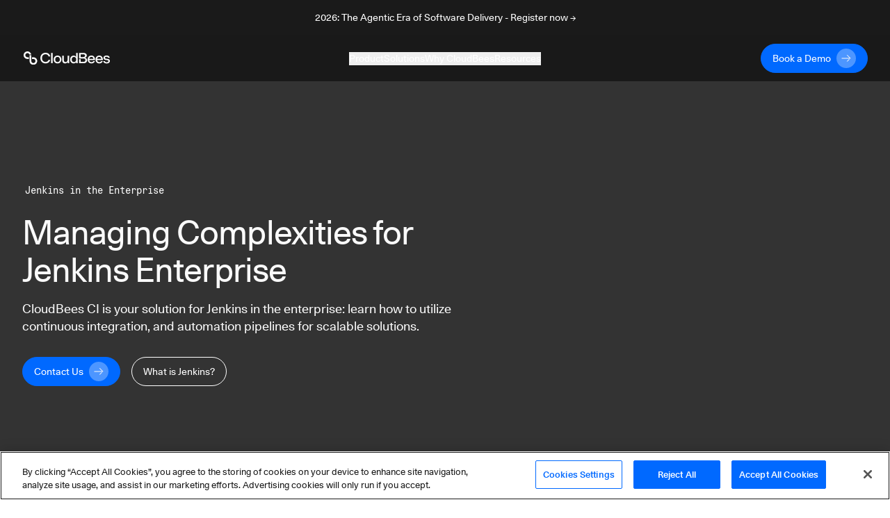

--- FILE ---
content_type: text/html; charset=utf-8
request_url: https://www.cloudbees.com/jenkins?utm_source=email-sponsorship&utm_medium=cpc-ruby-weekly-secondary&utm_campaign=cooper-docker-elastic-beanstalk
body_size: 85231
content:
<!DOCTYPE html><html><head><script src="https://cdn.cookielaw.org/scripttemplates/otSDKStub.js" type="text/javascript" charSet="UTF-8" data-domain-script="30e8c8b5-5f2b-4d72-a544-f68ac4b5ebe8"></script><script>
function OptanonWrapper() {
  // Get initial OnetrustActiveGroups ids
  if(typeof OptanonWrapperCount == "undefined"){
    otGetInitialGrps();
  }

  //Delete cookies
  otDeleteCookie(otIniGrps);

  // Assign OnetrustActiveGroups to custom variable
  function otGetInitialGrps(){
    OptanonWrapperCount = '';
    otIniGrps =  OnetrustActiveGroups;
    // console.log("otGetInitialGrps", otIniGrps)
  }

  function otDeleteCookie(iniOptGrpId)
  {
    var otDomainGrps = JSON.parse(JSON.stringify(Optanon.GetDomainData().Groups));
    var otDeletedGrpIds = otGetInactiveId(iniOptGrpId, OnetrustActiveGroups);
    if(otDeletedGrpIds.length != 0 && otDomainGrps.length !=0){
      for(var i=0; i < otDomainGrps.length; i++){
          //Check if CustomGroupId matches
          if(otDomainGrps[i]['CustomGroupId'] != '' && otDeletedGrpIds.includes(otDomainGrps[i]['CustomGroupId'])){
            for(var j=0; j < otDomainGrps[i]['Cookies'].length; j++){
              // console.log("otDeleteCookie",otDomainGrps[i]['Cookies'][j]['Name'])
              //Delete cookie
              eraseCookie(otDomainGrps[i]['Cookies'][j]['Name']);
            }
          }

          //Check if Hostid matches
          if(otDomainGrps[i]['Hosts'].length != 0){
            for(var j=0; j < otDomainGrps[i]['Hosts'].length; j++){
              //Check if HostId presents in the deleted list and cookie array is not blank
              if(otDeletedGrpIds.includes(otDomainGrps[i]['Hosts'][j]['HostId']) && otDomainGrps[i]['Hosts'][j]['Cookies'].length !=0){
                for(var k=0; k < otDomainGrps[i]['Hosts'][j]['Cookies'].length; k++){
                  //Delete cookie
                  eraseCookie(otDomainGrps[i]['Hosts'][j]['Cookies'][k]['Name']);
                }
              }
            }
          }
        }
    }
    otGetInitialGrps(); //Reassign new group ids
  }

  //Get inactive ids
  function otGetInactiveId(customIniId, otActiveGrp){
    //Initial OnetrustActiveGroups
    // console.log("otGetInactiveId",customIniId)
    customIniId = customIniId.split(",");
    customIniId = customIniId.filter(Boolean);

    //After action OnetrustActiveGroups
    otActiveGrp = otActiveGrp.split(",");
    otActiveGrp = otActiveGrp.filter(Boolean);

    var result=[];
    for (var i=0; i < customIniId.length; i++){
      if ( otActiveGrp.indexOf(customIniId[i]) <= -1 ){
        result.push(customIniId[i]);
      }
    }
    return result;
  }

  //Delete Cookies by Name Pattern
  function findCookiesByPattern(cookieNamePattern){
    var cookies = document.cookie.split(';');
    var dataCookies = cookies.filter(function(cookie){
      if (cookie.trim().indexOf(cookieNamePattern) === 0) {
        var cookieName = cookie.substr(0,cookie.indexOf('='));
        eraseCookie(cookieName)
        return true;
      } else {
        return false;
      }
    });
  }

  //Delete cookie
  function eraseCookie(name) {
    if (name === '_ga_xxxxxxxxxx') {
      findCookiesByPattern('_ga_')
    }
    if (name === '_gclxxxx') {
      findCookiesByPattern('_gcl')
    }
    //Delete root path cookies
    domainName = window.location.hostname;
    domainNameDot = '.'+domainName.replace(/www./g, "");
    document.cookie = name+'=; Max-Age=-99999999; Path=/;Domain='+ domainNameDot;
    document.cookie = name+'=; Max-Age=-99999999; Path=/;Domain='+ domainName;
    document.cookie = name+'=; Max-Age=-99999999; Path=/;';

    //Delete LSO incase LSO being used, cna be commented out.
    localStorage.removeItem(name);

    //Check for the current path of the page
    pathArray = window.location.pathname.split('/');
    //Loop through path hierarchy and delete potential cookies at each path.
    for (var i=0; i < pathArray.length; i++){
      if (pathArray[i]){
        //Build the path string from the Path Array e.g /site/login
        var currentPath = pathArray.slice(0,i+1).join('/');
        document.cookie = name+'=; Max-Age=-99999999; Path=' + currentPath + ';Domain='+ domainNameDot;
        document.cookie = name+'=; Max-Age=-99999999; Path=' + currentPath + ';Domain='+ domainName;
        document.cookie = name+'=; Max-Age=-99999999; Path=' + currentPath + ';';
        //Maybe path has a trailing slash!
        document.cookie = name+'=; Max-Age=-99999999; Path=' + currentPath + '/;Domain='+ domainNameDot;
        document.cookie = name+'=; Max-Age=-99999999; Path=' + currentPath + '/;Domain='+ domainName;
        document.cookie = name+'=; Max-Age=-99999999; Path=' + currentPath + '/;';
      }
    }
  }
}
</script><script>(function(w,d,s,l,i){w[l]=w[l]||[];w[l].push({'gtm.start':
new Date().getTime(),event:'gtm.js'});var f=d.getElementsByTagName(s)[0],
j=d.createElement(s),dl=l!='dataLayer'?'&l='+l:'';j.async=true;j.src=
'https://www.googletagmanager.com/gtm.js?id='+i+dl;f.parentNode.insertBefore(j,f);
})(window,document,'script','dataLayer','GTM-KMJ7D77');</script><script src="https://js.navattic.com/embeds.js"></script><link rel="apple-touch-icon" sizes="180x180" href="/assets/apple-touch-icon.png"/><link rel="icon" type="image/png" sizes="32x32" href="/assets/favicon-32x32.png"/><link rel="icon" type="image/png" sizes="16x16" href="/assets/favicon-16x16.png"/><link rel="manifest" href="/assets/site.webmanifest"/><link rel="mask-icon" href="/assets/safari-pinned-tab.svg" color="#5bbad5"/><meta name="msapplication-TileColor" content="#2b5797"/><meta name="theme-color" content="#ffffff"/><link href="https://fonts.googleapis.com/css?family=Lato:300,400,700&amp;display=swap" rel="stylesheet" media="print"/><meta name="viewport" content="width=device-width"/><meta charSet="utf-8"/><meta property="og:image" content="https://images.ctfassets.net/vtn4rfaw6n2j/5aAoUcK7QoPGMoWYlbNYJW/b5d8400a961ece7fe99d32a380e64161/cloudbees-logo-social-sharing.svg"/><meta property="og:image:alt" content="CloudBees Social Image"/><meta property="og:image:width" content="1200"/><meta property="og:image:height" content="630"/><meta property="og:image" content="https://images.ctfassets.net/vtn4rfaw6n2j/5aAoUcK7QoPGMoWYlbNYJW/b5d8400a961ece7fe99d32a380e64161/cloudbees-logo-social-sharing.svg"/><meta property="og:image:alt" content="CloudBees Social Image"/><meta property="og:image:width" content="1200"/><meta property="og:image:height" content="675"/><meta property="og:image" content="https://images.ctfassets.net/vtn4rfaw6n2j/5aAoUcK7QoPGMoWYlbNYJW/b5d8400a961ece7fe99d32a380e64161/cloudbees-logo-social-sharing.svg"/><meta property="og:image:alt" content="CloudBees Social Image"/><meta property="og:image:width" content="1200"/><meta property="og:image:height" content="627"/><link rel="dns-prefetch preconnect" href="https://images.ctfassets.net" crossorigin="anonymous"/><link rel="dns-prefetch preconnect" href="https://statestore.rollout.io" crossorigin="anonymous"/><link rel="dns-prefetch preconnect" href="https://conf.rollout.io" crossorigin="anonymous"/><link rel="dns-prefetch preconnect" href="https://analytic.rollout.io" crossorigin="anonymous"/><link rel="dns-prefetch preconnect" href="https://presence.api.drift.com" crossorigin="anonymous"/><link rel="dns-prefetch preconnect" href="https://conversation.api.drift.com" crossorigin="anonymous"/><link rel="dns-prefetch preconnect" href="https://messaging.api.drift.com" crossorigin="anonymous"/><link rel="dns-prefetch preconnect" href="https://driftt.imgix.net" crossorigin="anonymous"/><link rel="dns-prefetch preconnect" href="https://q.quora.com" crossorigin="anonymous"/><link rel="dns-prefetch preconnect" href="https://event.api.drift.com" crossorigin="anonymous"/><link rel="dns-prefetch preconnect" href="https://customer.api.drift.com" crossorigin="anonymous"/><link rel="dns-prefetch preconnect" href="https://track.attributionapp.com" crossorigin="anonymous"/><link rel="dns-prefetch preconnect" href="https://targeting.api.drift.com" crossorigin="anonymous"/><link rel="dns-prefetch preconnect" href="https://match.prod.bidr.io" crossorigin="anonymous"/><link rel="dns-prefetch preconnect" href="https://segments.company-target.com" crossorigin="anonymous"/><link rel="dns-prefetch preconnect" href="https://cdn.mouseflow.com" crossorigin="anonymous"/><link rel="dns-prefetch preconnect" href="https://connect.facebook.net" crossorigin="anonymous"/><link rel="dns-prefetch preconnect" href="https://www.facebook.com" crossorigin="anonymous"/><link rel="dns-prefetch preconnect" href="https://fonts.googleapis.com" crossorigin="anonymous"/><title>Managing Complexities for Jenkins Enterprise | CloudBees</title><meta name="description" content="Unlock success with CloudBees CI for Jenkins Enterprise. Learn how to use continuous integration, delivery, and automation pipelines for scalable solutions.

"/><meta name="twitter:card" content="summary"/><meta name="twitter:site" content="@CloudBees"/><meta name="twitter:creator" content="@CloudBees"/><meta property="og:url" content="https://www.cloudbees.com/jenkins"/><meta property="og:title" content="Managing Complexities for Jenkins Enterprise | CloudBees"/><meta property="og:description" content="Unlock success with CloudBees CI for Jenkins Enterprise. Learn how to use continuous integration, delivery, and automation pipelines for scalable solutions.

"/><meta property="og:site_name" content="CloudBees"/><link rel="canonical" href="https://www.cloudbees.com/jenkins"/><meta name="robots" content="noindex,follow"/><meta name="googlebot" content="noindex,follow"/><meta name="next-head-count" content="45"/><link rel="preload" href="/_next/static/css/89fb585b82edc00abb5f.css" as="style"/><link rel="stylesheet" href="/_next/static/css/89fb585b82edc00abb5f.css" data-n-g=""/><noscript data-n-css=""></noscript><link rel="preload" href="/_next/static/chunks/framework.d47ac6fd42650a556104.js" as="script"/><link rel="preload" href="/_next/static/chunks/9e82d048.0b6ee271650714ee432d.js" as="script"/><link rel="preload" href="/_next/static/chunks/commons.39ef9fcb09762182415a.js" as="script"/><link rel="preload" href="/_next/static/chunks/8.7af4beda2cf1a2192657.js" as="script"/><link rel="preload" href="/_next/static/chunks/54bd23f782466fbc5ebb5f864f771ca5c66a1657.6986f5a71e56422cb253.js" as="script"/><link rel="preload" href="/_next/static/chunks/5e3ca13630930d1d3fda26ce8305af678b8063d5.b77b5ff30154965e7a8b.js" as="script"/><link rel="preload" href="/_next/static/chunks/88.32b5c51a60b7246ecec4.js" as="script"/><link rel="preload" href="/_next/static/chunks/ea88be26.816af6efb36d4399ed0a.js" as="script"/><link rel="preload" href="/_next/static/chunks/6dbb380d3c30c0397264142cb74592a73270ef58.f396c24a2ef7b44cca44.js" as="script"/><link rel="preload" href="/_next/static/chunks/70.c3ff56ecf08bf676207d.js" as="script"/><link rel="preload" href="/_next/static/chunks/45b4e5fd60e14a7d327de0c0fa5ec7f2421eda2c.a4d69c6a555dee92b6bd.js" as="script"/><link rel="preload" href="/_next/static/chunks/75.2d60f21d9da6e3e10a39.js" as="script"/><link rel="preload" href="/_next/static/chunks/86.46536bda99e684126bd6.js" as="script"/><link rel="preload" href="/_next/static/chunks/30.22ee7cd03fc8f2dc9581.js" as="script"/><link rel="preload" href="/_next/static/chunks/d726dc87d8a973de4fb9e19dc588d5572f3286d0.70bf29ea1e8ecfadcf5a.js" as="script"/><link rel="preload" href="/_next/static/chunks/9af73b7bbfe9e060dd19e487ecd6b873e553de60.f1a5342caecb6a847043.js" as="script"/><link rel="preload" href="/_next/static/chunks/65.a27b6bf09510ff85c529.js" as="script"/><link rel="preload" href="/_next/static/chunks/webpack-8c3963127412dbbd351d.js" as="script"/><link rel="preload" href="/_next/static/chunks/framework.d47ac6fd42650a556104.js" as="script"/><link rel="preload" href="/_next/static/chunks/commons.39ef9fcb09762182415a.js" as="script"/><link rel="preload" href="/_next/static/chunks/main-8c5cbaf2edd093e28c8d.js" as="script"/><link rel="preload" href="/_next/static/chunks/29107295.f72359f51e16b7fdbc67.js" as="script"/><link rel="preload" href="/_next/static/chunks/9e82d048.0b6ee271650714ee432d.js" as="script"/><link rel="preload" href="/_next/static/chunks/5b81810002b46bb6bb259f01d7e00110180304bc.37a03cd128276fc5a0a1.js" as="script"/><link rel="preload" href="/_next/static/chunks/e3c1932260570ba0494800ca30bac90ee9f18dc1.64361d6cd757380ef475.js" as="script"/><link rel="preload" href="/_next/static/chunks/400d38c15c0d43b000c4a89664a71fe49d5adfc3.d8cb4db000b0f9983e99.js" as="script"/><link rel="preload" href="/_next/static/chunks/8.7af4beda2cf1a2192657.js" as="script"/><link rel="preload" href="/_next/static/chunks/d726dc87d8a973de4fb9e19dc588d5572f3286d0.70bf29ea1e8ecfadcf5a.js" as="script"/><link rel="preload" href="/_next/static/chunks/9af73b7bbfe9e060dd19e487ecd6b873e553de60.f1a5342caecb6a847043.js" as="script"/><link rel="preload" href="/_next/static/chunks/6dbb380d3c30c0397264142cb74592a73270ef58.f396c24a2ef7b44cca44.js" as="script"/><link rel="preload" href="/_next/static/chunks/6c2d406bd49965e6390508bbd9fe5876f26ab91c.7f81f1a8b4066dac954c.js" as="script"/><link rel="preload" href="/_next/static/chunks/f168a986baf56d1488353898208a38e279cdced8.8cb9ea3912473a8314dc.js" as="script"/><link rel="preload" href="/_next/static/chunks/e15b2986401cbc676c6817276e2712a9f384807f.7541b30e01e77be85f0b.js" as="script"/><link rel="preload" href="/_next/static/chunks/31f5287dc6a6627a850a1646279328f7ee551694.174735670897bb0e374f.js" as="script"/><link rel="preload" href="/_next/static/chunks/pages/_app-8a3b40c16cedc3c2c2ea.js" as="script"/><link rel="preload" href="/_next/static/chunks/67a241697a4846b195913c475bfd29e89ab657c2.aab7b5fc7df1f1390fe0.js" as="script"/><link rel="preload" href="/_next/static/chunks/pages/%5Bid%5D-bc946e48971d79ef1000.js" as="script"/><style id="__jsx-3847810024">.section-background.jsx-3847810024{;}@media (min-width:768px){.section-background.jsx-3847810024{;}}@media (min-width:1024px){.section-background.jsx-3847810024{;}}</style><style id="__jsx-2671691522">.section-background.jsx-2671691522{background: url("//images.ctfassets.net/vtn4rfaw6n2j/6xJRbUdKCgaVoZzznXgyAo/21d3ab6e27fc2192ee1665a9fc16523d/CTA-Definitive-Guide-Mobile.jpg") center/cover;}@media (min-width:768px){.section-background.jsx-2671691522{background: url("//images.ctfassets.net/vtn4rfaw6n2j/kcpKn4wERB51zsRomw4j6/7c13ff1e99fb35eb2cd0f3180b9df40e/CTA-Definitive-Guide-Tablet.jpg") center/cover;}}@media (min-width:1024px){.section-background.jsx-2671691522{background: url("//images.ctfassets.net/vtn4rfaw6n2j/66Q6NBdZCCFdWEvcBhfPjJ/a13498a5c33a48bcb895e79510c39a00/CTA-Definitive-Guide-Desktop.jpg") center/cover;}}</style></head><body><div id="__next"><div class="default-layout"><div><div class="announcement relative z-[98] flex items-center justify-center bg-dark text-white transition-all duration-500"><div class="px-8 sm:max-w-2xl md:max-w-3xl lg:max-w-5xl xl:max-w-7xl"><div class="px-8 py-4"><a href="https://events.cloudbees.com/2026-the-agentic-era/" target="_blank" rel="noreferrer noopener"><p class="mb-0 text-center text-body-sm">2026: The Agentic Era of Software Delivery - Register now →</p></a></div></div></div><div class="sticky top-0 z-[100] h-auto bg-dark"><header class="navbar inverse-content z-[100] flex items-center justify-center border-white/10 bg-dark/85 text-light backdrop-blur xl:h-[66px]"><nav class="z-[101] flex w-full flex-col items-center justify-start overflow-hidden px-8 py-3 xl:max-w-7xl xl:flex-row xl:overflow-visible" aria-label="Navigation" role="navigation" data-test="navbar"><div class="flex w-full justify-start xl:w-auto xl:justify-start"><div data-test="navbar.brand" class="flex w-fit items-center xl:w-[200px]"><a href="/?utm_source=email-sponsorship&amp;utm_medium=cpc-ruby-weekly-secondary&amp;utm_campaign=cooper-docker-elastic-beanstalk" class="navbar-brand" data-test="navbar.brand.link" aria-label="CloudBees Logo link to home page"><svg class="h-[20px] w-[128px]"><use xlink:href="#CloudBees-logo-white"></use></svg></a></div><div class="ml-auto flex items-center"><div class="hidden md:mr-2 md:block md:w-[180px] xl:hidden"><a href="/contact-us?utm_source=email-sponsorship&amp;utm_medium=cpc-ruby-weekly-secondary&amp;utm_campaign=cooper-docker-elastic-beanstalk" class="group/btn primary-btn"><div class="button-contents flex items-center"><span data-test="button-label" class="flex h-7 items-center justify-center">Book a Demo</span><svg data-test="arrow-svg" class="ml-2 inline-flex h-7 w-7 transition-all group-hover/btn:ml-5"><use xlink:href="#btn-primary-arrow"></use></svg></div></a></div><button class="flex items-center xl:hidden" type="button" data-toggle="collapse" aria-expanded="false" aria-haspopup="true" aria-label="Toggle mobile navigation menu below"><svg class="h-6 w-6 fill-light" xmlns="http://www.w3.org/2000/svg" viewBox="0 0 48 48"><path d="M6 36H42V32H6V36ZM6 26H42V22H6V26ZM6 12V16H42V12H6Z"></path></svg></button></div></div><div data-test="navbar.menus" class="flex w-full flex-col xl:mx-auto xl:w-fit xl:flex-row xl:items-center xl:gap-8 max-h-0 opacity-0 xl:max-h-full xl:opacity-100"><div class="mobile-login-wrapper relative my-4 flex w-full items-center whitespace-nowrap xl:hidden"><div class="button ml-auto w-fit justify-end"><div class="ml-2 block md:hidden xl:block"><a href="/contact-us?utm_source=email-sponsorship&amp;utm_medium=cpc-ruby-weekly-secondary&amp;utm_campaign=cooper-docker-elastic-beanstalk" class="group/btn primary-btn"><div class="button-contents flex items-center"><span data-test="button-label" class="flex h-7 items-center justify-center">Book a Demo</span><svg data-test="arrow-svg" class="ml-2 inline-flex h-7 w-7 transition-all group-hover/btn:ml-5"><use xlink:href="#btn-primary-arrow"></use></svg></div></a></div></div></div><div class="dropdown-wrapper border-b border-black-80 py-4 xl:border-none xl:p-0"><button class="link-btn flex w-full items-center justify-between !text-body-lg xl:!text-body-sm" data-toggle="collapse" aria-expanded="false" aria-haspopup="true" aria-label="Toggle desktop sign in menu group">Product<span class="ml-1 xl:hidden"><svg class="fill-light" xmlns="http://www.w3.org/2000/svg" width="18" height="18" viewBox="0 0 18 18" fill="none"><path d="M4.91 6.29492L9.5 10.8749L14.09 6.29492L15.5 7.70492L9.5 13.7049L3.5 7.70492L4.91 6.29492Z"></path></svg></span></button><div class="relative h-auto w-auto duration-300 xl:bg-dark/85 !max-h-0 scale-[99%] overflow-hidden opacity-0 xl:scale-100 xl:absolute xl:inset-x-0 xl:top-[66px] xl:mx-auto xl:flex"><div class="w-full max-w-7xl pt-12 xl:pb-20 xl:pt-0 mx-auto"><div class="mx-6 flex flex-col gap-32 xl:ml-16 xl:flex-row"><div class="flex w-[100%] flex-col xl:flex-row xl:border-b-[1px] xl:border-black-80"><div class="w-auto xl:mt-20 xl:pr-32 xl:pb-8"><div class="menu-group-container relative flex flex-col xl:w-[260px]"><div class=""><p class="text-body-md m-0">CloudBees Unify Capabilities</p></div><div><div><div class="mt-4"><a href="/capabilities/agentic-devops?utm_source=email-sponsorship&amp;utm_medium=cpc-ruby-weekly-secondary&amp;utm_campaign=cooper-docker-elastic-beanstalk" class="text-body-sm hover:underline" data-test="navbar.menuLink.product.capability.agenticDevOps" aria-label="Agentic DevOps">Agentic DevOps</a></div><a href="/capabilities/agentic-devops?utm_source=email-sponsorship&amp;utm_medium=cpc-ruby-weekly-secondary&amp;utm_campaign=cooper-docker-elastic-beanstalk" id="subcategory-item-0__Enterprise AI that orchestrates agent-based automation with context, policy, and control" class="block border-b-[1px] border-black-80 pb-4 pt-2 text-body-sm text-black-60 xl:border-none xl:pb-0 xl:pt-2 " data-test="navbar.menuLink.product.capability.agenticDevOps.text" aria-label="Developer Self-Service"><div class="max-w-[320px]">Enterprise AI that orchestrates agent-based automation with context, policy, and control</div></a></div><div><div class="mt-4"><a href="/capabilities/ci-cd-workflows?utm_source=email-sponsorship&amp;utm_medium=cpc-ruby-weekly-secondary&amp;utm_campaign=cooper-docker-elastic-beanstalk" class="text-body-sm hover:underline" data-test="navbar.menuLink.product.capability.ci/cd" aria-label="CI/CD">CI/CD</a></div><a href="/capabilities/ci-cd-workflows?utm_source=email-sponsorship&amp;utm_medium=cpc-ruby-weekly-secondary&amp;utm_campaign=cooper-docker-elastic-beanstalk" id="subcategory-item-0__Streamline CI/CD workflows for faster innovation and reliable deployments" class="block border-b-[1px] border-black-80 pb-4 pt-2 text-body-sm text-black-60 xl:border-none xl:pb-0 xl:pt-2 " data-test="navbar.menuLink.product.capability.ci/cd.text" aria-label="CI/CD"><div class="max-w-[320px]">Streamline CI/CD workflows for faster innovation and reliable deployments</div></a></div><div><div class="mt-4"><a href="/capabilities/compliance?utm_source=email-sponsorship&amp;utm_medium=cpc-ruby-weekly-secondary&amp;utm_campaign=cooper-docker-elastic-beanstalk" class="text-body-sm hover:underline" data-test="navbar.menuLink.product.capability.securityCompliance" aria-label="Security and Compliance">Security and Compliance</a></div><a href="/capabilities/compliance?utm_source=email-sponsorship&amp;utm_medium=cpc-ruby-weekly-secondary&amp;utm_campaign=cooper-docker-elastic-beanstalk" id="subcategory-item-0__Continuous security and compliance assessment with control insights" class="block border-b-[1px] border-black-80 pb-4 pt-2 text-body-sm text-black-60 xl:border-none xl:pb-0 xl:pt-2 " data-test="navbar.menuLink.product.capability.securityCompliance.text" aria-label="Security and Compliance"><div class="max-w-[320px]">Continuous security and compliance assessment with control insights</div></a></div><div><div class="mt-4"><a href="/capabilities/feature-management?utm_source=email-sponsorship&amp;utm_medium=cpc-ruby-weekly-secondary&amp;utm_campaign=cooper-docker-elastic-beanstalk" class="text-body-sm hover:underline" data-test="navbar.menuLink.product.capability.featureManagement" aria-label="Feature Management">Feature Management</a></div><a href="/capabilities/feature-management?utm_source=email-sponsorship&amp;utm_medium=cpc-ruby-weekly-secondary&amp;utm_campaign=cooper-docker-elastic-beanstalk" id="subcategory-item-0__Control feature rollouts with flags for safer, faster releases and testing" class="block border-b-[1px] border-black-80 pb-4 pt-2 text-body-sm text-black-60 xl:border-none xl:pb-0 xl:pt-2 " data-test="navbar.menuLink.product.capability.featureManagement.text" aria-label="Feature Management"><div class="max-w-[320px]">Control feature rollouts with flags for safer, faster releases and testing</div></a></div></div></div></div><div class="w-auto xl:mt-20 "><div class="menu-group-container relative flex flex-col xl:w-[260px]"><div class="xl:mt-[29px]"></div><div><div><div class="mt-4"><a href="/capabilities/cloudbees-smart-tests?utm_source=email-sponsorship&amp;utm_medium=cpc-ruby-weekly-secondary&amp;utm_campaign=cooper-docker-elastic-beanstalk" class="text-body-sm hover:underline" data-test="navbar.menuLink.product.capability.smartTests" aria-label="Smart Tests">Smart Tests</a></div><a href="/capabilities/cloudbees-smart-tests?utm_source=email-sponsorship&amp;utm_medium=cpc-ruby-weekly-secondary&amp;utm_campaign=cooper-docker-elastic-beanstalk" id="subcategory-item-0__AI-driven test intelligence that delivers developer feedback 80% faster" class="block border-b-[1px] border-black-80 pb-4 pt-2 text-body-sm text-black-60 xl:border-none xl:pb-0 xl:pt-2 " data-test="navbar.menuLink.product.capability.smartTests.text" aria-label="Smart Tests"><div class="max-w-[320px]">AI-driven test intelligence that delivers developer feedback 80% faster</div></a></div><div><div class="mt-4"><a href="/capabilities/release-orchestration?utm_source=email-sponsorship&amp;utm_medium=cpc-ruby-weekly-secondary&amp;utm_campaign=cooper-docker-elastic-beanstalk" class="text-body-sm hover:underline" data-test="navbar.menuLink.product.capability.releaseOrchestration" aria-label="Release Orchestration">Release Orchestration</a></div><a href="/capabilities/release-orchestration?utm_source=email-sponsorship&amp;utm_medium=cpc-ruby-weekly-secondary&amp;utm_campaign=cooper-docker-elastic-beanstalk" id="subcategory-item-0__Orchestrate complex releases with DevOps ecosystem visibility" class="block border-b-[1px] border-black-80 pb-4 pt-2 text-body-sm text-black-60 xl:border-none xl:pb-0 xl:pt-2 " data-test="navbar.menuLink.product.capability.releaseOrchestration.text" aria-label="Release Orchestration"><div class="max-w-[320px]">Orchestrate complex releases with DevOps ecosystem visibility</div></a></div><div><div class="mt-4"><a href="/capabilities/analytics?utm_source=email-sponsorship&amp;utm_medium=cpc-ruby-weekly-secondary&amp;utm_campaign=cooper-docker-elastic-beanstalk" class="text-body-sm hover:underline" data-test="navbar.menuLink.product.capability.analytics" aria-label="Analytics">Analytics</a></div><a href="/capabilities/analytics?utm_source=email-sponsorship&amp;utm_medium=cpc-ruby-weekly-secondary&amp;utm_campaign=cooper-docker-elastic-beanstalk" id="subcategory-item-0__Single source of truth for software delivery insights and metrics" class="block border-b-[1px] border-black-80 pb-4 pt-2 text-body-sm text-black-60 xl:border-none xl:pb-0 xl:pt-2 " data-test="navbar.menuLink.product.capability.analytics.text" aria-label="Developer Self-Service"><div class="max-w-[320px]">Single source of truth for software delivery insights and metrics</div></a></div></div></div></div></div><div class="mt-36 hidden pr-16 xl:block"><a href="https://cloudbees.io/" target="_blank" rel="noreferrer noopener" data-test="navbar.menuLink.product.promo"><span class="" style="display:inline-block"></span></a></div></div><div class="flex flex-col pb-8 pl-6 pt-6 md:py-6 xl:flex-row xl:items-center xl:gap-8 xl:py-0 xl:pl-16"><a href="/unify?utm_source=email-sponsorship&amp;utm_medium=cpc-ruby-weekly-secondary&amp;utm_campaign=cooper-docker-elastic-beanstalk" class="flex flex-row gap-2 xl:justify-center xl:pt-8" data-test="navbar.menuLink.product.unify"><div class="text-body-sm hover:underline">CloudBees Unify Overview</div><svg width="16" height="16" class="pt-[5px]" viewBox="0 0 16 10" preserveAspectRatio="xMidYMin"><use xlink:href="#menu-arrow"></use></svg></a><a href="/products/saas-platform/pricing?utm_source=email-sponsorship&amp;utm_medium=cpc-ruby-weekly-secondary&amp;utm_campaign=cooper-docker-elastic-beanstalk" class="flex flex-row gap-2 pt-4 xl:justify-center xl:pt-8" data-test="navbar.menuLink.product.unify.pricing"><div class="text-body-sm hover:underline">Pricing</div><svg width="16" height="16" class="pt-[5px]" viewBox="0 0 16 10" preserveAspectRatio="xMidYMin"><use xlink:href="#menu-arrow"></use></svg></a></div></div></div></div><div class="dropdown-wrapper border-b border-black-80 py-4 xl:border-none xl:p-0"><button class="link-btn flex w-full items-center justify-between !text-body-lg xl:!text-body-sm" data-toggle="collapse" aria-expanded="false" aria-haspopup="true" aria-label="Toggle desktop sign in menu group">Solutions<span class="ml-1 xl:hidden"><svg class="fill-light" xmlns="http://www.w3.org/2000/svg" width="18" height="18" viewBox="0 0 18 18" fill="none"><path d="M4.91 6.29492L9.5 10.8749L14.09 6.29492L15.5 7.70492L9.5 13.7049L3.5 7.70492L4.91 6.29492Z"></path></svg></span></button><div class="relative h-auto w-auto duration-300 xl:bg-dark/85 !max-h-0 scale-[99%] overflow-hidden opacity-0 xl:scale-100 xl:absolute xl:inset-x-0 xl:top-[66px] xl:mx-auto xl:flex"><div class="flex max-w-7xl flex-col px-6 py-8 xl:flex-row xl:p-0 mx-auto"><div class="w-auto xl:my-20 xl:px-16 pb-10 xl:border-r xl:border-black-80 xl:pb-0"><div class="menu-group-container relative flex w-[292px] flex-col xl:w-[260px]"><div><div><div class="mt-6 !mt-0"><p class="text-body-md m-0">Solutions</p></div><a href="/use-case/modernize-devops?utm_source=email-sponsorship&amp;utm_medium=cpc-ruby-weekly-secondary&amp;utm_campaign=cooper-docker-elastic-beanstalk" id="subcategory-item-0__Modernizing your DevOps" class="block pt-4 text-body-sm text-black-60 hover:text-white hover:underline" data-test="navbar.menuLink.solutions.modernizingYourDevOps" aria-label="Modernizing your DevOps">Modernizing your DevOps</a><a href="/use-case/developer-self-service?utm_source=email-sponsorship&amp;utm_medium=cpc-ruby-weekly-secondary&amp;utm_campaign=cooper-docker-elastic-beanstalk" id="subcategory-item-1__Developer Productivity" class="block pt-4 text-body-sm text-black-60 hover:text-white hover:underline" data-test="navbar.menuLink.solutions.developerProductivity" aria-label="Developer Productivity">Developer Productivity</a><a href="/use-case/automated-devsecops?utm_source=email-sponsorship&amp;utm_medium=cpc-ruby-weekly-secondary&amp;utm_campaign=cooper-docker-elastic-beanstalk" id="subcategory-item-2__DevSecOps" class="block pt-4 text-body-sm text-black-60 hover:text-white hover:underline" data-test="navbar.menuLink.solutions.devSecOps" aria-label="DevSecOps">DevSecOps</a><a href="/capabilities/continuous-integration?utm_source=email-sponsorship&amp;utm_medium=cpc-ruby-weekly-secondary&amp;utm_campaign=cooper-docker-elastic-beanstalk" id="subcategory-item-3__Jenkins for the Enterprise" class="block pt-4 text-body-sm text-black-60 hover:text-white hover:underline" data-test="navbar.menuLink.solutions.jenkinsForEnterprise" aria-label="Jenkins for the Enterprise">Jenkins for the Enterprise</a></div></div></div></div><div class="w-auto xl:my-20 xl:px-16 pb-10 xl:border-r xl:border-black-80 xl:pb-0"><div class="menu-group-container relative flex w-[292px] flex-col xl:w-[260px]"><div><div><div class="mt-6 !mt-0"><p class="text-body-md m-0">Industries</p></div><a href="/industries/automotive?utm_source=email-sponsorship&amp;utm_medium=cpc-ruby-weekly-secondary&amp;utm_campaign=cooper-docker-elastic-beanstalk" id="subcategory-item-0__Automotive" class="block pt-4 text-body-sm text-black-60 hover:text-white hover:underline" data-test="navbar.menuLink.solutions.automotive" aria-label="Automotive use cases">Automotive</a><a href="/industries/government?utm_source=email-sponsorship&amp;utm_medium=cpc-ruby-weekly-secondary&amp;utm_campaign=cooper-docker-elastic-beanstalk" id="subcategory-item-1__Government" class="block pt-4 text-body-sm text-black-60 hover:text-white hover:underline" data-test="navbar.menuLink.solutions.government" aria-label="Government use cases">Government</a><a href="/industries/financial-services?utm_source=email-sponsorship&amp;utm_medium=cpc-ruby-weekly-secondary&amp;utm_campaign=cooper-docker-elastic-beanstalk" id="subcategory-item-2__Financial Services" class="block pt-4 text-body-sm text-black-60 hover:text-white hover:underline" data-test="navbar.menuLink.solutions.financialServices" aria-label="Financial services use cases">Financial Services</a><a href="/industries/insurance?utm_source=email-sponsorship&amp;utm_medium=cpc-ruby-weekly-secondary&amp;utm_campaign=cooper-docker-elastic-beanstalk" id="subcategory-item-3__Insurance" class="block pt-4 text-body-sm text-black-60 hover:text-white hover:underline" data-test="navbar.menuLink.solutions.insurance" aria-label="Insurance use cases">Insurance</a><a href="/industries/retail?utm_source=email-sponsorship&amp;utm_medium=cpc-ruby-weekly-secondary&amp;utm_campaign=cooper-docker-elastic-beanstalk" id="subcategory-item-4__Retail" class="block pt-4 text-body-sm text-black-60 hover:text-white hover:underline" data-test="navbar.menuLink.solutions.retail" aria-label="Retail use cases">Retail</a><a href="/industries/software?utm_source=email-sponsorship&amp;utm_medium=cpc-ruby-weekly-secondary&amp;utm_campaign=cooper-docker-elastic-beanstalk" id="subcategory-item-5__Software" class="block pt-4 text-body-sm text-black-60 hover:text-white hover:underline" data-test="navbar.menuLink.solutions.software" aria-label="Software use cases">Software</a></div></div></div></div><div class="w-auto xl:my-20 xl:px-16"><div class="menu-group-container relative flex w-[292px] flex-col xl:w-[260px]"><div><div><div class="mt-6 !mt-0"><p class="text-body-md m-0">Audiences</p></div><a href="/ci-for-executives?utm_source=email-sponsorship&amp;utm_medium=cpc-ruby-weekly-secondary&amp;utm_campaign=cooper-docker-elastic-beanstalk" id="subcategory-item-0__Executive" class="block pt-4 text-body-sm text-black-60 hover:text-white hover:underline" data-test="navbar.menuLink.solutions.software" aria-label="Executive audience">Executive</a></div></div></div></div></div></div></div><div class="dropdown-wrapper border-b border-black-80 py-4 xl:border-none xl:p-0"><button class="link-btn flex w-full items-center justify-between !text-body-lg xl:!text-body-sm" data-toggle="collapse" aria-expanded="false" aria-haspopup="true" aria-label="Toggle desktop sign in menu group">Why CloudBees<span class="ml-1 xl:hidden"><svg class="fill-light" xmlns="http://www.w3.org/2000/svg" width="18" height="18" viewBox="0 0 18 18" fill="none"><path d="M4.91 6.29492L9.5 10.8749L14.09 6.29492L15.5 7.70492L9.5 13.7049L3.5 7.70492L4.91 6.29492Z"></path></svg></span></button><div class="relative h-auto w-auto duration-300 xl:bg-dark/85 !max-h-0 scale-[99%] overflow-hidden opacity-0 xl:scale-100 xl:absolute xl:inset-x-0 xl:top-[66px] xl:mx-auto xl:flex"><div class="flex max-w-7xl flex-col px-6 py-8 xl:flex-row xl:p-0 mx-auto"><div class="w-auto xl:my-20 xl:px-16 pb-10 xl:border-r xl:border-black-80 xl:pb-0"><div class="menu-group-container relative flex w-[292px] flex-col xl:w-[260px]"><div><div><div class="mt-6 !mt-0"><p class="text-body-md m-0">Why CloudBees</p></div><a href="/newsroom?utm_source=email-sponsorship&amp;utm_medium=cpc-ruby-weekly-secondary&amp;utm_campaign=cooper-docker-elastic-beanstalk" id="subcategory-item-0__Press and Recognition" class="block pt-4 text-body-sm text-black-60 hover:text-white hover:underline" data-test="navbar.menuLink.whyCloudBees.pressRecognition" aria-label="CloudBees Press and Recognition">Press and Recognition</a></div></div></div></div><div class="w-auto xl:my-20 xl:px-16 pb-10 xl:border-r xl:border-black-80 xl:pb-0"><div class="menu-group-container relative flex w-[292px] flex-col xl:w-[260px]"><div><div><div class="mt-6 !mt-0"><p class="text-body-md m-0">Compare CloudBees</p></div><a href="/blog/cloudbees-vs-github-actions-choosing-a-ci-cd-platform-for-your-business?utm_source=email-sponsorship&amp;utm_medium=cpc-ruby-weekly-secondary&amp;utm_campaign=cooper-docker-elastic-beanstalk" id="subcategory-item-0__vs. GitHub Actions" class="block pt-4 text-body-sm text-black-60 hover:text-white hover:underline" data-test="navbar.menuLink.whyCloudBees.compareCloudBees.githubActions" aria-label="CloudBees vs GitHub Actions">vs. GitHub Actions</a><a href="/blog/cloudbees-ci-enhancing-jenkins-for-business-and-mission-critical?utm_source=email-sponsorship&amp;utm_medium=cpc-ruby-weekly-secondary&amp;utm_campaign=cooper-docker-elastic-beanstalk" id="subcategory-item-1__vs. Jenkins Open Source" class="block pt-4 text-body-sm text-black-60 hover:text-white hover:underline" data-test="navbar.menuLink.whyCloudBees.compareCloudBees.jenkinsOpenSource" aria-label="CloudBees vs Jenkins Open Source">vs. Jenkins Open Source</a></div></div></div></div><div class="w-auto xl:my-20 xl:px-16"><div class="menu-group-container relative flex w-[292px] flex-col xl:w-[260px]"><div><div><div class="mt-6 !mt-0"><a href="/customer-stories?utm_source=email-sponsorship&amp;utm_medium=cpc-ruby-weekly-secondary&amp;utm_campaign=cooper-docker-elastic-beanstalk" class="text-body-md hover:underline" data-test="navbar.menuLink.customers.customerStories" aria-label="All Customer Stories">All Customer Stories</a></div><a href="/customers/acquia-cloudbees-devops-ci-cd?utm_source=email-sponsorship&amp;utm_medium=cpc-ruby-weekly-secondary&amp;utm_campaign=cooper-docker-elastic-beanstalk" id="subcategory-item-0__Inside Acquia’s DevOps Partnership with CloudBees CI/CD" class="block pt-4 text-body-sm text-black-60 hover:text-white hover:underline" data-test="navbar.menuLink.customers.customerStories.aquia" aria-label="Inside Acquia’s DevOps Partnership with CloudBees CI/CD">Inside Acquia’s DevOps Partnership with CloudBees CI/CD</a><a href="/customers/autodesk?utm_source=email-sponsorship&amp;utm_medium=cpc-ruby-weekly-secondary&amp;utm_campaign=cooper-docker-elastic-beanstalk" id="subcategory-item-1__Autodesk Builds Better Software Faster with CloudBees" class="block pt-4 text-body-sm text-black-60 hover:text-white hover:underline" data-test="navbar.menuLink.customers.customerStories.autodesk" aria-label="Autodesk Builds Better Software Faster with CloudBees">Autodesk Builds Better Software Faster with CloudBees</a><a href="/customers/salesforce?utm_source=email-sponsorship&amp;utm_medium=cpc-ruby-weekly-secondary&amp;utm_campaign=cooper-docker-elastic-beanstalk" id="subcategory-item-2__Salesforce Migrates DevOps to the Cloud with CloudBees CI" class="block pt-4 text-body-sm text-black-60 hover:text-white hover:underline" data-test="navbar.menuLink.customers.customerStories.salesforce" aria-label="Salesforce Migrates DevOps to the Cloud with CloudBees CI">Salesforce Migrates DevOps to the Cloud with CloudBees CI</a><a href="/customers/AmexGBT?utm_source=email-sponsorship&amp;utm_medium=cpc-ruby-weekly-secondary&amp;utm_campaign=cooper-docker-elastic-beanstalk" id="subcategory-item-3__American Express Global Business Travel" class="block pt-4 text-body-sm text-black-60 hover:text-white hover:underline" data-test="navbar.menuLink.customers.customerStories.salesforce" aria-label="Salesforce Migrates DevOps to the Cloud with CloudBees CI">American Express Global Business Travel</a></div></div></div></div></div></div></div><div class="dropdown-wrapper border-b border-black-80 py-4 xl:border-none xl:p-0 !border-none"><button class="link-btn flex w-full items-center justify-between !text-body-lg xl:!text-body-sm" data-toggle="collapse" aria-expanded="false" aria-haspopup="true" aria-label="Toggle desktop sign in menu group">Resources<span class="ml-1 xl:hidden"><svg class="fill-light" xmlns="http://www.w3.org/2000/svg" width="18" height="18" viewBox="0 0 18 18" fill="none"><path d="M4.91 6.29492L9.5 10.8749L14.09 6.29492L15.5 7.70492L9.5 13.7049L3.5 7.70492L4.91 6.29492Z"></path></svg></span></button><div class="relative h-auto w-auto duration-300 xl:bg-dark/85 !max-h-0 scale-[99%] overflow-hidden opacity-0 xl:scale-100 xl:absolute xl:inset-x-0 xl:top-[66px] xl:mx-auto xl:flex"><div class="flex max-w-7xl flex-col px-6 py-8 xl:flex-row xl:p-0 mx-auto"><div class="w-auto xl:my-20 xl:px-16 pb-10 xl:border-r xl:border-black-80 xl:pb-0"><div class="menu-group-container relative flex w-[292px] flex-col xl:w-[260px]"><div><div><div class="mt-6 !mt-0"><p class="text-body-md m-0">Support &amp; Documentation</p></div><a href="https://docs.cloudbees.com/" target="_blank" rel="noreferrer noopener" id="subcategory-item-0__Documentation" class="block pt-4 text-body-sm text-black-60 hover:text-white hover:underline" data-test="navbar.menuLink.resources.supportDocumentation.documentation" aria-label="Documentation">Documentation</a><a href="/cloudbees-university?utm_source=email-sponsorship&amp;utm_medium=cpc-ruby-weekly-secondary&amp;utm_campaign=cooper-docker-elastic-beanstalk" id="subcategory-item-1__CloudBees University" class="block pt-4 text-body-sm text-black-60 hover:text-white hover:underline" data-test="navbar.menuLink.resources.supportDocumentation.cloudbeesUniversity" aria-label="CloudBees University">CloudBees University</a><a href="/services?utm_source=email-sponsorship&amp;utm_medium=cpc-ruby-weekly-secondary&amp;utm_campaign=cooper-docker-elastic-beanstalk" id="subcategory-item-2__Customer Success &amp; Professional Services" class="block pt-4 text-body-sm text-black-60 hover:text-white hover:underline" data-test="navbar.menuLink.resources.supportDocumentation.services" aria-label="Customer Success &amp; Professional Services">Customer Success &amp; Professional Services</a><a href="/security-advisories?utm_source=email-sponsorship&amp;utm_medium=cpc-ruby-weekly-secondary&amp;utm_campaign=cooper-docker-elastic-beanstalk" id="subcategory-item-3__Security Advisories" class="block pt-4 text-body-sm text-black-60 hover:text-white hover:underline" data-test="navbar.menuLink.resources.supportDocumentation.securityAdvisories" aria-label="Security Advisories">Security Advisories</a><a href="https://support.cloudbees.com/hc/en-us" target="_blank" rel="noreferrer noopener" id="subcategory-item-4__Support" class="block pt-4 text-body-sm text-black-60 hover:text-white hover:underline" data-test="navbar.menuLink.resources.supportDocumentation.support" aria-label="Support">Support</a></div></div></div></div><div class="w-auto xl:my-20 xl:px-16"><div class="menu-group-container relative flex w-[292px] flex-col xl:w-[260px]"><div><div><div class="mt-6 !mt-0"><a href="/resources?utm_source=email-sponsorship&amp;utm_medium=cpc-ruby-weekly-secondary&amp;utm_campaign=cooper-docker-elastic-beanstalk" class="text-body-md hover:underline" data-test="navbar.menuLink.resources.resources" aria-label="Resources">Resources</a></div><a href="https://ai.cloudbees.com/" target="_blank" rel="noreferrer noopener" id="subcategory-item-0__AI Design Partner Program" class="block pt-4 text-body-sm text-black-60 hover:text-white hover:underline" data-test="navbar.menuLink.resources.resources.ai" aria-label="AI Design Partner Program">AI Design Partner Program</a><a href="/blog?utm_source=email-sponsorship&amp;utm_medium=cpc-ruby-weekly-secondary&amp;utm_campaign=cooper-docker-elastic-beanstalk" id="subcategory-item-1__Blogs" class="block pt-4 text-body-sm text-black-60 hover:text-white hover:underline" data-test="navbar.menuLink.resources.resources.blogs" aria-label="Blogs">Blogs</a><a href="/videos?utm_source=email-sponsorship&amp;utm_medium=cpc-ruby-weekly-secondary&amp;utm_campaign=cooper-docker-elastic-beanstalk" id="subcategory-item-2__Webinars &amp; Videos" class="block pt-4 text-body-sm text-black-60 hover:text-white hover:underline" data-test="navbar.menuLink.resources.resources.videos" aria-label="Videos">Webinars &amp; Videos</a><a href="/events?utm_source=email-sponsorship&amp;utm_medium=cpc-ruby-weekly-secondary&amp;utm_campaign=cooper-docker-elastic-beanstalk" id="subcategory-item-3__Events" class="block pt-4 text-body-sm text-black-60 hover:text-white hover:underline" data-test="navbar.menuLink.resources.resources.events" aria-label="Events">Events</a><a href="/whitepapers?utm_source=email-sponsorship&amp;utm_medium=cpc-ruby-weekly-secondary&amp;utm_campaign=cooper-docker-elastic-beanstalk" id="subcategory-item-4__Whitepapers" class="block pt-4 text-body-sm text-black-60 hover:text-white hover:underline" data-test="navbar.menuLink.resources.resources.whitepapers" aria-label="Whitepapers">Whitepapers</a><a href="/company/trust-center?utm_source=email-sponsorship&amp;utm_medium=cpc-ruby-weekly-secondary&amp;utm_campaign=cooper-docker-elastic-beanstalk" id="subcategory-item-5__Trust Center" class="block pt-4 text-body-sm text-black-60 hover:text-white hover:underline" data-test="navbar.menuLink.resources.resources.trustCenter" aria-label="Trust Center">Trust Center</a></div></div></div></div></div></div></div></div><div class="desktop-login-wrapper hidden xl:relative xl:my-0 xl:ml-0 xl:flex xl:w-[200px] xl:items-center xl:whitespace-nowrap"><div class="button ml-auto w-fit justify-end"><div class="ml-2 block md:hidden xl:block"><a href="/contact-us?utm_source=email-sponsorship&amp;utm_medium=cpc-ruby-weekly-secondary&amp;utm_campaign=cooper-docker-elastic-beanstalk" class="group/btn primary-btn"><div class="button-contents flex items-center"><span data-test="button-label" class="flex h-7 items-center justify-center">Book a Demo</span><svg data-test="arrow-svg" class="ml-2 inline-flex h-7 w-7 transition-all group-hover/btn:ml-5"><use xlink:href="#btn-primary-arrow"></use></svg></div></a></div></div></div></nav><div aria-hidden="true" class="absolute inset-0 h-[100vh] w-[100vw] hidden"></div></header></div><div data-test="page-contents" class="flex min-h-screen flex-col"><div class="sticky top-[150px] z-[10000]"><div class="edit-overlay-root"></div></div><div data-test="container.defaultLayout.content" class="mode-light"><div class="section-hero relative" data-test="container.sectionHero"><div class="media-hero grid grid-cols-1 xl:min-h-[600px] inverse-content bg-black-90 text-light"><div class="background-media-container absolute inset-0 grid grid-cols-1 overflow-hidden"><figure class="mb-0 grid size-full object-cover xl:min-h-[600px]"><picture></picture></figure></div><div class="hero-layout-container z-10 grid grid-cols-1 content-start lg:content-center"><div class="editorial-hero-container mx-auto w-full max-w-7xl"><div class="px-8 py-24"><header data-test="hero.header" class="mx-auto flex w-full flex-col gap-8 md:max-w-5xl xl:inline-flex xl:max-w-7xl xl:flex-row xl:items-center xl:gap-16"><div data-test="hero.header.content" class="flex-start relative flex w-auto max-w-3xl flex-col whitespace-pre-wrap break-words text-center"><div data-test="hero.header.content.featuredTitle" class="featured-title ml-1 w-auto self-stretch text-left font-mono text-body-sm">Jenkins in the Enterprise</div><h1 data-test="hero.header.content.title" class="title mb-4 mt-6 w-auto text-left text-h4 md:max-w-2xl md:text-h3 xl:mb-4 xl:text-h2">Managing Complexities for Jenkins Enterprise </h1><p data-test="hero.header.content.description" class="description mb-0 ml-0 w-auto text-left md:max-w-2xl md:text-body-md">CloudBees CI is your solution for Jenkins in the enterprise: learn how to utilize continuous integration, and automation pipelines for scalable solutions.</p><div data-test="hero.header.content.buttons" class="buttons mt-6 flex max-w-3xl justify-start text-body-sm md:mt-8"><div class="mb-4 mr-2 sm:mr-4"><a href="#contact-us" class="group/btn primary-btn"><div class="button-contents flex items-center"><span data-test="button-label" class="flex h-7 items-center justify-center">Contact Us</span><svg data-test="arrow-svg" class="ml-2 inline-flex h-7 w-7 transition-all group-hover/btn:ml-5"><use xlink:href="#btn-primary-arrow"></use></svg></div></a></div><div class="mb-4 mr-2 sm:mr-4"><a href="/blog/what-is-jenkins?utm_source=email-sponsorship&amp;utm_medium=cpc-ruby-weekly-secondary&amp;utm_campaign=cooper-docker-elastic-beanstalk" class="group/btn secondary-btn"><div class="button-contents flex items-center"><span data-test="button-label" class="flex h-7 items-center justify-center">What is Jenkins?</span></div></a></div></div></div></header></div></div></div></div></div><section class="jsx-3847810024 section-background grouped-section"><section class="intro-block" data-test="container.sectionIntroduction"><div class="px-8 py-24"><div class="mx-auto grid max-w-5xl grid-cols-1 lg:grid-cols-2 lg:gap-16"><div class="pb-4 md:pb-8 lg:pb-0 lg:pl-8"><h2 class="mb-0 text-body-lg">Maximize Jenkins Enterprise efficiency with scalable and governed continuous integration</h2></div><div><div class="rich-text-content__container text-body-sm xl:text-body"><p>At CloudBees, we know that continuous integration (CI) is essential for enterprise software delivery. That’s why we’ve built CloudBees CI, a powerful solution designed to effortlessly optimize and manage your enterprise Jenkins environment.<br/><br/>With CloudBees CI, you can:<br/>1. Take full control of your Jenkins infrastructure with just a few clicks<br/>2. Streamline operations using automated workflows and CI best practices<br/>3. Enhance security and compliance with enterprise-grade governance<br/>4. Scale seamlessly to support growing development teams and workloads<br/>5. Get expert support at every stage of your CI/CD journey<br/><br/>Unlock the full potential of Jenkins with CloudBees CI and accelerate your path to efficient, secure, and scalable software delivery.</p></div></div></div></div></section><div class="section-media-and-content" data-test="container.sectionMediaAndContent"><div class="mx-auto w-full max-w-5xl px-8 pb-12 pt-6 md:pb-16 xl:py-20"><div class="grid grid-cols-1 gap-16 xl:grid-cols-2"><div data-test="sectionMediaAndContent.content" class="order-2"><div data-test="simpleContent" class="simple-content__container overflow-hidden text-ellipsis"><div data-test="content.preTitle"><p class="mb-3 font-mono text-body-sm">Video</p></div><h3 data-test="content.title" class="mb-6 text-h6 md:text-h5 xl:text-h4">Unlocking the power of Jenkins in the enterprise with easy-to-manage solutions</h3><div class="rich-text-content__container !text-body xl:!text-body-md"><p>See how CloudBees CI empowers Jenkins users in the enterprise to optimize DevOps pipelines, enhance efficiency, and accelerate software delivery.<br/><br/>Our customers have leveraged CloudBees CI to:<br/>-Streamline workflows and automate complex CI/CD processes<br/>-Improve software delivery speed and reduce time to market<br/>-Elevate security and compliance with enterprise-grade governance<br/><br/>Learn how our enterprise customers have transformed their Jenkins environments with CloudBees CI.</p></div></div></div><div data-test="sectionMediaAndContent.media" class="order-1 p-0"><div data-test="simpleVideo" class="media-video-container relative w-full"><div class="h-full w-full rounded-xl shadow"></div><div class="play-button-container absolute bottom-1/2 left-1/2 -translate-x-1/2 translate-y-1/2 hover:shadow-xl"></div></div></div></div></div></div><div data-test="sectionLogoGrid"><div class="mx-auto grid max-w-5xl grid-cols-12 px-8 pb-12 pt-8 md:pb-16 md:pt-12 lg:py-24"><div class="order-2 col-span-12 lg:order-1 lg:col-span-5"><div class="simple-content-container"><div data-test="simpleContent" class="simple-content__container overflow-hidden text-ellipsis"><h3 data-test="content.title" class="mb-6 text-h6 md:text-h5 xl:text-h4">Boost the power of Jenkins enterprise with easy-to-manage solutions</h3><p data-test="content.text" class="mb-0 text-body xl:text-body-md">CloudBees CI has helped numerous customers optimize their DevOps pipelines and achieve unparalleled success. Read about how our customers have streamlined workflows and got products to market faster than ever before.</p></div></div></div><div class="order-1 col-span-12 pb-8 lg:order-2 lg:col-span-7 lg:pb-0 lg:pl-16 xl:pl-28"><div class="company-grid grid grid-cols-2 gap-12 md:grid-cols-3 lg:px-12 lg:pt-4"><div class="company-logo-container flex items-center justify-center p-0"><a href="/customers/accenture?utm_source=email-sponsorship&amp;utm_medium=cpc-ruby-weekly-secondary&amp;utm_campaign=cooper-docker-elastic-beanstalk" class="border-none"><span class="" style="display:inline-block"></span></a></div><div class="company-logo-container flex items-center justify-center p-0"><a href="/customers/kuveyt-turk?utm_source=email-sponsorship&amp;utm_medium=cpc-ruby-weekly-secondary&amp;utm_campaign=cooper-docker-elastic-beanstalk" class="border-none"><span class="" style="display:inline-block"></span></a></div><div class="company-logo-container flex items-center justify-center p-0"><a href="/customers/markel?utm_source=email-sponsorship&amp;utm_medium=cpc-ruby-weekly-secondary&amp;utm_campaign=cooper-docker-elastic-beanstalk" class="border-none"><span class="" style="display:inline-block"></span></a></div><div class="company-logo-container flex items-center justify-center p-0"><a href="/customers/salesforce?utm_source=email-sponsorship&amp;utm_medium=cpc-ruby-weekly-secondary&amp;utm_campaign=cooper-docker-elastic-beanstalk" class="border-none"><span class="" style="display:inline-block"></span></a></div><div class="company-logo-container flex items-center justify-center p-0"><a href="/customers/tietoevry?utm_source=email-sponsorship&amp;utm_medium=cpc-ruby-weekly-secondary&amp;utm_campaign=cooper-docker-elastic-beanstalk" class="border-none"><span class="" style="display:inline-block"></span></a></div><div class="company-logo-container flex items-center justify-center p-0"><a href="/customers/case-study-todo1?utm_source=email-sponsorship&amp;utm_medium=cpc-ruby-weekly-secondary&amp;utm_campaign=cooper-docker-elastic-beanstalk" class="border-none"><span class="" style="display:inline-block"></span></a></div><div class="company-logo-container flex items-center justify-center p-0"><a href="/customers/transunion?utm_source=email-sponsorship&amp;utm_medium=cpc-ruby-weekly-secondary&amp;utm_campaign=cooper-docker-elastic-beanstalk" class="border-none"><span class="" style="display:inline-block"></span></a></div></div></div></div></div><div class="section-media-card-grid" data-test="container.sectionCardGrid"><section class="section-header mx-auto flex max-w-5xl flex-col p-8" data-test="container.sectionHeader"><div class="divider my-8 md:mt-24"></div><h2 data-test="sectionHeader.title" class="title mb-4 max-w-4xl text-h4 text-mode-primary md:text-h3 xl:text-h2">How CloudBees products power up Jenkins enterprise</h2></section><div class="mx-auto max-w-5xl px-8"><div class="card-parent-container flex py-8 pb-20"><div class="card-grid grid grid-cols-1 gap-8 md:grid-cols-2 md:gap-16 xl:grid-cols-3"><div class="card-container p-0"><div class="media-card grid max-w-2xl grid-rows-[repeat(2,_auto)]"><div class="media-card__image-container mb-11"><span class="" style="display:inline-block"></span></div><div data-test="cardContent" class="overflow-hidden text-ellipsis"><h4 data-test="cardContent.title" class="mb-2 text-body-md text-mode-primary">CloudBees Continuous Integration for the Enterprise</h4><p data-test="cardContent.text" class="mb-0 text-body text-mode-secondary">Supercharge your Jenkins workflows with flexible, scalable, and governed continuous integration built for large-scale development. Optimize automation, improve efficiency, and maintain compliance with enterprise-grade CI.</p><div data-test="cardContent.button" class="mb-6 mt-8 block"><a href="/capabilities/continuous-integration?utm_source=email-sponsorship&amp;utm_medium=cpc-ruby-weekly-secondary&amp;utm_campaign=cooper-docker-elastic-beanstalk" class="group/btn tertiary-btn"><div class="button-contents flex items-center"><span data-test="button-label" class="flex h-7 items-center justify-center">Learn More</span></div></a></div></div></div></div><div class="card-container p-0"><div class="media-card grid max-w-2xl grid-rows-[repeat(2,_auto)]"><div class="media-card__image-container mb-11"><span class="" style="display:inline-block"></span></div><div data-test="cardContent" class="overflow-hidden text-ellipsis"><h4 data-test="cardContent.title" class="mb-2 text-body-md text-mode-primary">CloudBees Continuous Delivery for the Enterprise</h4><p data-test="cardContent.text" class="mb-0 text-body text-mode-secondary">Accelerate software delivery with self-service, scalable, and repeatable deployment pipelines. Ensure secure, governed paths to production while maximizing efficiency across enterprise teams.</p><div data-test="cardContent.button" class="mb-6 mt-8 block"><a href="/capabilities/continuous-delivery?utm_source=email-sponsorship&amp;utm_medium=cpc-ruby-weekly-secondary&amp;utm_campaign=cooper-docker-elastic-beanstalk" class="group/btn tertiary-btn"><div class="button-contents flex items-center"><span data-test="button-label" class="flex h-7 items-center justify-center">Learn More</span></div></a></div></div></div></div><div class="card-container p-0"><div class="media-card grid max-w-2xl grid-rows-[repeat(2,_auto)]"><div class="media-card__image-container mb-11"><span class="" style="display:inline-block"></span></div><div data-test="cardContent" class="overflow-hidden text-ellipsis"><h4 data-test="cardContent.title" class="mb-2 text-body-md text-mode-primary">Jenkins Health Advisor by CloudBees</h4><p data-test="cardContent.text" class="mb-0 text-body text-mode-secondary">Automatically monitor and optimize your enterprise&#x27;s Jenkins environment with this easy-to-install plugin. Proactively identify potential issues and receive detailed advisory reports via email to keep your CI/CD pipeline running smoothly.</p><div data-test="cardContent.button" class="mb-6 mt-8 block"><a href="https://www.cloudbees.com/blog/what-is-jenkins#jenkins-health-advisor-by-cloudbees" class="group/btn tertiary-btn"><div class="button-contents flex items-center"><span data-test="button-label" class="flex h-7 items-center justify-center">Download Free</span></div></a></div></div></div></div></div></div></div></div><div class="section-media-card-grid" data-test="container.sectionCardGrid"><section class="section-header mx-auto flex max-w-5xl flex-col p-8" data-test="container.sectionHeader"><div class="divider my-8 md:mt-24"></div><h2 data-test="sectionHeader.title" class="title mb-4 max-w-4xl text-h4 text-mode-primary md:text-h3 xl:text-h2">Discover how to better manage your enterprise Jenkins pipeline and complexities</h2></section><div class="mx-auto max-w-5xl px-8"><div class="card-parent-container flex py-8 pb-20"><div class="card-grid grid grid-cols-1 gap-8 md:grid-cols-2 md:gap-16 xl:grid-cols-3 xl:!grid-cols-2"><div class="card-container p-0"><div class="media-card grid max-w-2xl grid-rows-[repeat(2,_auto)]"><div class="media-card__image-container mb-11"><span class="" style="display:inline-block"></span></div><div data-test="cardContent" class="overflow-hidden text-ellipsis"><h4 data-test="cardContent.title" class="mb-2 text-body-md text-mode-primary">The guide to advanced Jenkins</h4><p data-test="cardContent.text" class="mb-0 text-body text-mode-secondary">This guide is a technical cheat sheet on setting up efficient, secure Jenkins pipelines.</p><div data-test="cardContent.button" class="mb-6 mt-8 block"><a href="/whitepapers/guide-advanced-jenkins?utm_source=email-sponsorship&amp;utm_medium=cpc-ruby-weekly-secondary&amp;utm_campaign=cooper-docker-elastic-beanstalk" class="group/btn tertiary-btn"><div class="button-contents flex items-center"><span data-test="button-label" class="flex h-7 items-center justify-center">Get the Guide</span></div></a></div></div></div></div><div class="card-container p-0"><div class="media-card grid max-w-2xl grid-rows-[repeat(2,_auto)]"><div class="media-card__image-container mb-11"><span class="" style="display:inline-block"></span></div><div data-test="cardContent" class="overflow-hidden text-ellipsis"><h4 data-test="cardContent.title" class="mb-2 text-body-md text-mode-primary">Massive ROI with Jenkins</h4><p data-test="cardContent.text" class="mb-0 text-body text-mode-secondary">Discover how to tame your Jenkins to meet the fast-paced demands of software delivery.</p><div data-test="cardContent.button" class="mb-6 mt-8 block"><a href="/c/massive-roi-with-jenkins?utm_source=email-sponsorship&amp;utm_medium=cpc-ruby-weekly-secondary&amp;utm_campaign=cooper-docker-elastic-beanstalk" class="group/btn tertiary-btn"><div class="button-contents flex items-center"><span data-test="button-label" class="flex h-7 items-center justify-center">Download the Whitepaper</span></div></a></div></div></div></div></div></div></div></div><div class="section-media-card-grid" data-test="container.sectionCardGrid"><div class="mx-auto max-w-5xl px-8"><div class="card-parent-container flex py-8 md:py-20"><div class="card-grid grid grid-cols-1 gap-8 md:grid-cols-2 md:gap-16 xl:grid-cols-3 xl:!grid-cols-2"><div class="card-container p-0"><div class="media-card grid max-w-2xl grid-rows-[repeat(2,_auto)]"><div class="media-card__image-container mb-11"><span class="" style="display:inline-block"></span></div><div data-test="cardContent" class="overflow-hidden text-ellipsis"><h4 data-test="cardContent.title" class="mb-2 text-body-md text-mode-primary">Five reasons why enterprises using Jenkins adopt CloudBees CI</h4><p data-test="cardContent.text" class="mb-0 text-body text-mode-secondary">Uncover the five reasons why enterprises like yourself who are using Jenkins adopt CloudBees CI.</p><div data-test="cardContent.button" class="mb-6 mt-8 block"><a href="/whitepapers/five-reasons-why-enterprises-using-jenkins-adopt-cloudbees-ci?utm_source=email-sponsorship&amp;utm_medium=cpc-ruby-weekly-secondary&amp;utm_campaign=cooper-docker-elastic-beanstalk" class="group/btn tertiary-btn"><div class="button-contents flex items-center"><span data-test="button-label" class="flex h-7 items-center justify-center">Read the Brief</span></div></a></div></div></div></div><div class="card-container p-0"><div class="media-card grid max-w-2xl grid-rows-[repeat(2,_auto)]"><div class="media-card__image-container mb-11"><span class="" style="display:inline-block"></span></div><div data-test="cardContent" class="overflow-hidden text-ellipsis"><h4 data-test="cardContent.title" class="mb-2 text-body-md text-mode-primary">How to solve the monolithic Jenkins controller problem</h4><p data-test="cardContent.text" class="mb-0 text-body text-mode-secondary">Learn about What is a monolithic controller, and best practices on how to remedy this challenge.</p><div data-test="cardContent.button" class="mb-6 mt-8 block"><a href="/whitepapers/solve-monolithic-jenkins-controller-problem?utm_source=email-sponsorship&amp;utm_medium=cpc-ruby-weekly-secondary&amp;utm_campaign=cooper-docker-elastic-beanstalk" class="group/btn tertiary-btn"><div class="button-contents flex items-center"><span data-test="button-label" class="flex h-7 items-center justify-center">Get the Whitepaper</span></div></a></div></div></div></div></div></div></div></div><section class="section-featured" data-test="container.featuredSectionMediaCopy"><section class="jsx-2671691522 section-background w-full inverse-content mode-dark"><div class="section-media-copy__contents mx-auto grid max-w-9xl grid-cols-1 px-8 lg:grid-cols-5"><div class="section-media-copy__media lg:col-span-2"></div><div class="section-media-copy__copy mx-auto max-w-4xl pb-52 pt-20 md:px-16 md:pt-24 lg:col-span-3 lg:pb-24"><h2 data-test="content.title" class="my-0 text-h4 md:text-h3 xl:text-h2">The Definitive Guide to Modern Software Delivery</h2><div class="rich-text-content__container mx-0 mb-0 mt-4 max-w-2xl !text-body md:!text-body-md"><p>Enterprises face unique challenges when adopting modern software delivery practices due to the scale and complexity of their tools, teams, and workflows. Unlike smaller, digitally native companies, enterprises must navigate a variety of governance, security, and scalability concerns. Discover the five essential practices organizations need to implement for successful enterprise software delivery today.</p></div><div data-test="container.content.button" class="mb-0 mt-8"><a href="/whitepapers/definitive-guide-modern-software-delivery?utm_source=email-sponsorship&amp;utm_medium=cpc-ruby-weekly-secondary&amp;utm_campaign=cooper-docker-elastic-beanstalk" class="group/btn secondary-btn"><div class="button-contents flex items-center"><span data-test="button-label" class="flex h-7 items-center justify-center">Download Whitepaper</span></div></a></div></div></div></section></section><div class="section-media-card-grid" data-test="container.sectionCardGrid"><section class="section-header mx-auto flex max-w-5xl flex-col p-8" data-test="container.sectionHeader"><div class="divider my-8 md:mt-24"></div><h2 data-test="sectionHeader.title" class="title mb-4 max-w-4xl text-h4 text-mode-primary md:text-h3 xl:text-h2">Jenkins Resources</h2><div data-test="sectionHeader.subtitle" class="subtitle max-w-4xl text-h6 text-mode-secondary md:text-h5 xl:text-h4">Related Jenkins pipeline best practices and Docker infrastructure</div></section><div class="mx-auto max-w-5xl px-8"><div class="card-parent-container flex py-8 pb-20"><div class="card-grid grid grid-cols-1 gap-8 md:grid-cols-2 md:gap-16 xl:grid-cols-3"><div class="card-container p-0"><div class="media-card grid max-w-2xl grid-rows-[repeat(2,_auto)]"><div class="media-card__image-container mb-11"><span class="" style="display:inline-block"></span></div><div data-test="cardContent" class="overflow-hidden text-ellipsis"><h4 data-test="cardContent.title" class="mb-2 text-body-md text-mode-primary">Top 10 best practices for Jenkins pipeline plugin</h4><p data-test="cardContent.text" class="mb-0 text-body text-mode-secondary">Read an overview of 10 key best practices for Jenkins pipeline plugin, and learn how to you use Jenkins pipelines more efficiently and effectively.</p><div data-test="cardContent.button" class="mb-6 mt-8 block"><a href="/blog/top-10-best-practices-jenkins-pipeline-plugin?utm_source=email-sponsorship&amp;utm_medium=cpc-ruby-weekly-secondary&amp;utm_campaign=cooper-docker-elastic-beanstalk" class="group/btn tertiary-btn"><div class="button-contents flex items-center"><span data-test="button-label" class="flex h-7 items-center justify-center">10 Best Practices</span></div></a></div></div></div></div><div class="card-container p-0"><div class="media-card grid max-w-2xl grid-rows-[repeat(2,_auto)]"><div class="media-card__image-container mb-11"><span class="" style="display:inline-block"></span></div><div data-test="cardContent" class="overflow-hidden text-ellipsis"><h4 data-test="cardContent.title" class="mb-2 text-body-md text-mode-primary">Managing a Jenkins Docker infrastructure: Docker garbage collector</h4><p data-test="cardContent.text" class="mb-0 text-body text-mode-secondary">Discover how Docker can bring impressive flexibility to development teams for managing environments and testing resources. </p><div data-test="cardContent.button" class="mb-6 mt-8 block"><a href="/blog/managing-jenkins-docker-infrastructure-docker-garbage-collector?utm_source=email-sponsorship&amp;utm_medium=cpc-ruby-weekly-secondary&amp;utm_campaign=cooper-docker-elastic-beanstalk" class="group/btn tertiary-btn"><div class="button-contents flex items-center"><span data-test="button-label" class="flex h-7 items-center justify-center">Jenkins Docker Infrastructure</span></div></a></div></div></div></div><div class="card-container p-0"><div class="media-card grid max-w-2xl grid-rows-[repeat(2,_auto)]"><div class="media-card__image-container mb-11"><span class="" style="display:inline-block"></span></div><div data-test="cardContent" class="overflow-hidden text-ellipsis"><h4 data-test="cardContent.title" class="mb-2 text-body-md text-mode-primary">Templating Jenkins build environments with Docker containers</h4><p data-test="cardContent.text" class="mb-0 text-body text-mode-secondary">Learn all about templating Jenkins Build Environments with Docker Containers</p><div data-test="cardContent.button" class="mb-6 mt-8 block"><a href="/blog/templating-jenkins-build-environments-docker-containers?utm_source=email-sponsorship&amp;utm_medium=cpc-ruby-weekly-secondary&amp;utm_campaign=cooper-docker-elastic-beanstalk" class="group/btn tertiary-btn"><div class="button-contents flex items-center"><span data-test="button-label" class="flex h-7 items-center justify-center">Templating with Docker</span></div></a></div></div></div></div><div class="card-container p-0"><div class="media-card grid max-w-2xl grid-rows-[repeat(2,_auto)]"><div class="media-card__image-container mb-11"><span class="" style="display:inline-block"></span></div><div data-test="cardContent" class="overflow-hidden text-ellipsis"><h4 data-test="cardContent.title" class="mb-2 text-body-md text-mode-primary">Traceability of Docker images and containers in Jenkins</h4><p data-test="cardContent.text" class="mb-0 text-body text-mode-secondary">Learn all about traceability of Docker images and containers in Jenkins</p><div data-test="cardContent.button" class="mb-6 mt-8 block"><a href="/blog/traceability-docker-images-and-containers-jenkins?utm_source=email-sponsorship&amp;utm_medium=cpc-ruby-weekly-secondary&amp;utm_campaign=cooper-docker-elastic-beanstalk" class="group/btn tertiary-btn"><div class="button-contents flex items-center"><span data-test="button-label" class="flex h-7 items-center justify-center">Traceability with Docker</span></div></a></div></div></div></div><div class="card-container p-0"><div class="media-card grid max-w-2xl grid-rows-[repeat(2,_auto)]"><div class="media-card__image-container mb-11"><span class="" style="display:inline-block"></span></div><div data-test="cardContent" class="overflow-hidden text-ellipsis"><h4 data-test="cardContent.title" class="mb-2 text-body-md text-mode-primary">How to Install and Run Jenkins With Docker Compose</h4><p data-test="cardContent.text" class="mb-0 text-body text-mode-secondary">Jenkins and Docker work great together. Containers are powerful for software development in different environments, and running Jenkins in a container is easy. Check out the Tutorial to learn how to install and run Jenkins controller and agents using Docker Compose.</p><div data-test="cardContent.button" class="mb-6 mt-8 block"><a href="/blog/how-to-install-and-run-jenkins-with-docker-compose?utm_source=email-sponsorship&amp;utm_medium=cpc-ruby-weekly-secondary&amp;utm_campaign=cooper-docker-elastic-beanstalk" class="group/btn tertiary-btn"><div class="button-contents flex items-center"><span data-test="button-label" class="flex h-7 items-center justify-center">Docker Compose</span></div></a></div></div></div></div><div class="card-container p-0"><div class="media-card grid max-w-2xl grid-rows-[repeat(2,_auto)]"><div class="media-card__image-container mb-11"><span class="" style="display:inline-block"></span></div><div data-test="cardContent" class="overflow-hidden text-ellipsis"><h4 data-test="cardContent.title" class="mb-2 text-body-md text-mode-primary">Creating a Disaster-proof, Multi-environment Jenkins Infrastructure</h4><p data-test="cardContent.text" class="mb-0 text-body text-mode-secondary">Discover the challenges of Jenkins downtime and how to mitigate them. Explore the benefits of splitting Jenkins into team environments and gain insights on building a resilient infrastructure. Be prepared with a solid recovery plan to avoid Jenkins mishaps on release day.
Button: Disaster-proof Jenkins</p><div data-test="cardContent.button" class="mb-6 mt-8 block"><a href="/blog/creating-disaster-proof-multi-environment-jenkins-infrastructure?utm_source=email-sponsorship&amp;utm_medium=cpc-ruby-weekly-secondary&amp;utm_campaign=cooper-docker-elastic-beanstalk" class="group/btn tertiary-btn"><div class="button-contents flex items-center"><span data-test="button-label" class="flex h-7 items-center justify-center">Traceability with Docker</span></div></a></div></div></div></div></div></div></div></div><div class="section-icon-card-grid" data-test="container.sectionCardGrid"><section class="section-header mx-auto flex max-w-5xl flex-col p-8" data-test="container.sectionHeader"><div class="divider my-8 md:mt-24"></div><h2 data-test="sectionHeader.title" class="title mb-4 max-w-4xl text-h4 text-mode-primary md:text-h3 xl:text-h2">Let the Jenkins experts guide you</h2></section><div class="mx-auto max-w-5xl px-8"><div class="card-parent-container flex py-8 pb-20"><div class="card-grid grid grid-cols-1 gap-8 md:grid-cols-2 md:gap-16 xl:grid-cols-3 xl:!grid-cols-2"><div class="card-container p-0"><div class="icon-card grid h-fit max-w-2xl grid-rows-[repeat(2,_auto)]"><div class="icon-card__image-container mb-6"><span class="" style="display:inline-block"></span></div><div data-test="cardContent" class="overflow-hidden text-ellipsis"><h4 data-test="cardContent.title" class="mb-2 text-body-md text-mode-primary">Jenkins and CloudBees CI Training</h4><p data-test="cardContent.text" class="mb-0 text-body text-mode-secondary">CloudBees provides world-class, hands on training for Jenkins and CloudBees CI</p><div data-test="cardContent.button" class="mb-6 mt-8 block"><a href="/cloudbees-university/training-certifications/jenkins?utm_source=email-sponsorship&amp;utm_medium=cpc-ruby-weekly-secondary&amp;utm_campaign=cooper-docker-elastic-beanstalk" class="group/btn tertiary-btn"><div class="button-contents flex items-center"><span data-test="button-label" class="flex h-7 items-center justify-center">Start Training</span></div></a></div></div></div></div><div class="card-container p-0"><div class="icon-card grid h-fit max-w-2xl grid-rows-[repeat(2,_auto)]"><div class="icon-card__image-container mb-6"><span class="" style="display:inline-block"></span></div><div data-test="cardContent" class="overflow-hidden text-ellipsis"><h4 data-test="cardContent.title" class="mb-2 text-body-md text-mode-primary">Jenkins and CloudBees CI Certifications</h4><p data-test="cardContent.text" class="mb-0 text-body text-mode-secondary">Get Certified on Jenkins or CloudBees CI.</p><div data-test="cardContent.button" class="mb-6 mt-8 block"><a href="/cloudbees-university/training-certifications/jenkins?utm_source=email-sponsorship&amp;utm_medium=cpc-ruby-weekly-secondary&amp;utm_campaign=cooper-docker-elastic-beanstalk" class="group/btn tertiary-btn"><div class="button-contents flex items-center"><span data-test="button-label" class="flex h-7 items-center justify-center">Get Certified</span></div></a></div></div></div></div></div></div></div></div><a id="contact-us"></a></section><section class="jsx-3847810024 section-background bg-gradient-ultraviolet-linear text-dark grouped-section"><div class="section-form mx-8" data-test="container.sectionForm"><div class="mx-auto max-w-6xl p-0"><div class="grid grid-cols-1 py-24 md:mx-16 lg:mx-0 lg:grid-cols-2"><div class="content-container p-0 lg:pr-20 xl:pl-12 xl:pr-24"><div class="mb-12 lg:mb-0 lg:mt-16"><div data-test="simpleContent" class="simple-content__container overflow-hidden text-ellipsis"><h3 data-test="content.title" class="mb-6 text-h6 md:text-h5 xl:text-h4">Discover how CloudBees Continuous Integration enhances the enterprise Jenkins experience</h3><div class="rich-text-content__container !text-body xl:!text-body-md"><p>Learn from our experts how CloudBees Continuous Integration can transform your enterprise&#x27;s Jenkins environment.</p><ul><li><p>Optimize software delivery velocity with automation and streamlined workflows</p></li><li><p>Maximize developer efficiency by reducing bottlenecks and improving collaboration</p></li><li><p>Enforce global compliance policies with built-in governance and security controls</p></li></ul><p></p></div></div></div></div><div class="flex justify-center p-0 lg:justify-start"><div class="form-container"><div class="rounded-xl bg-white p-6 text-dark shadow-xl"><section class="form-container relative mx-auto max-w-xl p-6 xl:p-4"><div class="max-w-md p-0 mx-auto"><div class="introduction mb-6 flex sm:items-center"><p class="mb-0 text-body md:text-body-md">Enter your information to hear from us:</p></div><div class="flex h-[50%] items-center justify-center"><div class="spinner-border text-dark" role="status"><span class="sr-only">Loading form...</span></div></div><div class="row"><div class="col p-0"><form id="mktoForm_1050" class=""></form></div></div></div><div class="max-w-md rounded border-2 shadow hidden" id="tooltip" style="position:absolute;left:0;top:0">Passwords must be at least 8 characters and contain at least 3 of the following 4 types of characters: a lower-case letter, an upper-case letter, a number, a special character (such as !@#$%^&amp;*).<div id="arrow"></div></div></section></div></div></div></div></div></div></section></div><section class="grow bg-neutral-900 text-neutral-50" data-test="container.globalFooter"><div class="mx-auto max-w-9xl px-8 pb-16 pt-20"><div class="footer-nav-link__content-section w-full mode-dark"><div class="flex w-full flex-col justify-between md:flex-row"><div class="w-48 pb-12 md:w-64 xl:w-72"><p class="my-0 text-body text-white xl:text-body-lg">Continuously redefine what’s possible through software</p></div><div class="flex" data-test="container.globalFooter.links"><div class="grid w-full max-w-2xl grid-cols-2 gap-x-6 gap-y-12 md:grid-cols-3 xl:gap-x-12"><div><div class="w-full max-w-sm"><div class="w-full text-body-sm text-mode-primary">About CloudBees</div><ul class="my-0 flex list-none flex-col ps-0"><li class="pt-4"><a href="/company?utm_source=email-sponsorship&amp;utm_medium=cpc-ruby-weekly-secondary&amp;utm_campaign=cooper-docker-elastic-beanstalk" target="_self" class="block w-full text-wrap text-body-sm text-mode-secondary transition hover:underline" data-test="footer.menuLink.about">About Us</a></li><li class="pt-4"><a href="/company/trust-center?utm_source=email-sponsorship&amp;utm_medium=cpc-ruby-weekly-secondary&amp;utm_campaign=cooper-docker-elastic-beanstalk" target="_self" class="block w-full text-wrap text-body-sm text-mode-secondary transition hover:underline" data-test="footer.menuLink.trustCenter">Trust Center</a></li><li class="pt-4"><a href="/newsroom?utm_source=email-sponsorship&amp;utm_medium=cpc-ruby-weekly-secondary&amp;utm_campaign=cooper-docker-elastic-beanstalk" target="_self" class="block w-full text-wrap text-body-sm text-mode-secondary transition hover:underline" data-test="footer.menuLink.news">News</a></li><li class="pt-4"><a href="/blog?utm_source=email-sponsorship&amp;utm_medium=cpc-ruby-weekly-secondary&amp;utm_campaign=cooper-docker-elastic-beanstalk" target="_self" class="block w-full text-wrap text-body-sm text-mode-secondary transition hover:underline" data-test="footer.menuLink.blog">Our Blog</a></li><li class="pt-4"><a href="/careers?utm_source=email-sponsorship&amp;utm_medium=cpc-ruby-weekly-secondary&amp;utm_campaign=cooper-docker-elastic-beanstalk" target="_self" class="block w-full text-wrap text-body-sm text-mode-secondary transition hover:underline" data-test="footer.menuLink.careers">Careers</a></li><li class="pt-4"><a href="/contact-us?utm_source=email-sponsorship&amp;utm_medium=cpc-ruby-weekly-secondary&amp;utm_campaign=cooper-docker-elastic-beanstalk" target="_self" class="block w-full text-wrap text-body-sm text-mode-secondary transition hover:underline" data-test="footer.menuLink.contact">Contact us</a></li></ul></div></div><div><div class="w-full max-w-sm"><div class="w-full text-body-sm text-mode-primary">New to CloudBees?</div><ul class="my-0 flex list-none flex-col ps-0"><li class="pt-4"><a href="/blog/devops-what-is-it?utm_source=email-sponsorship&amp;utm_medium=cpc-ruby-weekly-secondary&amp;utm_campaign=cooper-docker-elastic-beanstalk" target="_self" class="block w-full text-wrap text-body-sm text-mode-secondary transition hover:underline" data-test="footer.menuLink.devops">What is DevOps?</a></li><li class="pt-4"><a href="/blog/what-is-devsecops?utm_source=email-sponsorship&amp;utm_medium=cpc-ruby-weekly-secondary&amp;utm_campaign=cooper-docker-elastic-beanstalk" target="_self" class="block w-full text-wrap text-body-sm text-mode-secondary transition hover:underline" data-test="footer.menuLink.devsecops">What is DevSecOps?</a></li><li class="pt-4"><a href="/customer-stories?utm_source=email-sponsorship&amp;utm_medium=cpc-ruby-weekly-secondary&amp;utm_campaign=cooper-docker-elastic-beanstalk" target="_self" class="block w-full text-wrap text-body-sm text-mode-secondary transition hover:underline" data-test="footer.menuLink.customerStories">Customer Stories</a></li><li class="pt-4"><a href="/jenkins?utm_source=email-sponsorship&amp;utm_medium=cpc-ruby-weekly-secondary&amp;utm_campaign=cooper-docker-elastic-beanstalk" target="_self" class="block w-full text-wrap text-body-sm text-mode-secondary transition hover:underline" data-test="footer.menuLink.jenkinsAndTekton">Jenkins and Tekton</a></li><li class="pt-4"><a href="/security-advisories?utm_source=email-sponsorship&amp;utm_medium=cpc-ruby-weekly-secondary&amp;utm_campaign=cooper-docker-elastic-beanstalk" target="_self" class="block w-full text-wrap text-body-sm text-mode-secondary transition hover:underline" data-test="footer.menuLink.securityAdvisories">Security Advisories</a></li></ul></div></div><div><div class="w-full max-w-sm"><div class="w-full text-body-sm text-mode-primary">Partners</div><ul class="my-0 flex list-none flex-col ps-0"><li class="pt-4"><a href="/partners?utm_source=email-sponsorship&amp;utm_medium=cpc-ruby-weekly-secondary&amp;utm_campaign=cooper-docker-elastic-beanstalk" target="_self" class="block w-full text-wrap text-body-sm text-mode-secondary transition hover:underline" data-test="footer.menuLink.partners.overview">Partners Overview</a></li><li class="pt-4"><a href="/partners/technical-alliance-partner-program?utm_source=email-sponsorship&amp;utm_medium=cpc-ruby-weekly-secondary&amp;utm_campaign=cooper-docker-elastic-beanstalk" target="_self" class="block w-full text-wrap text-body-sm text-mode-secondary transition hover:underline" data-test="footer.menuLink.partners.tapp">Technology Partners</a></li><li class="pt-4"><a href="/partners/platform/aws?utm_source=email-sponsorship&amp;utm_medium=cpc-ruby-weekly-secondary&amp;utm_campaign=cooper-docker-elastic-beanstalk" target="_self" class="block w-full text-wrap text-body-sm text-mode-secondary transition hover:underline" data-test="footer.menuLink.partners.aws">AWS</a></li><li class="pt-4"><a href="/partners/platform/google-cloud-platform?utm_source=email-sponsorship&amp;utm_medium=cpc-ruby-weekly-secondary&amp;utm_campaign=cooper-docker-elastic-beanstalk" target="_self" class="block w-full text-wrap text-body-sm text-mode-secondary transition hover:underline" data-test="footer.menuLink.partners.gcp">Google Cloud</a></li><li class="pt-4"><a href="/partners/platform/vmware?utm_source=email-sponsorship&amp;utm_medium=cpc-ruby-weekly-secondary&amp;utm_campaign=cooper-docker-elastic-beanstalk" target="_self" class="block w-full text-wrap text-body-sm text-mode-secondary transition hover:underline" data-test="footer.menuLink.partners.vmware">VMware</a></li></ul></div></div></div></div></div></div><div class="container-fluid footer no-gutters mode-dark" data-test="container.footer.socialLinks"><div class="flex h-auto max-w-9xl flex-col justify-center gap-11 pt-24"><div class="social-links flex w-full justify-start md:justify-end"><a href="https://www.facebook.com/cloudbees" aria-label="Visit CloudBees Facebook" class="mr-4 block fill-neutral-100 text-neutral-100 transition hover:fill-black-60" data-test="footer.socialLink.facebook" target="_blank" rel="noreferrer noopener"><svg width="20" height="20" viewBox="0 0 28 28" preserveAspectRatio="xMidYMin"><use xlink:href="#social-icon-facebook"></use></svg></a><a href="https://twitter.com/cloudbees" aria-label="Visit CloudBees Twitter (X)" class="mr-4 block fill-neutral-100 text-neutral-100 transition hover:fill-black-60" data-test="footer.socialLink.twitter" target="_blank" rel="noreferrer noopener"><svg width="20" height="20" viewBox="0 0 28 28" preserveAspectRatio="xMidYMin"><use xlink:href="#social-icon-x"></use></svg></a><a href="https://www.youtube.com/user/CloudBeesTV" aria-label="Visit CloudBees YouTube" class="mr-4 block fill-neutral-100 text-neutral-100 transition hover:fill-black-60" data-test="footer.socialLink.youtube" target="_blank" rel="noreferrer noopener"><svg width="20" height="20" viewBox="0 0 28 28" preserveAspectRatio="xMidYMin"><use xlink:href="#social-icon-youtube"></use></svg></a><a href="https://www.instagram.com/cloudbees_inc" aria-label="Visit CloudBees Instagram" class="mr-4 block fill-neutral-100 text-neutral-100 transition hover:fill-black-60" data-test="footer.socialLink.instagram" target="_blank" rel="noreferrer noopener"><svg width="20" height="20" viewBox="0 0 28 28" preserveAspectRatio="xMidYMin"><use xlink:href="#social-icon-instagram"></use></svg></a><a href="https://www.linkedin.com/company/cloudbees" aria-label="Visit CloudBees LinkedIn" class="mr-4 block fill-neutral-100 text-neutral-100 transition hover:fill-black-60" data-test="footer.socialLink.linkedin" target="_blank" rel="noreferrer noopener"><svg width="20" height="20" viewBox="0 0 28 28" preserveAspectRatio="xMidYMin"><use xlink:href="#social-icon-linkedin"></use></svg></a></div><div class="divider-line h-px w-full bg-black-70"></div><div class="subfooter-copywrite-terms flex flex-col items-start justify-between gap-8 xl:flex-row"><div data-test="footer.brand" class="flex w-fit items-center"><a href="/?utm_source=email-sponsorship&amp;utm_medium=cpc-ruby-weekly-secondary&amp;utm_campaign=cooper-docker-elastic-beanstalk" class="footer-brand" data-test="footer.brand.link" aria-label="CloudBees Logo link to home page"><svg class="h-[20px] w-[128px]"><use xlink:href="#CloudBees-logo-white"></use></svg></a></div><div class="w-full text-[10px] text-mode-secondary xl:max-w-2xl" data-test="footer.copyright">© 2026 CloudBees, Inc., CloudBees® and the Infinity logo® are registered trademarks of CloudBees, Inc. in the United States and may be registered in other countries. Other products or brand names may be trademarks or registered trademarks of CloudBees, Inc. or their respective holders.<!-- --> Jenkins® is a registered trademark of LF Charities Inc.</div><div class="flex flex-col gap-4 md:flex-row"><div class="w-full"><a href="/company/terms-of-service?utm_source=email-sponsorship&amp;utm_medium=cpc-ruby-weekly-secondary&amp;utm_campaign=cooper-docker-elastic-beanstalk" target="_self" class="block w-full text-nowrap text-[10px] text-mode-secondary transition hover:underline" data-test="footer.menuLink.termsOfService">Terms of Service</a></div></div></div></div></div></div></section></div></div></div></div><script id="__NEXT_DATA__" type="application/json">{"props":{"pageProps":{"loggerFields":{},"userProfile":null,"defaultImages":{"cloudbeesLogoOg":"https://images.ctfassets.net/vtn4rfaw6n2j/5aAoUcK7QoPGMoWYlbNYJW/b5d8400a961ece7fe99d32a380e64161/cloudbees-logo-social-sharing.svg","defaultResourceImage":"https://images.ctfassets.net/vtn4rfaw6n2j/7gy2dcHbsMRLHxImcFr5w9/7467514e6136ef715c3774bf99a76689/cloudbees-logo-default-resource-image.svg"},"stringifiedAnnouncements":"[[\"1\"],{\"metadata\":\"2\",\"sys\":\"3\",\"fields\":\"4\"},{\"tags\":\"5\",\"concepts\":\"6\"},{\"space\":\"7\",\"id\":\"8\",\"type\":\"9\",\"createdAt\":\"10\",\"updatedAt\":\"11\",\"environment\":\"12\",\"publishedVersion\":9,\"revision\":2,\"contentType\":\"13\",\"locale\":\"14\"},{\"name\":\"15\",\"announcement\":\"16\",\"theme\":\"17\",\"showOnPaths\":\"18\",\"hideOnPaths\":\"19\",\"button\":\"20\"},[],[],{\"sys\":\"21\"},\"1ibEIMXZqB2368TEZBk8EI\",\"Entry\",\"2026-01-13T17:47:24.413Z\",\"2026-01-14T16:47:15.589Z\",{\"sys\":\"22\"},{\"sys\":\"23\"},\"en-US\",\"2026/01/13 - 2026: The Agentic Era of Software Delivery\",\"2026: The Agentic Era of Software Delivery - Register now\",\"purple\",[\"24\",\"25\"],[\"26\",\"27\"],{\"metadata\":\"28\",\"sys\":\"29\",\"fields\":\"30\"},{\"type\":\"31\",\"linkType\":\"32\",\"id\":\"33\"},{\"id\":\"34\",\"type\":\"31\",\"linkType\":\"35\"},{\"type\":\"31\",\"linkType\":\"36\",\"id\":\"37\"},\"/\",\"/index\",\"/c/\",\"/events/details/\",{\"tags\":\"38\",\"concepts\":\"39\"},{\"space\":\"40\",\"id\":\"41\",\"type\":\"9\",\"createdAt\":\"42\",\"updatedAt\":\"42\",\"environment\":\"43\",\"publishedVersion\":3,\"revision\":1,\"contentType\":\"44\",\"locale\":\"14\"},{\"name\":\"45\",\"label\":\"46\",\"link\":\"47\"},\"Link\",\"Space\",\"vtn4rfaw6n2j\",\"master\",\"Environment\",\"ContentType\",\"announcement\",[],[],{\"sys\":\"48\"},\"2eLsczmjHFRhq935sxunfs\",\"2026-01-13T17:46:48.668Z\",{\"sys\":\"49\"},{\"sys\":\"50\"},\"2026: The Agentic Era of Software Delivery\",\"Register Now\",{\"metadata\":\"51\",\"sys\":\"52\",\"fields\":\"53\"},{\"type\":\"31\",\"linkType\":\"32\",\"id\":\"33\"},{\"id\":\"34\",\"type\":\"31\",\"linkType\":\"35\"},{\"type\":\"31\",\"linkType\":\"36\",\"id\":\"54\"},{\"tags\":\"55\",\"concepts\":\"56\"},{\"space\":\"57\",\"id\":\"58\",\"type\":\"9\",\"createdAt\":\"59\",\"updatedAt\":\"59\",\"environment\":\"60\",\"publishedVersion\":2,\"revision\":1,\"contentType\":\"61\",\"locale\":\"14\"},{\"name\":\"62\",\"url\":\"62\"},\"button\",[],[],{\"sys\":\"63\"},\"55zCzcdu0ZkxcANtx3AWMh\",\"2025-12-16T17:30:01.333Z\",{\"sys\":\"64\"},{\"sys\":\"65\"},\"https://events.cloudbees.com/2026-the-agentic-era/\",{\"type\":\"31\",\"linkType\":\"32\",\"id\":\"33\"},{\"id\":\"34\",\"type\":\"31\",\"linkType\":\"35\"},{\"type\":\"31\",\"linkType\":\"36\",\"id\":\"66\"},\"externalURL\"]","stringifiedContentGates":"[[\"1\"],{\"metadata\":\"2\",\"sys\":\"3\",\"fields\":\"4\"},{\"tags\":\"5\",\"concepts\":\"6\"},{\"space\":\"7\",\"id\":\"8\",\"type\":\"9\",\"createdAt\":\"10\",\"updatedAt\":\"10\",\"environment\":\"11\",\"publishedVersion\":8,\"revision\":1,\"contentType\":\"12\",\"locale\":\"13\"},{\"name\":\"14\",\"gatedPaths\":\"15\",\"header\":\"16\",\"form\":\"17\"},[],[],{\"sys\":\"18\"},\"1UhKWZ2XQAOyWVdQFNASL2\",\"Entry\",\"2022-02-21T22:24:36.441Z\",{\"sys\":\"19\"},{\"sys\":\"20\"},\"en-US\",\"Content Gate - CloudBees Connect 2022.02.09\",[\"21\",\"22\"],\"Please complete the form below to view this content\",{\"metadata\":\"23\",\"sys\":\"24\",\"fields\":\"25\"},{\"type\":\"26\",\"linkType\":\"27\",\"id\":\"28\"},{\"id\":\"29\",\"type\":\"26\",\"linkType\":\"30\"},{\"type\":\"26\",\"linkType\":\"31\",\"id\":\"32\"},\"/videos/welcome-to-cloudbees-connect-how-feature-flags-power-continuous-delivery\",\"/videos/accelerating-devops-through-better-feature-flag-management\",{\"tags\":\"33\",\"concepts\":\"34\"},{\"space\":\"35\",\"id\":\"36\",\"type\":\"9\",\"createdAt\":\"37\",\"updatedAt\":\"37\",\"environment\":\"38\",\"publishedVersion\":8,\"revision\":1,\"contentType\":\"39\",\"locale\":\"13\"},{\"name\":\"40\",\"id\":\"41\",\"title\":\"16\",\"submitButtonLabel\":\"42\"},\"Link\",\"Space\",\"vtn4rfaw6n2j\",\"master\",\"Environment\",\"ContentType\",\"contentGate\",[],[],{\"sys\":\"43\"},\"4kkBt5kYc770SOMlBgFywe\",\"2022-02-21T22:24:16.659Z\",{\"sys\":\"44\"},{\"sys\":\"45\"},\"Content Gate - CloudBees Connect 2022.02.09 Form\",\"1103\",\"Watch Now\",{\"type\":\"26\",\"linkType\":\"27\",\"id\":\"28\"},{\"id\":\"29\",\"type\":\"26\",\"linkType\":\"30\"},{\"type\":\"26\",\"linkType\":\"31\",\"id\":\"46\"},\"form\"]","userIp":"52.15.180.124, 34.149.106.160","serializedPageCollectionReference":null,"metaTags":{"routeTags":[{"sys":{"type":"Link","linkType":"Tag","id":"industryAll"}},{"sys":{"type":"Link","linkType":"Tag","id":"liveSlug"}},{"sys":{"type":"Link","linkType":"Tag","id":"productCloudBeesCi"}}],"routeSysId":"4xoGs5qxI6QAwQVtKwiTUQ"},"path":"/jenkins?utm_source=email-sponsorship\u0026utm_medium=cpc-ruby-weekly-secondary\u0026utm_campaign=cooper-docker-elastic-beanstalk","route":{"serializedRoute":"[{\"url\":\"1\",\"name\":\"2\",\"metaTitle\":\"3\",\"metaDescription\":\"4\",\"canonical\":\"5\",\"seoNoIndex\":false,\"seoNoFollow\":false,\"private\":false,\"content\":\"6\"},\"/jenkins\",\"Jenkins\",\"Managing Complexities for Jenkins Enterprise | CloudBees\",\"Unlock success with CloudBees CI for Jenkins Enterprise. Learn how to use continuous integration, delivery, and automation pipelines for scalable solutions.\\n\\n\",\"https://www.cloudbees.com/jenkins\",{\"metadata\":\"7\",\"sys\":\"8\",\"fields\":\"9\"},{\"tags\":\"10\",\"concepts\":\"11\"},{\"space\":\"12\",\"id\":\"13\",\"type\":\"14\",\"createdAt\":\"15\",\"updatedAt\":\"16\",\"environment\":\"17\",\"publishedVersion\":62,\"revision\":11,\"contentType\":\"18\",\"locale\":\"19\"},{\"name\":\"20\",\"blocks\":\"21\"},[],[],{\"sys\":\"22\"},\"23ce088e-1031-4b57-ad22-e75455ac8f1c\",\"Entry\",\"2021-03-18T20:39:17.008Z\",\"2024-02-07T12:25:22.116Z\",{\"sys\":\"23\"},{\"sys\":\"24\"},\"en-US\",\"Community - Jenkins\",[\"25\",\"26\",\"27\",\"28\",\"29\",\"30\",\"31\",\"32\",\"33\",\"34\",\"35\",\"36\"],{\"type\":\"37\",\"linkType\":\"38\",\"id\":\"39\"},{\"id\":\"40\",\"type\":\"37\",\"linkType\":\"41\"},{\"type\":\"37\",\"linkType\":\"42\",\"id\":\"43\"},{\"metadata\":\"44\",\"sys\":\"45\",\"fields\":\"46\"},{\"metadata\":\"47\",\"sys\":\"48\",\"fields\":\"49\"},{\"metadata\":\"50\",\"sys\":\"51\",\"fields\":\"52\"},{\"metadata\":\"53\",\"sys\":\"54\",\"fields\":\"55\"},{\"metadata\":\"56\",\"sys\":\"57\",\"fields\":\"58\"},{\"metadata\":\"59\",\"sys\":\"60\",\"fields\":\"61\"},{\"metadata\":\"62\",\"sys\":\"63\",\"fields\":\"64\"},{\"metadata\":\"65\",\"sys\":\"66\",\"fields\":\"67\"},{\"metadata\":\"68\",\"sys\":\"69\",\"fields\":\"70\"},{\"metadata\":\"71\",\"sys\":\"72\",\"fields\":\"73\"},{\"metadata\":\"74\",\"sys\":\"75\",\"fields\":\"76\"},{\"metadata\":\"77\",\"sys\":\"78\",\"fields\":\"79\"},\"Link\",\"Space\",\"vtn4rfaw6n2j\",\"master\",\"Environment\",\"ContentType\",\"templatePage\",{\"tags\":\"80\",\"concepts\":\"81\"},{\"space\":\"82\",\"id\":\"83\",\"type\":\"14\",\"createdAt\":\"84\",\"updatedAt\":\"85\",\"environment\":\"86\",\"publishedVersion\":34,\"revision\":9,\"contentType\":\"87\",\"locale\":\"19\"},{\"name\":\"88\",\"title\":\"89\",\"featuredTitle\":\"90\",\"description\":\"91\",\"buttons\":\"92\",\"background\":\"93\",\"tempId\":\"94\"},{\"tags\":\"95\",\"concepts\":\"96\"},{\"space\":\"97\",\"id\":\"98\",\"type\":\"14\",\"createdAt\":\"99\",\"updatedAt\":\"100\",\"environment\":\"101\",\"publishedVersion\":28,\"revision\":6,\"contentType\":\"102\",\"locale\":\"19\"},{\"name\":\"103\",\"leftContent\":\"104\",\"rightRichText\":\"105\",\"rightContent\":\"106\"},{\"tags\":\"107\",\"concepts\":\"108\"},{\"space\":\"109\",\"id\":\"110\",\"type\":\"14\",\"createdAt\":\"111\",\"updatedAt\":\"112\",\"environment\":\"113\",\"publishedVersion\":21,\"revision\":4,\"contentType\":\"114\",\"locale\":\"19\"},{\"name\":\"115\",\"preTitle\":\"116\",\"title\":\"117\",\"contentRichText\":\"118\",\"content\":\"119\",\"media\":\"120\",\"featured\":false},{\"tags\":\"121\",\"concepts\":\"122\"},{\"space\":\"123\",\"id\":\"124\",\"type\":\"14\",\"createdAt\":\"125\",\"updatedAt\":\"126\",\"environment\":\"127\",\"publishedVersion\":53,\"revision\":5,\"contentType\":\"128\",\"locale\":\"19\"},{\"name\":\"129\",\"title\":\"130\",\"content\":\"131\",\"companies\":\"132\"},{\"tags\":\"133\",\"concepts\":\"134\"},{\"space\":\"135\",\"id\":\"136\",\"type\":\"14\",\"createdAt\":\"137\",\"updatedAt\":\"138\",\"environment\":\"139\",\"publishedVersion\":17,\"revision\":5,\"contentType\":\"140\",\"locale\":\"19\"},{\"name\":\"141\",\"title\":\"142\",\"mediaCards\":\"143\",\"tempId\":\"144\"},{\"tags\":\"145\",\"concepts\":\"146\"},{\"space\":\"147\",\"id\":\"148\",\"type\":\"14\",\"createdAt\":\"149\",\"updatedAt\":\"150\",\"environment\":\"151\",\"publishedVersion\":19,\"revision\":5,\"contentType\":\"152\",\"locale\":\"19\"},{\"name\":\"153\",\"title\":\"154\",\"mediaCards\":\"155\"},{\"tags\":\"156\",\"concepts\":\"157\"},{\"space\":\"158\",\"id\":\"159\",\"type\":\"14\",\"createdAt\":\"160\",\"updatedAt\":\"161\",\"environment\":\"162\",\"publishedVersion\":6,\"revision\":2,\"contentType\":\"163\",\"locale\":\"19\"},{\"name\":\"164\",\"mediaCards\":\"165\"},{\"tags\":\"166\",\"concepts\":\"167\"},{\"space\":\"168\",\"id\":\"169\",\"type\":\"14\",\"createdAt\":\"170\",\"updatedAt\":\"171\",\"environment\":\"172\",\"publishedVersion\":25,\"revision\":3,\"contentType\":\"173\",\"locale\":\"19\"},{\"name\":\"174\",\"title\":\"175\",\"contentRichText\":\"176\",\"content\":\"177\",\"button\":\"178\",\"media\":\"179\",\"featured\":true},{\"tags\":\"180\",\"concepts\":\"181\"},{\"space\":\"182\",\"id\":\"183\",\"type\":\"14\",\"createdAt\":\"184\",\"updatedAt\":\"185\",\"environment\":\"186\",\"publishedVersion\":21,\"revision\":4,\"contentType\":\"187\",\"locale\":\"19\"},{\"name\":\"188\",\"title\":\"189\",\"subtitle\":\"190\",\"mediaCards\":\"191\"},{\"tags\":\"192\",\"concepts\":\"193\"},{\"space\":\"194\",\"id\":\"195\",\"type\":\"14\",\"createdAt\":\"196\",\"updatedAt\":\"196\",\"environment\":\"197\",\"publishedVersion\":13,\"revision\":1,\"contentType\":\"198\",\"locale\":\"19\"},{\"name\":\"199\",\"title\":\"200\",\"iconCards\":\"201\"},{\"tags\":\"202\",\"concepts\":\"203\"},{\"space\":\"204\",\"id\":\"205\",\"type\":\"14\",\"createdAt\":\"206\",\"updatedAt\":\"206\",\"environment\":\"207\",\"publishedVersion\":3,\"revision\":1,\"contentType\":\"208\",\"locale\":\"19\"},{\"url\":\"209\"},{\"tags\":\"210\",\"concepts\":\"211\"},{\"space\":\"212\",\"id\":\"213\",\"type\":\"14\",\"createdAt\":\"214\",\"updatedAt\":\"215\",\"environment\":\"216\",\"publishedVersion\":35,\"revision\":6,\"contentType\":\"217\",\"locale\":\"19\"},{\"name\":\"218\",\"title\":\"219\",\"description\":\"220\",\"form\":\"221\",\"formSuccessTarget\":\"222\",\"background\":\"223\"},[],[],{\"sys\":\"224\"},\"1bf9c740-73ac-416f-a98a-e4c32dae2788\",\"2021-11-30T15:09:53.587Z\",\"2025-06-25T23:23:25.373Z\",{\"sys\":\"225\"},{\"sys\":\"226\"},\"Jenkins  - 34a1107b-7868-4d14-a4e1-2a469c9880cd\",\"Managing Complexities for Jenkins Enterprise \",\"Jenkins in the Enterprise\",\"CloudBees CI is your solution for Jenkins in the enterprise: learn how to utilize continuous integration, and automation pipelines for scalable solutions.\",[\"227\",\"228\"],{\"metadata\":\"229\",\"sys\":\"230\",\"fields\":\"231\"},\"3gkgT5L3NAFyQCd7lLXyFH\",[],[],{\"sys\":\"232\"},\"7sBrLFrbYTdGOF1q1LqFcb\",\"2023-05-23T15:23:56.100Z\",\"2025-08-29T19:21:13.036Z\",{\"sys\":\"233\"},{\"sys\":\"234\"},\"Jenkins Enterprise Section Intro\",\"Maximize Jenkins Enterprise efficiency with scalable and governed continuous integration\",{\"nodeType\":\"235\",\"data\":\"236\",\"content\":\"237\"},\"At CloudBees, we understand how critical continuous integration is for any enterprise. That's why we've developed powerful solutions to help manage and optimize your Jenkins® environment. With CloudBees CI, you can take full control of your Jenkins infrastructure in just a few clicks, streamline operations with automated workflows, enhance security and compliance, scale up quickly as you grow, and get enterprise-grade support for every step of the journey.\\n\",[],[],{\"sys\":\"238\"},\"5AYHTMxzpZdUnRY5YOhAK6\",\"2023-05-23T15:23:49.006Z\",\"2025-06-25T23:32:14.583Z\",{\"sys\":\"239\"},{\"sys\":\"240\"},\"Jenkins Enterprise Feature \",\"Video\",\"Unlocking the power of Jenkins in the enterprise with easy-to-manage solutions\",{\"nodeType\":\"235\",\"data\":\"241\",\"content\":\"242\"},\"Managing Jenkins in the enterprise can be a complex and time-consuming task. Discover how to mitigate complexities of Jenkins pipelines, and the power of automation to unlock your devops full potential.\",{\"metadata\":\"243\",\"sys\":\"244\",\"fields\":\"245\"},[],[],{\"sys\":\"246\"},\"4YClXm427a1Orrdf2BRQEu\",\"2023-05-23T15:23:36.615Z\",\"2025-08-08T19:22:54.687Z\",{\"sys\":\"247\"},{\"sys\":\"248\"},\"CloudBees Jenkins Enterprise\",\"Boost the power of Jenkins enterprise with easy-to-manage solutions\",\"CloudBees CI has helped numerous customers optimize their DevOps pipelines and achieve unparalleled success. Read about how our customers have streamlined workflows and got products to market faster than ever before.\",[\"249\",\"250\",\"251\",\"252\",\"253\",\"254\",\"255\"],[],[],{\"sys\":\"256\"},\"9ff1933e-3624-492e-afb5-c7b46ad7f82a\",\"2022-08-16T12:31:23.044Z\",\"2025-06-25T23:34:35.371Z\",{\"sys\":\"257\"},{\"sys\":\"258\"},\"Feature Grid - Jenkins - Products\",\"How CloudBees products power up Jenkins enterprise\",[\"259\",\"260\",\"261\"],\"2XtBGMh8qKZLeP6eyFAfda\",[],[],{\"sys\":\"262\"},\"7ezeGnxzmDY3t5ftu8PTVR\",\"2023-05-23T15:22:00.813Z\",\"2025-06-25T23:35:19.574Z\",{\"sys\":\"263\"},{\"sys\":\"264\"},\"Enterprise Jenkins Row 1 Related Asset\",\"Discover how to better manage your enterprise Jenkins pipeline and complexities\",[\"265\",\"266\"],[],[],{\"sys\":\"267\"},\"59WPwpoK7YgJ2T8npu4KCP\",\"2023-05-23T15:21:34.086Z\",\"2023-11-03T16:55:57.168Z\",{\"sys\":\"268\"},{\"sys\":\"269\"},\"Enterprise Jenkins Row 2 Related Asset\",[\"270\",\"271\"],[],[],{\"sys\":\"272\"},\"6WhTV22jV9HByRMNbJ8AqP\",\"2023-05-09T13:14:18.625Z\",\"2025-06-25T23:35:58.686Z\",{\"sys\":\"273\"},{\"sys\":\"274\"},\"Enterprise Jenkins Feature Image Background CTA\",\"The Definitive Guide to Modern Software Delivery\",{\"nodeType\":\"235\",\"data\":\"275\",\"content\":\"276\"},\"Enterprises face unique challenges when trying to implement modern approaches to software that are celebrated by the once smaller digitally native companies due to the scale and complexity of their tools and teams. Discover the five practices organizations must employ to be successful at software delivery today\",{\"metadata\":\"277\",\"sys\":\"278\",\"fields\":\"279\"},{\"metadata\":\"280\",\"sys\":\"281\",\"fields\":\"282\"},[],[],{\"sys\":\"283\"},\"78VetYUJjEQrEGajmH2G9R\",\"2023-05-23T15:20:57.872Z\",\"2024-02-07T10:55:42.349Z\",{\"sys\":\"284\"},{\"sys\":\"285\"},\"Enterprise Jenkins Related Blog Posts Content Card\",\"Jenkins Resources\",\"Related Jenkins pipeline best practices and Docker infrastructure\",[\"286\",\"287\",\"288\",\"289\",\"290\",\"291\"],[],[],{\"sys\":\"292\"},\"50wyRdnicF8l3tBAeD3Hei\",\"2023-11-01T14:44:23.750Z\",{\"sys\":\"293\"},{\"sys\":\"294\"},\"11/1 Let The Jenkins Experts Guide You\",\"Let the Jenkins experts guide you\",[\"295\",\"296\"],[],[],{\"sys\":\"297\"},\"5G5EoJseww0iYtUeyclMUw\",\"2023-05-23T15:20:14.095Z\",{\"sys\":\"298\"},{\"sys\":\"299\"},\"#contact-us\",[],[],{\"sys\":\"300\"},\"buwGzuqIXvmIMKMthqYRj\",\"2023-05-23T15:20:07.602Z\",\"2025-06-25T23:40:28.215Z\",{\"sys\":\"301\"},{\"sys\":\"302\"},\"Enterprise Jenkins Contact Us From\",\"Discover how CloudBees Continuous Integration enhances the enterprise Jenkins experience\",{\"nodeType\":\"235\",\"data\":\"303\",\"content\":\"304\"},{\"metadata\":\"305\",\"sys\":\"306\",\"fields\":\"307\"},{\"metadata\":\"308\",\"sys\":\"309\",\"fields\":\"310\"},{\"metadata\":\"311\",\"sys\":\"312\",\"fields\":\"313\"},{\"type\":\"37\",\"linkType\":\"38\",\"id\":\"39\"},{\"id\":\"40\",\"type\":\"37\",\"linkType\":\"41\"},{\"type\":\"37\",\"linkType\":\"42\",\"id\":\"314\"},{\"metadata\":\"315\",\"sys\":\"316\",\"fields\":\"317\"},{\"metadata\":\"318\",\"sys\":\"319\",\"fields\":\"320\"},{\"tags\":\"321\",\"concepts\":\"322\"},{\"space\":\"323\",\"id\":\"324\",\"type\":\"14\",\"createdAt\":\"325\",\"updatedAt\":\"326\",\"environment\":\"327\",\"publishedVersion\":127,\"revision\":112,\"contentType\":\"328\",\"locale\":\"19\"},{\"color\":\"329\"},{\"type\":\"37\",\"linkType\":\"38\",\"id\":\"39\"},{\"id\":\"40\",\"type\":\"37\",\"linkType\":\"41\"},{\"type\":\"37\",\"linkType\":\"42\",\"id\":\"330\"},\"document\",{},[\"331\"],{\"type\":\"37\",\"linkType\":\"38\",\"id\":\"39\"},{\"id\":\"40\",\"type\":\"37\",\"linkType\":\"41\"},{\"type\":\"37\",\"linkType\":\"42\",\"id\":\"332\"},{},[\"333\"],{\"tags\":\"334\",\"concepts\":\"335\"},{\"space\":\"336\",\"id\":\"337\",\"type\":\"14\",\"createdAt\":\"338\",\"updatedAt\":\"338\",\"environment\":\"339\",\"publishedVersion\":5,\"revision\":1,\"contentType\":\"340\",\"locale\":\"19\"},{\"name\":\"341\",\"title\":\"129\",\"videoType\":\"342\",\"videoId\":\"343\"},{\"type\":\"37\",\"linkType\":\"38\",\"id\":\"39\"},{\"id\":\"40\",\"type\":\"37\",\"linkType\":\"41\"},{\"type\":\"37\",\"linkType\":\"42\",\"id\":\"344\"},{\"metadata\":\"345\",\"sys\":\"346\",\"fields\":\"347\"},{\"metadata\":\"348\",\"sys\":\"349\",\"fields\":\"350\"},{\"metadata\":\"351\",\"sys\":\"352\",\"fields\":\"353\"},{\"metadata\":\"354\",\"sys\":\"355\",\"fields\":\"356\"},{\"metadata\":\"357\",\"sys\":\"358\",\"fields\":\"359\"},{\"metadata\":\"360\",\"sys\":\"361\",\"fields\":\"362\"},{\"metadata\":\"363\",\"sys\":\"364\",\"fields\":\"365\"},{\"type\":\"37\",\"linkType\":\"38\",\"id\":\"39\"},{\"id\":\"40\",\"type\":\"37\",\"linkType\":\"41\"},{\"type\":\"37\",\"linkType\":\"42\",\"id\":\"366\"},{\"metadata\":\"367\",\"sys\":\"368\",\"fields\":\"369\"},{\"metadata\":\"370\",\"sys\":\"371\",\"fields\":\"372\"},{\"metadata\":\"373\",\"sys\":\"374\",\"fields\":\"375\"},{\"type\":\"37\",\"linkType\":\"38\",\"id\":\"39\"},{\"id\":\"40\",\"type\":\"37\",\"linkType\":\"41\"},{\"type\":\"37\",\"linkType\":\"42\",\"id\":\"366\"},{\"metadata\":\"376\",\"sys\":\"377\",\"fields\":\"378\"},{\"metadata\":\"379\",\"sys\":\"380\",\"fields\":\"381\"},{\"type\":\"37\",\"linkType\":\"38\",\"id\":\"39\"},{\"id\":\"40\",\"type\":\"37\",\"linkType\":\"41\"},{\"type\":\"37\",\"linkType\":\"42\",\"id\":\"366\"},{\"metadata\":\"382\",\"sys\":\"383\",\"fields\":\"384\"},{\"metadata\":\"385\",\"sys\":\"386\",\"fields\":\"387\"},{\"type\":\"37\",\"linkType\":\"38\",\"id\":\"39\"},{\"id\":\"40\",\"type\":\"37\",\"linkType\":\"41\"},{\"type\":\"37\",\"linkType\":\"42\",\"id\":\"332\"},{},[\"388\"],{\"tags\":\"389\",\"concepts\":\"390\"},{\"space\":\"391\",\"id\":\"392\",\"type\":\"14\",\"createdAt\":\"393\",\"updatedAt\":\"393\",\"environment\":\"394\",\"publishedVersion\":6,\"revision\":1,\"contentType\":\"395\",\"locale\":\"19\"},{\"name\":\"396\",\"label\":\"397\",\"link\":\"398\"},{\"tags\":\"399\",\"concepts\":\"400\"},{\"space\":\"401\",\"id\":\"402\",\"type\":\"14\",\"createdAt\":\"403\",\"updatedAt\":\"404\",\"environment\":\"405\",\"publishedVersion\":14,\"revision\":3,\"contentType\":\"406\",\"locale\":\"19\"},{\"name\":\"407\",\"asset\":\"408\",\"inverseOverlayedContent\":true,\"tabletImage\":\"409\",\"mobileImage\":\"410\",\"tintOverlay\":false},{\"type\":\"37\",\"linkType\":\"38\",\"id\":\"39\"},{\"id\":\"40\",\"type\":\"37\",\"linkType\":\"41\"},{\"type\":\"37\",\"linkType\":\"42\",\"id\":\"366\"},{\"metadata\":\"411\",\"sys\":\"412\",\"fields\":\"413\"},{\"metadata\":\"414\",\"sys\":\"415\",\"fields\":\"416\"},{\"metadata\":\"417\",\"sys\":\"418\",\"fields\":\"419\"},{\"metadata\":\"420\",\"sys\":\"421\",\"fields\":\"422\"},{\"metadata\":\"423\",\"sys\":\"424\",\"fields\":\"425\"},{\"metadata\":\"426\",\"sys\":\"427\",\"fields\":\"428\"},{\"type\":\"37\",\"linkType\":\"38\",\"id\":\"39\"},{\"id\":\"40\",\"type\":\"37\",\"linkType\":\"41\"},{\"type\":\"37\",\"linkType\":\"42\",\"id\":\"429\"},{\"metadata\":\"430\",\"sys\":\"431\",\"fields\":\"432\"},{\"metadata\":\"433\",\"sys\":\"434\",\"fields\":\"435\"},{\"type\":\"37\",\"linkType\":\"38\",\"id\":\"39\"},{\"id\":\"40\",\"type\":\"37\",\"linkType\":\"41\"},{\"type\":\"37\",\"linkType\":\"42\",\"id\":\"436\"},{\"type\":\"37\",\"linkType\":\"38\",\"id\":\"39\"},{\"id\":\"40\",\"type\":\"37\",\"linkType\":\"41\"},{\"type\":\"37\",\"linkType\":\"42\",\"id\":\"437\"},{},[\"438\",\"439\",\"440\"],{\"tags\":\"441\",\"concepts\":\"442\"},{\"space\":\"443\",\"id\":\"444\",\"type\":\"14\",\"createdAt\":\"445\",\"updatedAt\":\"445\",\"environment\":\"446\",\"publishedVersion\":1,\"revision\":1,\"contentType\":\"447\",\"locale\":\"19\"},{\"name\":\"448\",\"id\":\"449\",\"title\":\"450\",\"submitButtonLabel\":\"451\",\"strictValidation\":true,\"tempId\":\"452\"},{\"tags\":\"453\",\"concepts\":\"454\"},{\"space\":\"455\",\"id\":\"456\",\"type\":\"14\",\"createdAt\":\"457\",\"updatedAt\":\"458\",\"environment\":\"459\",\"publishedVersion\":14,\"revision\":5,\"contentType\":\"460\",\"locale\":\"19\"},{\"url\":\"461\",\"name\":\"462\",\"metaTitle\":\"462\",\"metaDescription\":\"462\",\"seoNoIndex\":true,\"seoNoFollow\":true,\"private\":false,\"content\":\"463\"},{\"tags\":\"464\",\"concepts\":\"465\"},{\"space\":\"466\",\"id\":\"467\",\"type\":\"14\",\"createdAt\":\"468\",\"updatedAt\":\"469\",\"environment\":\"470\",\"publishedVersion\":4,\"revision\":2,\"contentType\":\"471\",\"locale\":\"19\"},{\"color\":\"472\"},\"sectionHero\",{\"tags\":\"473\",\"concepts\":\"474\"},{\"space\":\"475\",\"id\":\"476\",\"type\":\"14\",\"createdAt\":\"477\",\"updatedAt\":\"478\",\"environment\":\"479\",\"publishedVersion\":12,\"revision\":5,\"contentType\":\"480\",\"locale\":\"19\"},{\"name\":\"481\",\"label\":\"482\",\"anchor\":\"483\"},{\"tags\":\"484\",\"concepts\":\"485\"},{\"space\":\"486\",\"id\":\"487\",\"type\":\"14\",\"createdAt\":\"488\",\"updatedAt\":\"489\",\"environment\":\"490\",\"publishedVersion\":6,\"revision\":3,\"contentType\":\"491\",\"locale\":\"19\"},{\"name\":\"492\",\"label\":\"493\",\"link\":\"494\",\"tempId\":\"495\"},[],[],{\"sys\":\"496\"},\"7oHkImr7M6pasBKioKHiJI\",\"2021-07-13T22:13:05.808Z\",\"2024-08-21T14:02:19.507Z\",{\"sys\":\"497\"},{\"sys\":\"498\"},\"Slate Gray\",\"block-introduction\",{\"nodeType\":\"499\",\"data\":\"500\",\"content\":\"501\"},\"sectionMediaCopy\",{\"nodeType\":\"499\",\"data\":\"502\",\"content\":\"503\"},[],[],{\"sys\":\"504\"},\"4Wscj1f9nnj2YwxvZxmSJc\",\"2023-05-23T15:23:44.762Z\",{\"sys\":\"505\"},{\"sys\":\"506\"},\"2017-0203-CloudBees-Jenkins-Enterprise\",\"Wistia\",\"wvuxdyn68l\",\"sectionLogoGrid\",{\"tags\":\"507\",\"concepts\":\"508\"},{\"space\":\"509\",\"id\":\"510\",\"type\":\"14\",\"createdAt\":\"511\",\"updatedAt\":\"512\",\"environment\":\"513\",\"publishedVersion\":10,\"revision\":2,\"contentType\":\"514\",\"locale\":\"19\"},{\"name\":\"515\",\"companyName\":\"516\",\"description\":\"517\",\"logo\":\"518\",\"website\":\"519\"},{\"tags\":\"520\",\"concepts\":\"521\"},{\"space\":\"522\",\"id\":\"523\",\"type\":\"14\",\"createdAt\":\"524\",\"updatedAt\":\"525\",\"environment\":\"526\",\"publishedVersion\":10,\"revision\":2,\"contentType\":\"527\",\"locale\":\"19\"},{\"name\":\"528\",\"companyName\":\"529\",\"description\":\"530\",\"logo\":\"531\",\"website\":\"532\"},{\"tags\":\"533\",\"concepts\":\"534\"},{\"space\":\"535\",\"id\":\"536\",\"type\":\"14\",\"createdAt\":\"537\",\"updatedAt\":\"538\",\"environment\":\"539\",\"publishedVersion\":9,\"revision\":2,\"contentType\":\"540\",\"locale\":\"19\"},{\"name\":\"541\",\"companyName\":\"542\",\"description\":\"543\",\"logo\":\"544\",\"website\":\"545\"},{\"tags\":\"546\",\"concepts\":\"547\"},{\"space\":\"548\",\"id\":\"549\",\"type\":\"14\",\"createdAt\":\"550\",\"updatedAt\":\"551\",\"environment\":\"552\",\"publishedVersion\":11,\"revision\":2,\"contentType\":\"553\",\"locale\":\"19\"},{\"name\":\"554\",\"companyName\":\"555\",\"description\":\"556\",\"logo\":\"557\",\"website\":\"558\"},{\"tags\":\"559\",\"concepts\":\"560\"},{\"space\":\"561\",\"id\":\"562\",\"type\":\"14\",\"createdAt\":\"563\",\"updatedAt\":\"564\",\"environment\":\"565\",\"publishedVersion\":9,\"revision\":2,\"contentType\":\"566\",\"locale\":\"19\"},{\"name\":\"567\",\"companyName\":\"568\",\"description\":\"569\",\"logo\":\"570\",\"website\":\"571\"},{\"tags\":\"572\",\"concepts\":\"573\"},{\"space\":\"574\",\"id\":\"575\",\"type\":\"14\",\"createdAt\":\"576\",\"updatedAt\":\"577\",\"environment\":\"578\",\"publishedVersion\":10,\"revision\":2,\"contentType\":\"579\",\"locale\":\"19\"},{\"name\":\"580\",\"companyName\":\"581\",\"description\":\"582\",\"logo\":\"583\",\"website\":\"584\"},{\"tags\":\"585\",\"concepts\":\"586\"},{\"space\":\"587\",\"id\":\"588\",\"type\":\"14\",\"createdAt\":\"589\",\"updatedAt\":\"590\",\"environment\":\"591\",\"publishedVersion\":10,\"revision\":2,\"contentType\":\"592\",\"locale\":\"19\"},{\"name\":\"593\",\"companyName\":\"594\",\"description\":\"595\",\"logo\":\"596\",\"website\":\"597\"},\"sectionMediaCardGrid\",{\"tags\":\"598\",\"concepts\":\"599\"},{\"space\":\"600\",\"id\":\"601\",\"type\":\"14\",\"createdAt\":\"602\",\"updatedAt\":\"603\",\"environment\":\"604\",\"publishedVersion\":6,\"revision\":3,\"contentType\":\"605\",\"locale\":\"19\"},{\"name\":\"606\",\"title\":\"607\",\"content\":\"608\",\"image\":\"609\",\"button\":\"610\",\"tempId\":\"611\"},{\"tags\":\"612\",\"concepts\":\"613\"},{\"space\":\"614\",\"id\":\"615\",\"type\":\"14\",\"createdAt\":\"616\",\"updatedAt\":\"617\",\"environment\":\"618\",\"publishedVersion\":11,\"revision\":3,\"contentType\":\"619\",\"locale\":\"19\"},{\"name\":\"620\",\"title\":\"621\",\"content\":\"622\",\"image\":\"609\",\"button\":\"623\"},{\"tags\":\"624\",\"concepts\":\"625\"},{\"space\":\"626\",\"id\":\"627\",\"type\":\"14\",\"createdAt\":\"628\",\"updatedAt\":\"629\",\"environment\":\"630\",\"publishedVersion\":7,\"revision\":4,\"contentType\":\"631\",\"locale\":\"19\"},{\"name\":\"632\",\"title\":\"633\",\"content\":\"634\",\"image\":\"609\",\"button\":\"635\",\"tempId\":\"636\"},{\"tags\":\"637\",\"concepts\":\"638\"},{\"space\":\"639\",\"id\":\"640\",\"type\":\"14\",\"createdAt\":\"641\",\"updatedAt\":\"642\",\"environment\":\"643\",\"publishedVersion\":9,\"revision\":2,\"contentType\":\"644\",\"locale\":\"19\"},{\"name\":\"645\",\"title\":\"646\",\"content\":\"647\",\"image\":\"648\",\"button\":\"649\"},{\"tags\":\"650\",\"concepts\":\"651\"},{\"space\":\"652\",\"id\":\"653\",\"type\":\"14\",\"createdAt\":\"654\",\"updatedAt\":\"655\",\"environment\":\"656\",\"publishedVersion\":12,\"revision\":2,\"contentType\":\"657\",\"locale\":\"19\"},{\"name\":\"658\",\"title\":\"659\",\"content\":\"660\",\"image\":\"661\",\"button\":\"662\"},{\"tags\":\"663\",\"concepts\":\"664\"},{\"space\":\"665\",\"id\":\"666\",\"type\":\"14\",\"createdAt\":\"667\",\"updatedAt\":\"668\",\"environment\":\"669\",\"publishedVersion\":9,\"revision\":2,\"contentType\":\"670\",\"locale\":\"19\"},{\"name\":\"671\",\"title\":\"672\",\"content\":\"673\",\"image\":\"674\",\"button\":\"675\"},{\"tags\":\"676\",\"concepts\":\"677\"},{\"space\":\"678\",\"id\":\"679\",\"type\":\"14\",\"createdAt\":\"680\",\"updatedAt\":\"681\",\"environment\":\"682\",\"publishedVersion\":11,\"revision\":2,\"contentType\":\"683\",\"locale\":\"19\"},{\"name\":\"684\",\"title\":\"685\",\"content\":\"686\",\"image\":\"687\",\"button\":\"688\"},{\"nodeType\":\"499\",\"data\":\"689\",\"content\":\"690\"},[],[],{\"sys\":\"691\"},\"1PHQwvGnGXtvK9kWpSmtA6\",\"2023-05-09T13:14:12.923Z\",{\"sys\":\"692\"},{\"sys\":\"693\"},\"/whitepapers/definitive-guide-modern-software-delivery\",\"Download Whitepaper\",{\"metadata\":\"694\",\"sys\":\"695\",\"fields\":\"696\"},[],[],{\"sys\":\"697\"},\"3Bh1DvPZqsGOYg1gVF0Bam\",\"2023-05-08T20:40:36.580Z\",\"2023-11-01T16:26:48.901Z\",{\"sys\":\"698\"},{\"sys\":\"699\"},\"Feature CTA Purple Background Image\",{\"metadata\":\"700\",\"sys\":\"701\",\"fields\":\"702\"},{\"metadata\":\"703\",\"sys\":\"704\",\"fields\":\"705\"},{\"metadata\":\"706\",\"sys\":\"707\",\"fields\":\"708\"},{\"tags\":\"709\",\"concepts\":\"710\"},{\"space\":\"711\",\"id\":\"712\",\"type\":\"14\",\"createdAt\":\"713\",\"updatedAt\":\"714\",\"environment\":\"715\",\"publishedVersion\":18,\"revision\":4,\"contentType\":\"716\",\"locale\":\"19\"},{\"name\":\"717\",\"title\":\"718\",\"content\":\"719\",\"image\":\"720\",\"button\":\"721\"},{\"tags\":\"722\",\"concepts\":\"723\"},{\"space\":\"724\",\"id\":\"725\",\"type\":\"14\",\"createdAt\":\"726\",\"updatedAt\":\"727\",\"environment\":\"728\",\"publishedVersion\":12,\"revision\":4,\"contentType\":\"729\",\"locale\":\"19\"},{\"name\":\"730\",\"title\":\"731\",\"content\":\"732\",\"image\":\"720\",\"button\":\"733\"},{\"tags\":\"734\",\"concepts\":\"735\"},{\"space\":\"736\",\"id\":\"737\",\"type\":\"14\",\"createdAt\":\"738\",\"updatedAt\":\"739\",\"environment\":\"740\",\"publishedVersion\":11,\"revision\":4,\"contentType\":\"741\",\"locale\":\"19\"},{\"name\":\"742\",\"title\":\"743\",\"content\":\"744\",\"image\":\"720\",\"button\":\"745\"},{\"tags\":\"746\",\"concepts\":\"747\"},{\"space\":\"748\",\"id\":\"749\",\"type\":\"14\",\"createdAt\":\"750\",\"updatedAt\":\"751\",\"environment\":\"752\",\"publishedVersion\":8,\"revision\":3,\"contentType\":\"753\",\"locale\":\"19\"},{\"name\":\"754\",\"title\":\"755\",\"content\":\"756\",\"image\":\"720\",\"button\":\"757\"},{\"tags\":\"758\",\"concepts\":\"759\"},{\"space\":\"760\",\"id\":\"761\",\"type\":\"14\",\"createdAt\":\"762\",\"updatedAt\":\"763\",\"environment\":\"764\",\"publishedVersion\":6,\"revision\":2,\"contentType\":\"765\",\"locale\":\"19\"},{\"name\":\"766\",\"title\":\"766\",\"content\":\"767\",\"image\":\"720\",\"button\":\"768\"},{\"tags\":\"769\",\"concepts\":\"770\"},{\"space\":\"771\",\"id\":\"772\",\"type\":\"14\",\"createdAt\":\"773\",\"updatedAt\":\"774\",\"environment\":\"775\",\"publishedVersion\":7,\"revision\":2,\"contentType\":\"776\",\"locale\":\"19\"},{\"name\":\"777\",\"title\":\"777\",\"content\":\"778\",\"image\":\"720\",\"button\":\"779\"},\"sectionIconCardGrid\",{\"tags\":\"780\",\"concepts\":\"781\"},{\"space\":\"782\",\"id\":\"783\",\"type\":\"14\",\"createdAt\":\"784\",\"updatedAt\":\"785\",\"environment\":\"786\",\"publishedVersion\":24,\"revision\":3,\"contentType\":\"787\",\"locale\":\"19\"},{\"name\":\"788\",\"title\":\"789\",\"content\":\"790\",\"icon\":\"791\",\"button\":\"792\"},{\"tags\":\"793\",\"concepts\":\"794\"},{\"space\":\"795\",\"id\":\"796\",\"type\":\"14\",\"createdAt\":\"797\",\"updatedAt\":\"798\",\"environment\":\"799\",\"publishedVersion\":19,\"revision\":4,\"contentType\":\"800\",\"locale\":\"19\"},{\"name\":\"801\",\"title\":\"802\",\"content\":\"803\",\"icon\":\"804\",\"button\":\"805\"},\"componentAnchor\",\"sectionForm\",{\"nodeType\":\"499\",\"data\":\"806\",\"content\":\"807\"},{\"nodeType\":\"808\",\"data\":\"809\",\"content\":\"810\"},{\"nodeType\":\"499\",\"data\":\"811\",\"content\":\"812\"},[],[],{\"sys\":\"813\"},\"d75005f7-c992-4289-98e8-7e67a47177e6\",\"2022-02-21T14:48:39.627Z\",{\"sys\":\"814\"},{\"sys\":\"815\"},\"Marketo Form - CloudBees CI - Contact Us - cc0f29a2-f779-410e-af39-7cdc6edaa4be\",\"1050\",\"Enter your information to hear from us:\",\"Submit\",\"1raqBJD1kD3rH4XF2Yixpz\",[\"816\"],[],{\"sys\":\"817\"},\"1fITkex7VI42FuuM3zx1Yz\",\"2022-03-25T17:43:52.828Z\",\"2022-07-25T21:34:09.914Z\",{\"sys\":\"818\"},{\"sys\":\"819\"},\"/thank-you\",\"Thank You\",{\"metadata\":\"820\",\"sys\":\"821\",\"fields\":\"822\"},[],[],{\"sys\":\"823\"},\"1QYxauiLuZ2sxLjdEpQIAp\",\"2024-01-31T21:14:09.226Z\",\"2024-08-21T14:02:22.281Z\",{\"sys\":\"824\"},{\"sys\":\"825\"},\"Gradient - Ultraviolet\",[],[],{\"sys\":\"826\"},\"3ejvkwml8n9pUKunD7nmxz\",\"2023-05-23T15:24:45.868Z\",\"2023-06-20T22:23:53.014Z\",{\"sys\":\"827\"},{\"sys\":\"828\"},\"Enterprise Jenkins Contact Us\",\"Contact Us\",\"contact-us\",[],[],{\"sys\":\"829\"},\"3ef052cd-b013-4cde-b3d6-8b82c32d7aa3\",\"2021-11-30T15:09:34.845Z\",\"2025-12-10T20:57:08.919Z\",{\"sys\":\"830\"},{\"sys\":\"831\"},\"What is Jenkins - /jenkins/what-is-jenkins\",\"What is Jenkins?\",{\"metadata\":\"832\",\"sys\":\"833\",\"fields\":\"834\"},\"3gkgT5L3NAFyQCd7lLXyFH-2\",{\"type\":\"37\",\"linkType\":\"38\",\"id\":\"39\"},{\"id\":\"40\",\"type\":\"37\",\"linkType\":\"41\"},{\"type\":\"37\",\"linkType\":\"42\",\"id\":\"835\"},\"paragraph\",{},[\"836\"],{},[\"837\"],{\"type\":\"37\",\"linkType\":\"38\",\"id\":\"39\"},{\"id\":\"40\",\"type\":\"37\",\"linkType\":\"41\"},{\"type\":\"37\",\"linkType\":\"42\",\"id\":\"838\"},[],[],{\"sys\":\"839\"},\"6RfYaH7b5belsOjxpYdUjG\",\"2023-05-23T15:23:34.098Z\",\"2023-11-01T14:45:39.850Z\",{\"sys\":\"840\"},{\"sys\":\"841\"},\"Accenture US Customer Story Link\",\"Accenture CS\",\"Accenture Helps Leading North American Company Propel its Strategy with a DevOps Transformation\",{\"metadata\":\"842\",\"sys\":\"843\",\"fields\":\"844\"},\"/customers/accenture\",[],[],{\"sys\":\"845\"},\"zlC0DbpntGpDte1UHkwJw\",\"2023-05-23T15:23:21.538Z\",\"2023-11-01T14:45:53.149Z\",{\"sys\":\"846\"},{\"sys\":\"847\"},\"Kuveyt Türk Customer Story Link\",\"Kuveyt Türk CS\",\"Kuveyt Türk Partners with Kloia to Adopt CloudBees and Scale Digital Transformation\",{\"metadata\":\"848\",\"sys\":\"849\",\"fields\":\"850\"},\"/customers/kuveyt-turk\",[],[],{\"sys\":\"851\"},\"11QNfpAexJUdZBt1AiP5mz\",\"2023-05-23T15:23:16.049Z\",\"2023-11-01T14:45:58.154Z\",{\"sys\":\"852\"},{\"sys\":\"853\"},\"Markel Customer Story Link\",\"Markel CS\",\"The Role of CloudBees CI and Kubernetes in Moving DevOps to the Cloud\",{\"metadata\":\"854\",\"sys\":\"855\",\"fields\":\"856\"},\"/customers/markel\",[],[],{\"sys\":\"857\"},\"6Uv3Uzh8iSm4yGn6uTKXX6\",\"2023-05-23T15:23:03.508Z\",\"2023-11-01T14:46:02.490Z\",{\"sys\":\"858\"},{\"sys\":\"859\"},\"Salesforce Customer Story Link\",\"Salesforce CS\",\"Salesforce Migrates DevOps to the Cloud with CloudBees CI\",{\"metadata\":\"860\",\"sys\":\"861\",\"fields\":\"862\"},\"/customers/salesforce\",[],[],{\"sys\":\"863\"},\"3GR08Yc7ydr4dXUe0il0S2\",\"2023-05-23T15:22:57.393Z\",\"2023-11-01T14:46:06.848Z\",{\"sys\":\"864\"},{\"sys\":\"865\"},\"Tietoevry Customer Story Link\",\"Tietoevry CS\",\"Speeding Release Cycles and Overcoming Regulatory Hurdles with CloudBees CI\",{\"metadata\":\"866\",\"sys\":\"867\",\"fields\":\"868\"},\"/customers/tietoevry\",[],[],{\"sys\":\"869\"},\"2X4lF7zMkcBjMUwBU9AzFE\",\"2023-05-23T15:22:51.083Z\",\"2023-11-01T14:46:10.971Z\",{\"sys\":\"870\"},{\"sys\":\"871\"},\"TODO1 Customer Story Link\",\"TODO1 CS\",\"TODO1 Speeds Software Deployments for Customers by up to 80% with CloudBees\",{\"metadata\":\"872\",\"sys\":\"873\",\"fields\":\"874\"},\"/customers/case-study-todo1\",[],[],{\"sys\":\"875\"},\"1XymtcMcvqAHPqyf33KtVi\",\"2023-05-23T15:22:36.378Z\",\"2023-11-01T14:46:15.095Z\",{\"sys\":\"876\"},{\"sys\":\"877\"},\"TransUnion Customer Story Link\",\"TransUnion CS\",\"TransUnion Reaps the Rewards of Modern Software Delivery Automation\",{\"metadata\":\"878\",\"sys\":\"879\",\"fields\":\"880\"},\"/customers/transunion\",[],[],{\"sys\":\"881\"},\"1oTcHffCXCUy2ljhkCuOsz\",\"2023-05-23T15:24:11.320Z\",\"2025-06-25T23:33:31.920Z\",{\"sys\":\"882\"},{\"sys\":\"883\"},\"Card - Jenkins - Core - 79d899fe-2b40-46c8-81f9-f61c8b2ee3b7 (1)\",\"CloudBees Continuous Integration for the Enterprise\",\"Supercharge your Jenkins workflows with flexible, scalable, and governed continuous integration built for large-scale development. Optimize automation, improve efficiency, and maintain compliance with enterprise-grade CI.\",{\"metadata\":\"884\",\"sys\":\"885\",\"fields\":\"886\"},{\"metadata\":\"887\",\"sys\":\"888\",\"fields\":\"889\"},\"3Mi9Hwq4gjBUn2oTF8JDUR\",[],[],{\"sys\":\"890\"},\"5I04MF5YOCHgRqbF17JugT\",\"2023-05-23T15:24:21.772Z\",\"2025-06-25T23:34:03.391Z\",{\"sys\":\"891\"},{\"sys\":\"892\"},\"Card - Continuous Delivery\",\"CloudBees Continuous Delivery for the Enterprise\",\"Accelerate software delivery with self-service, scalable, and repeatable deployment pipelines. Ensure secure, governed paths to production while maximizing efficiency across enterprise teams.\",{\"metadata\":\"893\",\"sys\":\"894\",\"fields\":\"895\"},[],[],{\"sys\":\"896\"},\"a35fefa4-2c20-4456-b813-bb907ed2b8e8\",\"2022-07-14T17:41:30.926Z\",\"2025-06-25T23:34:19.646Z\",{\"sys\":\"897\"},{\"sys\":\"898\"},\"Card - Jenkins Advisor - 32741a03-2d4f-4d16-8e27-038d2ecaab6f\",\"Jenkins Health Advisor by CloudBees\",\"Automatically monitor and optimize your enterprise's Jenkins environment with this easy-to-install plugin. Proactively identify potential issues and receive detailed advisory reports via email to keep your CI/CD pipeline running smoothly.\",{\"metadata\":\"899\",\"sys\":\"900\",\"fields\":\"901\"},\"2cyooyruwFroVOP6hpyP2H\",[],[],{\"sys\":\"902\"},\"aDJJuF5sWOoquCQ1FwllC\",\"2023-05-23T15:21:58.645Z\",\"2023-11-01T14:45:16.936Z\",{\"sys\":\"903\"},{\"sys\":\"904\"},\"The Guide to Advanced Jenkins Whitepaper Link\",\"The guide to advanced Jenkins\",\"This guide is a technical cheat sheet on setting up efficient, secure Jenkins pipelines.\",{\"metadata\":\"905\",\"sys\":\"906\",\"fields\":\"907\"},{\"metadata\":\"908\",\"sys\":\"909\",\"fields\":\"910\"},[],[],{\"sys\":\"911\"},\"2pfGKCtL0N3juKpVzknhkt\",\"2023-05-23T15:21:32.055Z\",\"2023-11-01T16:26:15.424Z\",{\"sys\":\"912\"},{\"sys\":\"913\"},\"Massive ROI with Jenkins Campaign Page Link\",\"Massive ROI with Jenkins\",\"Discover how to tame your Jenkins to meet the fast-paced demands of software delivery.\",{\"metadata\":\"914\",\"sys\":\"915\",\"fields\":\"916\"},{\"metadata\":\"917\",\"sys\":\"918\",\"fields\":\"919\"},[],[],{\"sys\":\"920\"},\"55JDxK8iH48onoY2Hmt7FL\",\"2023-05-23T15:21:16.644Z\",\"2023-11-01T16:26:22.120Z\",{\"sys\":\"921\"},{\"sys\":\"922\"},\"Five Reasons Why Enterprises Using Jenkins Adopt CloudBees CI Link\",\"Five reasons why enterprises using Jenkins adopt CloudBees CI\",\"Uncover the five reasons why enterprises like yourself who are using Jenkins adopt CloudBees CI.\",{\"metadata\":\"923\",\"sys\":\"924\",\"fields\":\"925\"},{\"metadata\":\"926\",\"sys\":\"927\",\"fields\":\"928\"},[],[],{\"sys\":\"929\"},\"1iSzBlqIkKWgxQsHM1YUEs\",\"2023-05-23T15:21:48.006Z\",\"2023-11-01T14:45:24.892Z\",{\"sys\":\"930\"},{\"sys\":\"931\"},\"How to Solve the Monolithic Jenkins Controller Problem Link\",\"How to solve the monolithic Jenkins controller problem\",\"Learn about What is a monolithic controller, and best practices on how to remedy this challenge.\",{\"metadata\":\"932\",\"sys\":\"933\",\"fields\":\"934\"},{\"metadata\":\"935\",\"sys\":\"936\",\"fields\":\"937\"},{},[\"938\"],{\"type\":\"37\",\"linkType\":\"38\",\"id\":\"39\"},{\"id\":\"40\",\"type\":\"37\",\"linkType\":\"41\"},{\"type\":\"37\",\"linkType\":\"42\",\"id\":\"939\"},{\"tags\":\"940\",\"concepts\":\"941\"},{\"space\":\"942\",\"id\":\"943\",\"type\":\"14\",\"createdAt\":\"944\",\"updatedAt\":\"945\",\"environment\":\"946\",\"publishedVersion\":15,\"revision\":6,\"contentType\":\"947\",\"locale\":\"19\"},{\"name\":\"175\",\"title\":\"175\",\"slug\":\"948\",\"seo\":\"949\",\"content\":\"950\",\"publishedDate\":\"944\"},{\"type\":\"37\",\"linkType\":\"38\",\"id\":\"39\"},{\"id\":\"40\",\"type\":\"37\",\"linkType\":\"41\"},{\"type\":\"37\",\"linkType\":\"42\",\"id\":\"951\"},{\"tags\":\"952\",\"concepts\":\"953\"},{\"space\":\"954\",\"id\":\"955\",\"type\":\"956\",\"createdAt\":\"957\",\"updatedAt\":\"958\",\"environment\":\"959\",\"publishedVersion\":9,\"revision\":3,\"locale\":\"19\"},{\"title\":\"960\",\"file\":\"961\"},{\"tags\":\"962\",\"concepts\":\"963\"},{\"space\":\"964\",\"id\":\"965\",\"type\":\"956\",\"createdAt\":\"966\",\"updatedAt\":\"967\",\"environment\":\"968\",\"publishedVersion\":5,\"revision\":2,\"locale\":\"19\"},{\"title\":\"969\",\"file\":\"970\"},{\"tags\":\"971\",\"concepts\":\"972\"},{\"space\":\"973\",\"id\":\"974\",\"type\":\"956\",\"createdAt\":\"975\",\"updatedAt\":\"976\",\"environment\":\"977\",\"publishedVersion\":5,\"revision\":2,\"locale\":\"19\"},{\"title\":\"978\",\"file\":\"979\"},[],[],{\"sys\":\"980\"},\"6PTrAwZNwWBcvYIoCDQ6pD\",\"2023-05-23T15:20:54.283Z\",\"2025-08-29T19:07:15.719Z\",{\"sys\":\"981\"},{\"sys\":\"982\"},\"Top 10 Best Practices for Jenkins Pipeline Plugin\",\"Top 10 best practices for Jenkins pipeline plugin\",\"Read an overview of 10 key best practices for Jenkins pipeline plugin, and learn how to you use Jenkins pipelines more efficiently and effectively.\",{\"metadata\":\"983\",\"sys\":\"984\",\"fields\":\"985\"},{\"metadata\":\"986\",\"sys\":\"987\",\"fields\":\"988\"},[],[],{\"sys\":\"989\"},\"2TrpDDaznY7NSRbUvFghPs\",\"2023-05-23T15:20:43.617Z\",\"2025-08-29T19:19:30.639Z\",{\"sys\":\"990\"},{\"sys\":\"991\"},\"Managing a Jenkins Docker Infrastructure: Docker Garbage Collector\",\"Managing a Jenkins Docker infrastructure: Docker garbage collector\",\"Discover how Docker can bring impressive flexibility to development teams for managing environments and testing resources. \",{\"metadata\":\"992\",\"sys\":\"993\",\"fields\":\"994\"},[],[],{\"sys\":\"995\"},\"4WJuE80KJTW5ujs93W2eYz\",\"2023-05-23T15:20:34.966Z\",\"2025-08-29T19:06:59.112Z\",{\"sys\":\"996\"},{\"sys\":\"997\"},\"Templating Jenkins Build Environments with Docker Containers\",\"Templating Jenkins build environments with Docker containers\",\"Learn all about templating Jenkins Build Environments with Docker Containers\",{\"metadata\":\"998\",\"sys\":\"999\",\"fields\":\"1000\"},[],[],{\"sys\":\"1001\"},\"1BMrWTaTU0d0aYSy9M6IBZ\",\"2023-05-23T15:20:27.716Z\",\"2025-08-29T19:06:30.006Z\",{\"sys\":\"1002\"},{\"sys\":\"1003\"},\"Traceability of Docker Images and Containers in Jenkins\",\"Traceability of Docker images and containers in Jenkins\",\"Learn all about traceability of Docker images and containers in Jenkins\",{\"metadata\":\"1004\",\"sys\":\"1005\",\"fields\":\"1006\"},[],[],{\"sys\":\"1007\"},\"1u9fNPrj6S791O14KhlrFd\",\"2024-02-07T10:52:52.255Z\",\"2025-08-29T19:07:37.199Z\",{\"sys\":\"1008\"},{\"sys\":\"1009\"},\"How to Install and Run Jenkins With Docker Compose\",\"Jenkins and Docker work great together. Containers are powerful for software development in different environments, and running Jenkins in a container is easy. Check out the Tutorial to learn how to install and run Jenkins controller and agents using Docker Compose.\",{\"metadata\":\"1010\",\"sys\":\"1011\",\"fields\":\"1012\"},[],[],{\"sys\":\"1013\"},\"5XwGTMo2SEYDEfHAlYg9mb\",\"2024-02-07T10:55:28.592Z\",\"2025-08-29T19:07:46.576Z\",{\"sys\":\"1014\"},{\"sys\":\"1015\"},\"Creating a Disaster-proof, Multi-environment Jenkins Infrastructure\",\"Discover the challenges of Jenkins downtime and how to mitigate them. Explore the benefits of splitting Jenkins into team environments and gain insights on building a resilient infrastructure. Be prepared with a solid recovery plan to avoid Jenkins mishaps on release day.\\nButton: Disaster-proof Jenkins\",{\"metadata\":\"1016\",\"sys\":\"1017\",\"fields\":\"1018\"},[],[],{\"sys\":\"1019\"},\"7MjeSsAJozofykk1AHV2Zb\",\"2023-11-01T14:44:28.472Z\",\"2025-08-29T19:01:19.732Z\",{\"sys\":\"1020\"},{\"sys\":\"1021\"},\"11/1 SaaS Jenkins- Training\",\"Jenkins and CloudBees CI Training\",\"CloudBees provides world-class, hands on training for Jenkins and CloudBees CI\",{\"metadata\":\"1022\",\"sys\":\"1023\",\"fields\":\"1024\"},{\"metadata\":\"1025\",\"sys\":\"1026\",\"fields\":\"1027\"},[],[],{\"sys\":\"1028\"},\"26Edp96lTcKqDtngQrlPqo\",\"2023-11-01T14:44:19.770Z\",\"2025-08-29T19:03:24.806Z\",{\"sys\":\"1029\"},{\"sys\":\"1030\"},\"11/1 SaaS Jenkins - Certification\",\"Jenkins and CloudBees CI Certifications\",\"Get Certified on Jenkins or CloudBees CI.\",{\"metadata\":\"1031\",\"sys\":\"1032\",\"fields\":\"1033\"},{\"metadata\":\"1034\",\"sys\":\"1035\",\"fields\":\"1036\"},{},[\"1037\"],\"unordered-list\",{},[\"1038\",\"1039\",\"1040\"],{},[\"1041\"],{\"type\":\"37\",\"linkType\":\"38\",\"id\":\"39\"},{\"id\":\"40\",\"type\":\"37\",\"linkType\":\"41\"},{\"type\":\"37\",\"linkType\":\"42\",\"id\":\"1042\"},{\"sys\":\"1043\"},{\"type\":\"37\",\"linkType\":\"38\",\"id\":\"39\"},{\"id\":\"40\",\"type\":\"37\",\"linkType\":\"41\"},{\"type\":\"37\",\"linkType\":\"42\",\"id\":\"1044\"},{\"tags\":\"1045\",\"concepts\":\"1046\"},{\"space\":\"1047\",\"id\":\"1048\",\"type\":\"14\",\"createdAt\":\"1049\",\"updatedAt\":\"1050\",\"environment\":\"1051\",\"publishedVersion\":11,\"revision\":4,\"contentType\":\"1052\",\"locale\":\"19\"},{\"name\":\"1053\",\"blocks\":\"1054\"},{\"type\":\"37\",\"linkType\":\"38\",\"id\":\"39\"},{\"id\":\"40\",\"type\":\"37\",\"linkType\":\"41\"},{\"type\":\"37\",\"linkType\":\"42\",\"id\":\"835\"},{\"type\":\"37\",\"linkType\":\"38\",\"id\":\"39\"},{\"id\":\"40\",\"type\":\"37\",\"linkType\":\"41\"},{\"type\":\"37\",\"linkType\":\"42\",\"id\":\"939\"},{\"type\":\"37\",\"linkType\":\"38\",\"id\":\"39\"},{\"id\":\"40\",\"type\":\"37\",\"linkType\":\"41\"},{\"type\":\"37\",\"linkType\":\"42\",\"id\":\"939\"},{\"tags\":\"1055\",\"concepts\":\"1056\"},{\"space\":\"1057\",\"id\":\"1058\",\"type\":\"14\",\"createdAt\":\"1059\",\"updatedAt\":\"1060\",\"environment\":\"1061\",\"publishedVersion\":13,\"revision\":2,\"contentType\":\"1062\",\"locale\":\"19\"},{\"name\":\"1063\",\"title\":\"1064\",\"slug\":\"1065\",\"seo\":\"1066\",\"content\":\"1067\",\"socialImage\":\"1068\",\"publishedDate\":\"1059\"},\"color\",{\"nodeType\":\"1069\",\"value\":\"1070\",\"marks\":\"1071\",\"data\":\"1072\"},{\"nodeType\":\"1069\",\"value\":\"1073\",\"marks\":\"1074\",\"data\":\"1075\"},\"video\",{\"type\":\"37\",\"linkType\":\"38\",\"id\":\"39\"},{\"id\":\"40\",\"type\":\"37\",\"linkType\":\"41\"},{\"type\":\"37\",\"linkType\":\"42\",\"id\":\"1076\"},{\"tags\":\"1077\",\"concepts\":\"1078\"},{\"space\":\"1079\",\"id\":\"1080\",\"type\":\"956\",\"createdAt\":\"1081\",\"updatedAt\":\"1082\",\"environment\":\"1083\",\"publishedVersion\":9,\"revision\":6,\"locale\":\"19\"},{\"title\":\"1084\",\"description\":\"1085\",\"file\":\"1086\"},{\"type\":\"37\",\"linkType\":\"38\",\"id\":\"39\"},{\"id\":\"40\",\"type\":\"37\",\"linkType\":\"41\"},{\"type\":\"37\",\"linkType\":\"42\",\"id\":\"1076\"},{\"tags\":\"1087\",\"concepts\":\"1088\"},{\"space\":\"1089\",\"id\":\"1090\",\"type\":\"956\",\"createdAt\":\"1091\",\"updatedAt\":\"1091\",\"environment\":\"1092\",\"publishedVersion\":2,\"revision\":1,\"locale\":\"19\"},{\"title\":\"1093\",\"file\":\"1094\"},{\"type\":\"37\",\"linkType\":\"38\",\"id\":\"39\"},{\"id\":\"40\",\"type\":\"37\",\"linkType\":\"41\"},{\"type\":\"37\",\"linkType\":\"42\",\"id\":\"1076\"},{\"tags\":\"1095\",\"concepts\":\"1096\"},{\"space\":\"1097\",\"id\":\"1098\",\"type\":\"956\",\"createdAt\":\"1099\",\"updatedAt\":\"1100\",\"environment\":\"1101\",\"publishedVersion\":7,\"revision\":6,\"locale\":\"19\"},{\"title\":\"1102\",\"file\":\"1103\"},{\"type\":\"37\",\"linkType\":\"38\",\"id\":\"39\"},{\"id\":\"40\",\"type\":\"37\",\"linkType\":\"41\"},{\"type\":\"37\",\"linkType\":\"42\",\"id\":\"1076\"},{\"tags\":\"1104\",\"concepts\":\"1105\"},{\"space\":\"1106\",\"id\":\"1107\",\"type\":\"956\",\"createdAt\":\"1108\",\"updatedAt\":\"1109\",\"environment\":\"1110\",\"publishedVersion\":13,\"revision\":12,\"locale\":\"19\"},{\"title\":\"1111\",\"file\":\"1112\"},{\"type\":\"37\",\"linkType\":\"38\",\"id\":\"39\"},{\"id\":\"40\",\"type\":\"37\",\"linkType\":\"41\"},{\"type\":\"37\",\"linkType\":\"42\",\"id\":\"1076\"},{\"tags\":\"1113\",\"concepts\":\"1114\"},{\"space\":\"1115\",\"id\":\"1116\",\"type\":\"956\",\"createdAt\":\"1117\",\"updatedAt\":\"1117\",\"environment\":\"1118\",\"publishedVersion\":2,\"revision\":1,\"locale\":\"19\"},{\"title\":\"1119\",\"file\":\"1120\"},{\"type\":\"37\",\"linkType\":\"38\",\"id\":\"39\"},{\"id\":\"40\",\"type\":\"37\",\"linkType\":\"41\"},{\"type\":\"37\",\"linkType\":\"42\",\"id\":\"1076\"},{\"tags\":\"1121\",\"concepts\":\"1122\"},{\"space\":\"1123\",\"id\":\"1124\",\"type\":\"956\",\"createdAt\":\"1125\",\"updatedAt\":\"1126\",\"environment\":\"1127\",\"publishedVersion\":7,\"revision\":5,\"locale\":\"19\"},{\"title\":\"1128\",\"description\":\"1085\",\"file\":\"1129\"},{\"type\":\"37\",\"linkType\":\"38\",\"id\":\"39\"},{\"id\":\"40\",\"type\":\"37\",\"linkType\":\"41\"},{\"type\":\"37\",\"linkType\":\"42\",\"id\":\"1076\"},{\"tags\":\"1130\",\"concepts\":\"1131\"},{\"space\":\"1132\",\"id\":\"1133\",\"type\":\"956\",\"createdAt\":\"1134\",\"updatedAt\":\"1135\",\"environment\":\"1136\",\"publishedVersion\":11,\"revision\":7,\"locale\":\"19\"},{\"title\":\"1137\",\"description\":\"1138\",\"file\":\"1139\"},{\"type\":\"37\",\"linkType\":\"38\",\"id\":\"39\"},{\"id\":\"40\",\"type\":\"37\",\"linkType\":\"41\"},{\"type\":\"37\",\"linkType\":\"42\",\"id\":\"1140\"},{\"tags\":\"1141\",\"concepts\":\"1142\"},{\"space\":\"1143\",\"id\":\"1144\",\"type\":\"956\",\"createdAt\":\"1145\",\"updatedAt\":\"1145\",\"environment\":\"1146\",\"publishedVersion\":3,\"revision\":1,\"locale\":\"19\"},{\"title\":\"1147\",\"file\":\"1148\"},{\"tags\":\"1149\",\"concepts\":\"1150\"},{\"space\":\"1151\",\"id\":\"1152\",\"type\":\"14\",\"createdAt\":\"1153\",\"updatedAt\":\"1154\",\"environment\":\"1155\",\"publishedVersion\":9,\"revision\":4,\"contentType\":\"1156\",\"locale\":\"19\"},{\"name\":\"1157\",\"label\":\"1158\",\"link\":\"1159\",\"tempId\":\"1160\"},{\"type\":\"37\",\"linkType\":\"38\",\"id\":\"39\"},{\"id\":\"40\",\"type\":\"37\",\"linkType\":\"41\"},{\"type\":\"37\",\"linkType\":\"42\",\"id\":\"1140\"},{\"tags\":\"1161\",\"concepts\":\"1162\"},{\"space\":\"1163\",\"id\":\"1164\",\"type\":\"14\",\"createdAt\":\"1165\",\"updatedAt\":\"1166\",\"environment\":\"1167\",\"publishedVersion\":8,\"revision\":2,\"contentType\":\"1168\",\"locale\":\"19\"},{\"name\":\"1169\",\"label\":\"1158\",\"link\":\"1170\"},{\"type\":\"37\",\"linkType\":\"38\",\"id\":\"39\"},{\"id\":\"40\",\"type\":\"37\",\"linkType\":\"41\"},{\"type\":\"37\",\"linkType\":\"42\",\"id\":\"1140\"},{\"tags\":\"1171\",\"concepts\":\"1172\"},{\"space\":\"1173\",\"id\":\"1174\",\"type\":\"14\",\"createdAt\":\"1175\",\"updatedAt\":\"1176\",\"environment\":\"1177\",\"publishedVersion\":3,\"revision\":2,\"contentType\":\"1178\",\"locale\":\"19\"},{\"name\":\"1179\",\"label\":\"1180\",\"link\":\"1181\",\"tempId\":\"1182\"},{\"type\":\"37\",\"linkType\":\"38\",\"id\":\"39\"},{\"id\":\"40\",\"type\":\"37\",\"linkType\":\"41\"},{\"type\":\"37\",\"linkType\":\"42\",\"id\":\"1140\"},{\"tags\":\"1183\",\"concepts\":\"1184\"},{\"space\":\"1185\",\"id\":\"1186\",\"type\":\"956\",\"createdAt\":\"1187\",\"updatedAt\":\"1188\",\"environment\":\"1189\",\"publishedVersion\":9,\"revision\":3,\"locale\":\"19\"},{\"title\":\"1190\",\"file\":\"1191\"},{\"tags\":\"1192\",\"concepts\":\"1193\"},{\"space\":\"1194\",\"id\":\"1195\",\"type\":\"14\",\"createdAt\":\"1196\",\"updatedAt\":\"1196\",\"environment\":\"1197\",\"publishedVersion\":4,\"revision\":1,\"contentType\":\"1198\",\"locale\":\"19\"},{\"name\":\"1199\",\"label\":\"1200\",\"link\":\"1201\"},{\"type\":\"37\",\"linkType\":\"38\",\"id\":\"39\"},{\"id\":\"40\",\"type\":\"37\",\"linkType\":\"41\"},{\"type\":\"37\",\"linkType\":\"42\",\"id\":\"1140\"},{\"tags\":\"1202\",\"concepts\":\"1203\"},{\"space\":\"1204\",\"id\":\"1205\",\"type\":\"956\",\"createdAt\":\"1206\",\"updatedAt\":\"1207\",\"environment\":\"1208\",\"publishedVersion\":13,\"revision\":3,\"locale\":\"19\"},{\"title\":\"1209\",\"file\":\"1210\"},{\"tags\":\"1211\",\"concepts\":\"1212\"},{\"space\":\"1213\",\"id\":\"1214\",\"type\":\"14\",\"createdAt\":\"1215\",\"updatedAt\":\"1215\",\"environment\":\"1216\",\"publishedVersion\":5,\"revision\":1,\"contentType\":\"1217\",\"locale\":\"19\"},{\"name\":\"1218\",\"label\":\"1219\",\"link\":\"1220\"},{\"type\":\"37\",\"linkType\":\"38\",\"id\":\"39\"},{\"id\":\"40\",\"type\":\"37\",\"linkType\":\"41\"},{\"type\":\"37\",\"linkType\":\"42\",\"id\":\"1140\"},{\"tags\":\"1221\",\"concepts\":\"1222\"},{\"space\":\"1223\",\"id\":\"1224\",\"type\":\"956\",\"createdAt\":\"1225\",\"updatedAt\":\"1226\",\"environment\":\"1227\",\"publishedVersion\":6,\"revision\":2,\"locale\":\"19\"},{\"title\":\"1228\",\"file\":\"1229\"},{\"tags\":\"1230\",\"concepts\":\"1231\"},{\"space\":\"1232\",\"id\":\"1233\",\"type\":\"14\",\"createdAt\":\"1234\",\"updatedAt\":\"1234\",\"environment\":\"1235\",\"publishedVersion\":5,\"revision\":1,\"contentType\":\"1236\",\"locale\":\"19\"},{\"name\":\"1237\",\"label\":\"1238\",\"link\":\"1239\"},{\"type\":\"37\",\"linkType\":\"38\",\"id\":\"39\"},{\"id\":\"40\",\"type\":\"37\",\"linkType\":\"41\"},{\"type\":\"37\",\"linkType\":\"42\",\"id\":\"1140\"},{\"tags\":\"1240\",\"concepts\":\"1241\"},{\"space\":\"1242\",\"id\":\"1243\",\"type\":\"956\",\"createdAt\":\"1244\",\"updatedAt\":\"1245\",\"environment\":\"1246\",\"publishedVersion\":6,\"revision\":2,\"locale\":\"19\"},{\"title\":\"1247\",\"file\":\"1248\"},{\"tags\":\"1249\",\"concepts\":\"1250\"},{\"space\":\"1251\",\"id\":\"1252\",\"type\":\"14\",\"createdAt\":\"1253\",\"updatedAt\":\"1253\",\"environment\":\"1254\",\"publishedVersion\":5,\"revision\":1,\"contentType\":\"1255\",\"locale\":\"19\"},{\"name\":\"1256\",\"label\":\"1257\",\"link\":\"1258\"},{\"nodeType\":\"1069\",\"value\":\"1259\",\"marks\":\"1260\",\"data\":\"1261\"},\"button\",[\"1262\",\"1263\",\"1264\"],[],{\"sys\":\"1265\"},\"hXfKemoOmzacs6FXbuZU6\",\"2022-02-24T18:46:14.427Z\",\"2023-04-08T09:15:21.276Z\",{\"sys\":\"1266\"},{\"sys\":\"1267\"},\"definitive-guide-modern-software-delivery\",{\"metadata\":\"1268\",\"sys\":\"1269\",\"fields\":\"1270\"},{\"metadata\":\"1271\",\"sys\":\"1272\",\"fields\":\"1273\"},\"moduleImage\",[],[],{\"sys\":\"1274\"},\"66Q6NBdZCCFdWEvcBhfPjJ\",\"Asset\",\"2023-10-30T14:12:05.801Z\",\"2025-08-29T19:18:22.313Z\",{\"sys\":\"1275\"},\"Definitive-Guide-Software-Delivery-CTA-Desktop\",{\"url\":\"1276\",\"details\":\"1277\",\"fileName\":\"1278\",\"contentType\":\"1279\"},[],[],{\"sys\":\"1280\"},\"kcpKn4wERB51zsRomw4j6\",\"2023-10-30T14:12:05.808Z\",\"2025-08-29T19:16:41.285Z\",{\"sys\":\"1281\"},\"Definitive-Guide-Software-Delivery-CTA-Tablet\",{\"url\":\"1282\",\"details\":\"1283\",\"fileName\":\"1284\",\"contentType\":\"1279\"},[],[],{\"sys\":\"1285\"},\"6xJRbUdKCgaVoZzznXgyAo\",\"2023-10-30T14:12:05.813Z\",\"2025-08-29T19:17:00.665Z\",{\"sys\":\"1286\"},\"Definitive-Guide-Software-Delivery-CTA-Mobile\",{\"url\":\"1287\",\"details\":\"1288\",\"fileName\":\"1289\",\"contentType\":\"1279\"},{\"type\":\"37\",\"linkType\":\"38\",\"id\":\"39\"},{\"id\":\"40\",\"type\":\"37\",\"linkType\":\"41\"},{\"type\":\"37\",\"linkType\":\"42\",\"id\":\"1140\"},{\"tags\":\"1290\",\"concepts\":\"1291\"},{\"space\":\"1292\",\"id\":\"1293\",\"type\":\"956\",\"createdAt\":\"1294\",\"updatedAt\":\"1295\",\"environment\":\"1296\",\"publishedVersion\":10,\"revision\":2,\"locale\":\"19\"},{\"title\":\"1297\",\"description\":\"1085\",\"file\":\"1298\"},{\"tags\":\"1299\",\"concepts\":\"1300\"},{\"space\":\"1301\",\"id\":\"1302\",\"type\":\"14\",\"createdAt\":\"1303\",\"updatedAt\":\"1303\",\"environment\":\"1304\",\"publishedVersion\":4,\"revision\":1,\"contentType\":\"1305\",\"locale\":\"19\"},{\"name\":\"1306\",\"label\":\"1307\",\"link\":\"1308\"},{\"type\":\"37\",\"linkType\":\"38\",\"id\":\"39\"},{\"id\":\"40\",\"type\":\"37\",\"linkType\":\"41\"},{\"type\":\"37\",\"linkType\":\"42\",\"id\":\"1140\"},{\"tags\":\"1309\",\"concepts\":\"1310\"},{\"space\":\"1311\",\"id\":\"1312\",\"type\":\"14\",\"createdAt\":\"1313\",\"updatedAt\":\"1313\",\"environment\":\"1314\",\"publishedVersion\":4,\"revision\":1,\"contentType\":\"1315\",\"locale\":\"19\"},{\"name\":\"1316\",\"label\":\"1317\",\"link\":\"1318\"},{\"type\":\"37\",\"linkType\":\"38\",\"id\":\"39\"},{\"id\":\"40\",\"type\":\"37\",\"linkType\":\"41\"},{\"type\":\"37\",\"linkType\":\"42\",\"id\":\"1140\"},{\"tags\":\"1319\",\"concepts\":\"1320\"},{\"space\":\"1321\",\"id\":\"1322\",\"type\":\"14\",\"createdAt\":\"1323\",\"updatedAt\":\"1323\",\"environment\":\"1324\",\"publishedVersion\":4,\"revision\":1,\"contentType\":\"1325\",\"locale\":\"19\"},{\"name\":\"1326\",\"label\":\"1327\",\"link\":\"1328\"},{\"type\":\"37\",\"linkType\":\"38\",\"id\":\"39\"},{\"id\":\"40\",\"type\":\"37\",\"linkType\":\"41\"},{\"type\":\"37\",\"linkType\":\"42\",\"id\":\"1140\"},{\"tags\":\"1329\",\"concepts\":\"1330\"},{\"space\":\"1331\",\"id\":\"1332\",\"type\":\"14\",\"createdAt\":\"1333\",\"updatedAt\":\"1333\",\"environment\":\"1334\",\"publishedVersion\":4,\"revision\":1,\"contentType\":\"1335\",\"locale\":\"19\"},{\"name\":\"1336\",\"label\":\"1337\",\"link\":\"1338\"},{\"type\":\"37\",\"linkType\":\"38\",\"id\":\"39\"},{\"id\":\"40\",\"type\":\"37\",\"linkType\":\"41\"},{\"type\":\"37\",\"linkType\":\"42\",\"id\":\"1140\"},{\"tags\":\"1339\",\"concepts\":\"1340\"},{\"space\":\"1341\",\"id\":\"1342\",\"type\":\"14\",\"createdAt\":\"1343\",\"updatedAt\":\"1343\",\"environment\":\"1344\",\"publishedVersion\":4,\"revision\":1,\"contentType\":\"1345\",\"locale\":\"19\"},{\"name\":\"766\",\"label\":\"1346\",\"link\":\"1347\"},{\"type\":\"37\",\"linkType\":\"38\",\"id\":\"39\"},{\"id\":\"40\",\"type\":\"37\",\"linkType\":\"41\"},{\"type\":\"37\",\"linkType\":\"42\",\"id\":\"1140\"},{\"tags\":\"1348\",\"concepts\":\"1349\"},{\"space\":\"1350\",\"id\":\"1351\",\"type\":\"14\",\"createdAt\":\"1352\",\"updatedAt\":\"1352\",\"environment\":\"1353\",\"publishedVersion\":4,\"revision\":1,\"contentType\":\"1354\",\"locale\":\"19\"},{\"name\":\"777\",\"label\":\"1337\",\"link\":\"1355\"},{\"type\":\"37\",\"linkType\":\"38\",\"id\":\"39\"},{\"id\":\"40\",\"type\":\"37\",\"linkType\":\"41\"},{\"type\":\"37\",\"linkType\":\"42\",\"id\":\"1356\"},{\"tags\":\"1357\",\"concepts\":\"1358\"},{\"space\":\"1359\",\"id\":\"1360\",\"type\":\"956\",\"createdAt\":\"1361\",\"updatedAt\":\"1361\",\"environment\":\"1362\",\"publishedVersion\":2,\"revision\":1,\"locale\":\"19\"},{\"title\":\"1363\",\"file\":\"1364\"},{\"tags\":\"1365\",\"concepts\":\"1366\"},{\"space\":\"1367\",\"id\":\"1368\",\"type\":\"14\",\"createdAt\":\"1369\",\"updatedAt\":\"1370\",\"environment\":\"1371\",\"publishedVersion\":8,\"revision\":2,\"contentType\":\"1372\",\"locale\":\"19\"},{\"name\":\"1373\",\"label\":\"1374\",\"link\":\"1375\"},{\"type\":\"37\",\"linkType\":\"38\",\"id\":\"39\"},{\"id\":\"40\",\"type\":\"37\",\"linkType\":\"41\"},{\"type\":\"37\",\"linkType\":\"42\",\"id\":\"1356\"},{\"tags\":\"1376\",\"concepts\":\"1377\"},{\"space\":\"1378\",\"id\":\"1379\",\"type\":\"956\",\"createdAt\":\"1380\",\"updatedAt\":\"1380\",\"environment\":\"1381\",\"publishedVersion\":2,\"revision\":1,\"locale\":\"19\"},{\"title\":\"1382\",\"file\":\"1383\"},{\"tags\":\"1384\",\"concepts\":\"1385\"},{\"space\":\"1386\",\"id\":\"1387\",\"type\":\"14\",\"createdAt\":\"1388\",\"updatedAt\":\"1389\",\"environment\":\"1390\",\"publishedVersion\":4,\"revision\":2,\"contentType\":\"1391\",\"locale\":\"19\"},{\"name\":\"1392\",\"label\":\"1393\",\"link\":\"1375\",\"tempId\":\"1394\"},{\"nodeType\":\"1069\",\"value\":\"1395\",\"marks\":\"1396\",\"data\":\"1397\"},{\"nodeType\":\"1398\",\"data\":\"1399\",\"content\":\"1400\"},{\"nodeType\":\"1398\",\"data\":\"1401\",\"content\":\"1402\"},{\"nodeType\":\"1398\",\"data\":\"1403\",\"content\":\"1404\"},{\"nodeType\":\"1069\",\"value\":\"1085\",\"marks\":\"1405\",\"data\":\"1406\"},\"form\",{\"type\":\"37\",\"linkType\":\"1407\",\"id\":\"1408\"},\"route\",[],[],{\"sys\":\"1409\"},\"1DiPipHuzaITec0AIXtLTZ\",\"2022-03-25T17:43:38.502Z\",\"2022-08-18T12:41:27.344Z\",{\"sys\":\"1410\"},{\"sys\":\"1411\"},\"Top Level - Thank You - General\",[\"1412\"],[\"1413\",\"1414\",\"1415\"],[],{\"sys\":\"1416\"},\"4uPPqAIjDMiw7BwSMuDDI7\",\"2025-12-10T20:40:25.259Z\",\"2025-12-10T20:40:30.256Z\",{\"sys\":\"1417\"},{\"sys\":\"1418\"},\"Blog: What is Jenkins?\",\"What is Jenkins? A Guide to CI/CD | CloudBees \",\"what-is-jenkins\",{\"metadata\":\"1419\",\"sys\":\"1420\",\"fields\":\"1421\"},{\"metadata\":\"1422\",\"sys\":\"1423\",\"fields\":\"1424\"},{\"metadata\":\"1425\",\"sys\":\"1426\",\"fields\":\"1427\"},\"text\",\"At CloudBees, we know that continuous integration (CI) is essential for enterprise software delivery. That’s why we’ve built CloudBees CI, a powerful solution designed to effortlessly optimize and manage your enterprise Jenkins environment.\\n\\nWith CloudBees CI, you can:\\n1. Take full control of your Jenkins infrastructure with just a few clicks\\n2. Streamline operations using automated workflows and CI best practices\\n3. Enhance security and compliance with enterprise-grade governance\\n4. Scale seamlessly to support growing development teams and workloads\\n5. Get expert support at every stage of your CI/CD journey\\n\\nUnlock the full potential of Jenkins with CloudBees CI and accelerate your path to efficient, secure, and scalable software delivery.\",[],{},\"See how CloudBees CI empowers Jenkins users in the enterprise to optimize DevOps pipelines, enhance efficiency, and accelerate software delivery.\\n\\nOur customers have leveraged CloudBees CI to:\\n-Streamline workflows and automate complex CI/CD processes\\n-Improve software delivery speed and reduce time to market\\n-Elevate security and compliance with enterprise-grade governance\\n\\nLearn how our enterprise customers have transformed their Jenkins environments with CloudBees CI.\",[],{},\"company\",[],[],{\"sys\":\"1428\"},\"4yQUAmrD3dDVCFORrqit6I\",\"2021-09-15T17:40:22.102Z\",\"2022-04-08T21:05:25.020Z\",{\"sys\":\"1429\"},\"Accenture-logo-dark\",\"\",{\"url\":\"1430\",\"details\":\"1431\",\"fileName\":\"1432\",\"contentType\":\"1433\"},[],[],{\"sys\":\"1434\"},\"6exiUtIOaqIAkfYZssU8zf\",\"2023-10-30T20:42:39.123Z\",{\"sys\":\"1435\"},\"KuveytTurk-logo-dark\",{\"url\":\"1436\",\"details\":\"1437\",\"fileName\":\"1438\",\"contentType\":\"1433\"},[],[],{\"sys\":\"1439\"},\"2kZ4KMwnUKPAOe9FfF6DEv\",\"2021-04-09T19:43:28.883Z\",\"2022-03-04T04:17:35.304Z\",{\"sys\":\"1440\"},\"Markel-logo-dark\",{\"url\":\"1441\",\"details\":\"1442\",\"fileName\":\"1443\",\"contentType\":\"1433\"},[],[],{\"sys\":\"1444\"},\"6mYKx5X4C743txPG2Xt2Wc\",\"2021-03-09T18:18:03.124Z\",\"2022-04-08T21:01:13.660Z\",{\"sys\":\"1445\"},\"salesforce-logo-dark\",{\"url\":\"1446\",\"details\":\"1447\",\"fileName\":\"1448\",\"contentType\":\"1433\"},[],[],{\"sys\":\"1449\"},\"7n091LEUOMpMrowByVeoBK\",\"2023-10-30T20:42:39.117Z\",{\"sys\":\"1450\"},\"Tietoevry-logo-dark\",{\"url\":\"1451\",\"details\":\"1452\",\"fileName\":\"1453\",\"contentType\":\"1433\"},[],[],{\"sys\":\"1454\"},\"5ZtD4VQk8LhljOiZVVdeGK\",\"2021-09-23T23:38:28.325Z\",\"2022-03-24T15:12:02.148Z\",{\"sys\":\"1455\"},\"Todo1-logo-dark\",{\"url\":\"1456\",\"details\":\"1457\",\"fileName\":\"1458\",\"contentType\":\"1433\"},[],[],{\"sys\":\"1459\"},\"1jzn7mnHT5uBcqZF6W1km0\",\"2022-01-05T15:53:08.722Z\",\"2022-03-23T18:32:55.510Z\",{\"sys\":\"1460\"},\"Company Logo - Transunion - Dark\",\"Transunion company logo - dark version\",{\"url\":\"1461\",\"details\":\"1462\",\"fileName\":\"1463\",\"contentType\":\"1433\"},\"mediaCard\",[],[],{\"sys\":\"1464\"},\"5aouW1eEAPD4GOs0NVKV7q\",\"2024-09-09T22:04:01.542Z\",{\"sys\":\"1465\"},\"circle-ultraviolet\",{\"url\":\"1466\",\"details\":\"1467\",\"fileName\":\"1468\",\"contentType\":\"1469\"},[],[],{\"sys\":\"1470\"},\"9db655b3-488e-4b18-bc0b-efe33b645040\",\"2021-11-30T14:58:24.898Z\",\"2024-11-13T01:07:54.348Z\",{\"sys\":\"1471\"},{\"sys\":\"1472\"},\"CTA Button - Core - Overview - Blue - d1492101-7c8c-43a4-ad77-7718811de4ae\",\"Learn More\",{\"metadata\":\"1473\",\"sys\":\"1474\",\"fields\":\"1475\"},\"4JqtuMkRjwKiKlY3bEtymP\",[],[],{\"sys\":\"1476\"},\"5DsLXntukPvYow92Br4dTQ\",\"2023-05-23T15:24:18.138Z\",\"2024-11-13T01:08:20.737Z\",{\"sys\":\"1477\"},{\"sys\":\"1478\"},\"continuous-delivery\",{\"metadata\":\"1479\",\"sys\":\"1480\",\"fields\":\"1481\"},[],[],{\"sys\":\"1482\"},\"bbf4a0f3-e05f-42b5-926d-5f707592b617\",\"2021-11-30T14:59:04.175Z\",\"2025-12-10T20:49:10.910Z\",{\"sys\":\"1483\"},{\"sys\":\"1484\"},\"CTA Button - Jenkins Health Advisor Blue - fac0c3a7-17d8-43c8-ba10-3fb819e17877\",\"Download Free\",{\"metadata\":\"1485\",\"sys\":\"1486\",\"fields\":\"1487\"},\"vv46AKzASNBkNKc1u9y59\",[],[],{\"sys\":\"1488\"},\"5c99DKaOpjCfJv5YEgJHkq\",\"2023-10-30T14:12:05.791Z\",\"2025-08-29T16:44:50.990Z\",{\"sys\":\"1489\"},\"image-grid-800x480-jenkins-the-guide-to-advanced-jenkins\",{\"url\":\"1490\",\"details\":\"1491\",\"fileName\":\"1492\",\"contentType\":\"1433\"},[],[],{\"sys\":\"1493\"},\"74Scbm27qQhwD5ujTCAGln\",\"2023-05-23T15:21:56.013Z\",{\"sys\":\"1494\"},{\"sys\":\"1495\"},\"/whitepapers/guide-advanced-jenkins\",\"Get the Guide\",{\"metadata\":\"1496\",\"sys\":\"1497\",\"fields\":\"1498\"},[],[],{\"sys\":\"1499\"},\"7t0VVOrQnwnZNj9au4UCxQ\",\"2023-10-30T14:12:05.849Z\",\"2025-08-29T16:47:01.631Z\",{\"sys\":\"1500\"},\"image-grid-800x480-jenkins-massive-ROI-jenkins\",{\"url\":\"1501\",\"details\":\"1502\",\"fileName\":\"1503\",\"contentType\":\"1433\"},[],[],{\"sys\":\"1504\"},\"4Pwy1EJPtrSSyWZ0aHWdXq\",\"2023-05-23T15:21:27.945Z\",{\"sys\":\"1505\"},{\"sys\":\"1506\"},\"/c/massive-roi-with-jenkins\",\"Download the Whitepaper\",{\"metadata\":\"1507\",\"sys\":\"1508\",\"fields\":\"1509\"},[],[],{\"sys\":\"1510\"},\"3Gl09bfE4mcRdttDQEvPsG\",\"2023-10-30T14:12:05.839Z\",\"2025-08-29T17:01:25.258Z\",{\"sys\":\"1511\"},\"image-grid-800x480-jenkins-5-reasons-why-enterprises-adopt-jenkins\",{\"url\":\"1512\",\"details\":\"1513\",\"fileName\":\"1514\",\"contentType\":\"1433\"},[],[],{\"sys\":\"1515\"},\"20VRPPYfnSidAGWJLbFeTC\",\"2023-05-23T15:21:10.359Z\",{\"sys\":\"1516\"},{\"sys\":\"1517\"},\"/whitepapers/five-reasons-why-enterprises-using-jenkins-adopt-cloudbees-ci\",\"Read the Brief\",{\"metadata\":\"1518\",\"sys\":\"1519\",\"fields\":\"1520\"},[],[],{\"sys\":\"1521\"},\"4oZ3FbEnDJWYdGmGG5VH9s\",\"2023-10-30T14:12:05.854Z\",\"2025-08-29T17:34:11.151Z\",{\"sys\":\"1522\"},\"image-grid-800x480-jenkins-how-to-solve-monolithic-jenkins\",{\"url\":\"1523\",\"details\":\"1524\",\"fileName\":\"1525\",\"contentType\":\"1433\"},[],[],{\"sys\":\"1526\"},\"7vP6iDGorPU4aeVSnh0Xd\",\"2023-05-23T15:21:44.014Z\",{\"sys\":\"1527\"},{\"sys\":\"1528\"},\"/whitepapers/solve-monolithic-jenkins-controller-problem\",\"Get the Whitepaper\",{\"metadata\":\"1529\",\"sys\":\"1530\",\"fields\":\"1531\"},\"Enterprises face unique challenges when adopting modern software delivery practices due to the scale and complexity of their tools, teams, and workflows. Unlike smaller, digitally native companies, enterprises must navigate a variety of governance, security, and scalability concerns. Discover the five essential practices organizations need to implement for successful enterprise software delivery today.\",[],{},{\"sys\":\"1532\"},{\"sys\":\"1533\"},{\"sys\":\"1534\"},{\"type\":\"37\",\"linkType\":\"38\",\"id\":\"39\"},{\"id\":\"40\",\"type\":\"37\",\"linkType\":\"41\"},{\"type\":\"37\",\"linkType\":\"42\",\"id\":\"1535\"},{\"tags\":\"1536\",\"concepts\":\"1537\"},{\"space\":\"1538\",\"id\":\"1539\",\"type\":\"14\",\"createdAt\":\"1540\",\"updatedAt\":\"1541\",\"environment\":\"1542\",\"publishedVersion\":19,\"revision\":3,\"contentType\":\"1543\",\"locale\":\"19\"},{\"name\":\"1544\",\"title\":\"175\",\"description\":\"1545\",\"no_index\":false,\"no_follow\":false},{\"tags\":\"1546\",\"concepts\":\"1547\"},{\"space\":\"1548\",\"id\":\"1549\",\"type\":\"14\",\"createdAt\":\"1550\",\"updatedAt\":\"1551\",\"environment\":\"1552\",\"publishedVersion\":17,\"revision\":5,\"contentType\":\"1553\",\"locale\":\"19\"},{\"name\":\"1554\",\"title\":\"175\",\"whitepaper\":\"1555\",\"heroContent\":\"1556\",\"background\":\"223\",\"form\":\"1557\",\"hideBeeBot\":true},{\"type\":\"37\",\"linkType\":\"38\",\"id\":\"39\"},{\"id\":\"40\",\"type\":\"37\",\"linkType\":\"41\"},\"//images.ctfassets.net/vtn4rfaw6n2j/66Q6NBdZCCFdWEvcBhfPjJ/a13498a5c33a48bcb895e79510c39a00/CTA-Definitive-Guide-Desktop.jpg\",{\"size\":75433,\"image\":\"1558\"},\"CTA-Definitive-Guide-Desktop.jpg\",\"image/jpeg\",{\"type\":\"37\",\"linkType\":\"38\",\"id\":\"39\"},{\"id\":\"40\",\"type\":\"37\",\"linkType\":\"41\"},\"//images.ctfassets.net/vtn4rfaw6n2j/kcpKn4wERB51zsRomw4j6/7c13ff1e99fb35eb2cd0f3180b9df40e/CTA-Definitive-Guide-Tablet.jpg\",{\"size\":29065,\"image\":\"1559\"},\"CTA-Definitive-Guide-Tablet.jpg\",{\"type\":\"37\",\"linkType\":\"38\",\"id\":\"39\"},{\"id\":\"40\",\"type\":\"37\",\"linkType\":\"41\"},\"//images.ctfassets.net/vtn4rfaw6n2j/6xJRbUdKCgaVoZzznXgyAo/21d3ab6e27fc2192ee1665a9fc16523d/CTA-Definitive-Guide-Mobile.jpg\",{\"size\":24952,\"image\":\"1560\"},\"CTA-Definitive-Guide-Mobile.jpg\",[],[],{\"sys\":\"1561\"},\"3fMLd9Rvu83F9GDl045fLL\",\"2024-09-09T22:54:08.941Z\",\"2025-01-23T21:57:21.640Z\",{\"sys\":\"1562\"},\"icon-resource-blog\",{\"url\":\"1563\",\"details\":\"1564\",\"fileName\":\"1565\",\"contentType\":\"1469\"},[],[],{\"sys\":\"1566\"},\"4a0AHvSLtrjEuMgQD3HLyr\",\"2023-05-23T15:20:52.640Z\",{\"sys\":\"1567\"},{\"sys\":\"1568\"},\"/blog/top-10-best-practices-jenkins-pipeline-plugin\",\"10 Best Practices\",{\"metadata\":\"1569\",\"sys\":\"1570\",\"fields\":\"1571\"},[],[],{\"sys\":\"1572\"},\"48jksomSB9MUe6tGUvQpMF\",\"2023-05-23T15:20:42.976Z\",{\"sys\":\"1573\"},{\"sys\":\"1574\"},\"managing-jenkins-docker-infrastructure-docker-garbage-collector\",\"Jenkins Docker Infrastructure\",{\"metadata\":\"1575\",\"sys\":\"1576\",\"fields\":\"1577\"},[],[],{\"sys\":\"1578\"},\"79lYcIyiT5e28zJtwdgUYe\",\"2023-05-23T15:20:34.148Z\",{\"sys\":\"1579\"},{\"sys\":\"1580\"},\"templating-jenkins-build-environments-docker-containers\",\"Templating with Docker\",{\"metadata\":\"1581\",\"sys\":\"1582\",\"fields\":\"1583\"},[],[],{\"sys\":\"1584\"},\"3Gb4UoDcy3k6eHEcgv8Loj\",\"2023-05-23T15:20:25.503Z\",{\"sys\":\"1585\"},{\"sys\":\"1586\"},\"traceability-docker-images-and-containers-jenkins\",\"Traceability with Docker\",{\"metadata\":\"1587\",\"sys\":\"1588\",\"fields\":\"1589\"},[],[],{\"sys\":\"1590\"},\"5oV2DCGPiLa5ajqq5iHsE4\",\"2024-02-07T10:52:48.235Z\",{\"sys\":\"1591\"},{\"sys\":\"1592\"},\"Docker Compose\",{\"metadata\":\"1593\",\"sys\":\"1594\",\"fields\":\"1595\"},[],[],{\"sys\":\"1596\"},\"20UOg60Sw5RyN8RHsJwRys\",\"2024-02-07T10:55:24.995Z\",{\"sys\":\"1597\"},{\"sys\":\"1598\"},{\"metadata\":\"1599\",\"sys\":\"1600\",\"fields\":\"1601\"},\"iconCard\",[],[],{\"sys\":\"1602\"},\"4ZulavLnozT1H3LYz3wexi\",\"2025-01-29T19:40:18.547Z\",{\"sys\":\"1603\"},\"icon-code2-dark\",{\"url\":\"1604\",\"details\":\"1605\",\"fileName\":\"1606\",\"contentType\":\"1469\"},[],[],{\"sys\":\"1607\"},\"OtrAt4oh622NPSl4NfpIG\",\"2023-05-05T17:15:25.404Z\",\"2024-06-17T14:51:30.455Z\",{\"sys\":\"1608\"},{\"sys\":\"1609\"},\"/jenkins/certification\",\"Start Training\",{\"metadata\":\"1610\",\"sys\":\"1611\",\"fields\":\"1612\"},[],[],{\"sys\":\"1613\"},\"1vw4pvvTJ5sGOogKUoz7cX\",\"2024-12-13T00:33:28.291Z\",{\"sys\":\"1614\"},\"icon-thumbs-up-dark\",{\"url\":\"1615\",\"details\":\"1616\",\"fileName\":\"1617\",\"contentType\":\"1469\"},[],[],{\"sys\":\"1618\"},\"5b6e3a6e-92c3-4e04-a20a-c5e620c5e9c6\",\"2021-11-30T14:58:47.940Z\",\"2024-06-17T14:54:32.362Z\",{\"sys\":\"1619\"},{\"sys\":\"1620\"},\"CTA Button - Certification - Overview - Blue - f3a5be99-ea0a-49c3-8cbd-e5317e5af668\",\"Get Certified\",\"779SazL85OZ1VxOVAw5kLQ\",\"Learn from our experts how CloudBees Continuous Integration can transform your enterprise's Jenkins environment.\",[],{},\"list-item\",{},[\"1621\"],{},[\"1622\"],{},[\"1623\"],[],{},\"Tag\",\"liveSlug\",{\"type\":\"37\",\"linkType\":\"38\",\"id\":\"39\"},{\"id\":\"40\",\"type\":\"37\",\"linkType\":\"41\"},{\"type\":\"37\",\"linkType\":\"42\",\"id\":\"43\"},{\"metadata\":\"1624\",\"sys\":\"1625\",\"fields\":\"1626\"},{\"sys\":\"1627\"},{\"sys\":\"1628\"},{\"sys\":\"1629\"},{\"type\":\"37\",\"linkType\":\"38\",\"id\":\"39\"},{\"id\":\"40\",\"type\":\"37\",\"linkType\":\"41\"},{\"type\":\"37\",\"linkType\":\"42\",\"id\":\"1535\"},{\"tags\":\"1630\",\"concepts\":\"1631\"},{\"space\":\"1632\",\"id\":\"1633\",\"type\":\"14\",\"createdAt\":\"1634\",\"updatedAt\":\"1635\",\"environment\":\"1636\",\"publishedVersion\":5,\"revision\":2,\"contentType\":\"1637\",\"locale\":\"19\"},{\"name\":\"1638\",\"title\":\"1064\",\"description\":\"1639\",\"no_index\":false,\"no_follow\":false},{\"tags\":\"1640\",\"concepts\":\"1641\"},{\"space\":\"1642\",\"id\":\"1643\",\"type\":\"14\",\"createdAt\":\"1644\",\"updatedAt\":\"1645\",\"environment\":\"1646\",\"publishedVersion\":74,\"revision\":11,\"contentType\":\"1647\",\"locale\":\"19\"},{\"name\":\"1648\",\"heroImage\":\"1649\",\"title\":\"493\",\"content\":\"1650\",\"readingTime\":6},{\"tags\":\"1651\",\"concepts\":\"1652\"},{\"space\":\"1653\",\"id\":\"1654\",\"type\":\"956\",\"createdAt\":\"1655\",\"updatedAt\":\"1655\",\"environment\":\"1656\",\"publishedVersion\":3,\"revision\":1,\"locale\":\"19\"},{\"title\":\"1657\",\"description\":\"1085\",\"file\":\"1658\"},{\"type\":\"37\",\"linkType\":\"38\",\"id\":\"39\"},{\"id\":\"40\",\"type\":\"37\",\"linkType\":\"41\"},\"//images.ctfassets.net/vtn4rfaw6n2j/4yQUAmrD3dDVCFORrqit6I/a7dad318b27c16c7e3ed54c94f6d89ae/accenture-logo-dark.png\",{\"size\":10633,\"image\":\"1659\"},\"accenture-logo-dark.png\",\"image/png\",{\"type\":\"37\",\"linkType\":\"38\",\"id\":\"39\"},{\"id\":\"40\",\"type\":\"37\",\"linkType\":\"41\"},\"//images.ctfassets.net/vtn4rfaw6n2j/6exiUtIOaqIAkfYZssU8zf/6b86205f1f2f484592aa0887b6689c5b/KuveytTurk-logo-dark.png\",{\"size\":15521,\"image\":\"1660\"},\"KuveytTurk-logo-dark.png\",{\"type\":\"37\",\"linkType\":\"38\",\"id\":\"39\"},{\"id\":\"40\",\"type\":\"37\",\"linkType\":\"41\"},\"//images.ctfassets.net/vtn4rfaw6n2j/2kZ4KMwnUKPAOe9FfF6DEv/ba2363cdd591db0df7fbbafaf71a4c24/Markel-logo-dark.png\",{\"size\":5046,\"image\":\"1661\"},\"Markel-logo-dark.png\",{\"type\":\"37\",\"linkType\":\"38\",\"id\":\"39\"},{\"id\":\"40\",\"type\":\"37\",\"linkType\":\"41\"},\"//images.ctfassets.net/vtn4rfaw6n2j/6mYKx5X4C743txPG2Xt2Wc/cdfd5ab3783e12834132124673d5ef8f/salesforce-logo-dark.png\",{\"size\":11529,\"image\":\"1662\"},\"salesforce-logo-dark.png\",{\"type\":\"37\",\"linkType\":\"38\",\"id\":\"39\"},{\"id\":\"40\",\"type\":\"37\",\"linkType\":\"41\"},\"//images.ctfassets.net/vtn4rfaw6n2j/7n091LEUOMpMrowByVeoBK/bb2cf9bb0c222b22a2b264bb3ddaaec4/Tietoevry-logo-dark.png\",{\"size\":8164,\"image\":\"1663\"},\"Tietoevry-logo-dark.png\",{\"type\":\"37\",\"linkType\":\"38\",\"id\":\"39\"},{\"id\":\"40\",\"type\":\"37\",\"linkType\":\"41\"},\"//images.ctfassets.net/vtn4rfaw6n2j/5ZtD4VQk8LhljOiZVVdeGK/dd851fc83f28456b7d04330cf5471203/Todo1-logo-dark.png\",{\"size\":12490,\"image\":\"1664\"},\"Todo1-logo-dark.png\",{\"type\":\"37\",\"linkType\":\"38\",\"id\":\"39\"},{\"id\":\"40\",\"type\":\"37\",\"linkType\":\"41\"},\"//images.ctfassets.net/vtn4rfaw6n2j/1jzn7mnHT5uBcqZF6W1km0/d5e866bf84ebb91455eb4bd38d5d897b/transunion-logo-dark.png\",{\"size\":9511,\"image\":\"1665\"},\"transunion-logo-dark.png\",{\"type\":\"37\",\"linkType\":\"38\",\"id\":\"39\"},{\"id\":\"40\",\"type\":\"37\",\"linkType\":\"41\"},\"//images.ctfassets.net/vtn4rfaw6n2j/5aouW1eEAPD4GOs0NVKV7q/3aace74aaa07930156f1281a03bbab21/circle-ultraviolet.svg\",{\"size\":458,\"image\":\"1666\"},\"circle-ultraviolet.svg\",\"image/svg+xml\",{\"type\":\"37\",\"linkType\":\"38\",\"id\":\"39\"},{\"id\":\"40\",\"type\":\"37\",\"linkType\":\"41\"},{\"type\":\"37\",\"linkType\":\"42\",\"id\":\"939\"},{\"tags\":\"1667\",\"concepts\":\"1668\"},{\"space\":\"1669\",\"id\":\"1670\",\"type\":\"14\",\"createdAt\":\"1671\",\"updatedAt\":\"1672\",\"environment\":\"1673\",\"publishedVersion\":44,\"revision\":12,\"contentType\":\"1674\",\"locale\":\"19\"},{\"url\":\"1675\",\"name\":\"1676\",\"metaTitle\":\"1677\",\"metaDescription\":\"1678\",\"seoNoIndex\":false,\"seoNoFollow\":false,\"private\":false,\"content\":\"1679\"},{\"type\":\"37\",\"linkType\":\"38\",\"id\":\"39\"},{\"id\":\"40\",\"type\":\"37\",\"linkType\":\"41\"},{\"type\":\"37\",\"linkType\":\"42\",\"id\":\"939\"},{\"tags\":\"1680\",\"concepts\":\"1681\"},{\"space\":\"1682\",\"id\":\"1683\",\"type\":\"14\",\"createdAt\":\"1684\",\"updatedAt\":\"1685\",\"environment\":\"1686\",\"publishedVersion\":42,\"revision\":11,\"contentType\":\"1687\",\"locale\":\"19\"},{\"url\":\"1688\",\"name\":\"1689\",\"metaTitle\":\"1690\",\"metaDescription\":\"1691\",\"seoNoIndex\":false,\"seoNoFollow\":false,\"private\":false,\"content\":\"1692\"},{\"type\":\"37\",\"linkType\":\"38\",\"id\":\"39\"},{\"id\":\"40\",\"type\":\"37\",\"linkType\":\"41\"},{\"type\":\"37\",\"linkType\":\"42\",\"id\":\"939\"},{\"tags\":\"1693\",\"concepts\":\"1694\"},{\"space\":\"1695\",\"id\":\"1696\",\"type\":\"14\",\"createdAt\":\"1697\",\"updatedAt\":\"1697\",\"environment\":\"1698\",\"publishedVersion\":2,\"revision\":1,\"contentType\":\"1699\",\"locale\":\"19\"},{\"name\":\"1700\",\"url\":\"1700\"},{\"type\":\"37\",\"linkType\":\"38\",\"id\":\"39\"},{\"id\":\"40\",\"type\":\"37\",\"linkType\":\"41\"},\"//images.ctfassets.net/vtn4rfaw6n2j/5c99DKaOpjCfJv5YEgJHkq/d0919086ea0c2ae89732ad3e302ba58a/Resource_-_The_Guide_to_Advanced_Jenkins.png\",{\"size\":103691,\"image\":\"1701\"},\"Resource_-_The_Guide_to_Advanced_Jenkins.png\",{\"type\":\"37\",\"linkType\":\"38\",\"id\":\"39\"},{\"id\":\"40\",\"type\":\"37\",\"linkType\":\"41\"},{\"type\":\"37\",\"linkType\":\"42\",\"id\":\"939\"},{\"tags\":\"1702\",\"concepts\":\"1703\"},{\"space\":\"1704\",\"id\":\"1705\",\"type\":\"14\",\"createdAt\":\"1706\",\"updatedAt\":\"1707\",\"environment\":\"1708\",\"publishedVersion\":41,\"revision\":15,\"contentType\":\"1709\",\"locale\":\"19\"},{\"name\":\"1710\",\"title\":\"1711\",\"slug\":\"1712\",\"seo\":\"1713\",\"content\":\"1714\",\"socialImage\":\"1715\",\"publishedDate\":\"1716\"},{\"type\":\"37\",\"linkType\":\"38\",\"id\":\"39\"},{\"id\":\"40\",\"type\":\"37\",\"linkType\":\"41\"},\"//images.ctfassets.net/vtn4rfaw6n2j/7t0VVOrQnwnZNj9au4UCxQ/f4283f9dca5eef47ddca071247d24ac7/Resource_-_Massive_ROI_with_Massive_Jenkins.png\",{\"size\":149820,\"image\":\"1717\"},\"Resource - Massive ROI with Massive Jenkins.png\",{\"type\":\"37\",\"linkType\":\"38\",\"id\":\"39\"},{\"id\":\"40\",\"type\":\"37\",\"linkType\":\"41\"},{\"type\":\"37\",\"linkType\":\"42\",\"id\":\"939\"},{\"tags\":\"1718\",\"concepts\":\"1719\"},{\"space\":\"1720\",\"id\":\"1721\",\"type\":\"14\",\"createdAt\":\"1722\",\"updatedAt\":\"1723\",\"environment\":\"1724\",\"publishedVersion\":26,\"revision\":5,\"contentType\":\"1725\",\"locale\":\"19\"},{\"name\":\"1726\",\"title\":\"659\",\"slug\":\"1727\",\"seo\":\"1728\",\"content\":\"1729\",\"publishedDate\":\"1722\"},{\"type\":\"37\",\"linkType\":\"38\",\"id\":\"39\"},{\"id\":\"40\",\"type\":\"37\",\"linkType\":\"41\"},\"//images.ctfassets.net/vtn4rfaw6n2j/3Gl09bfE4mcRdttDQEvPsG/d87ba87c0e5f61751df49033d765fa44/Resource-Five_reasons_why_enterprises_using_Jenkins_adopt_CloudBees_CI.png\",{\"size\":113370,\"image\":\"1730\"},\"Resource-Five reasons why enterprises using Jenkins adopt CloudBees CI.png\",{\"type\":\"37\",\"linkType\":\"38\",\"id\":\"39\"},{\"id\":\"40\",\"type\":\"37\",\"linkType\":\"41\"},{\"type\":\"37\",\"linkType\":\"42\",\"id\":\"939\"},{\"tags\":\"1731\",\"concepts\":\"1732\"},{\"space\":\"1733\",\"id\":\"1734\",\"type\":\"14\",\"createdAt\":\"1735\",\"updatedAt\":\"1736\",\"environment\":\"1737\",\"publishedVersion\":24,\"revision\":10,\"contentType\":\"1738\",\"locale\":\"19\"},{\"name\":\"1739\",\"title\":\"1740\",\"slug\":\"1741\",\"seo\":\"1742\",\"content\":\"1743\",\"socialImage\":\"1744\",\"publishedDate\":\"1735\"},{\"type\":\"37\",\"linkType\":\"38\",\"id\":\"39\"},{\"id\":\"40\",\"type\":\"37\",\"linkType\":\"41\"},\"//images.ctfassets.net/vtn4rfaw6n2j/4oZ3FbEnDJWYdGmGG5VH9s/311804af634c785840c8ffd502c72459/Resource-how-to-solve-monolithic-jenkins.png\",{\"size\":105699,\"image\":\"1745\"},\"Resource-how-to-solve-monolithic-jenkins.png\",{\"type\":\"37\",\"linkType\":\"38\",\"id\":\"39\"},{\"id\":\"40\",\"type\":\"37\",\"linkType\":\"41\"},{\"type\":\"37\",\"linkType\":\"42\",\"id\":\"939\"},{\"tags\":\"1746\",\"concepts\":\"1747\"},{\"space\":\"1748\",\"id\":\"1749\",\"type\":\"14\",\"createdAt\":\"1750\",\"updatedAt\":\"1751\",\"environment\":\"1752\",\"publishedVersion\":13,\"revision\":5,\"contentType\":\"1753\",\"locale\":\"19\"},{\"name\":\"1754\",\"title\":\"1754\",\"slug\":\"1755\",\"seo\":\"1756\",\"content\":\"1757\",\"publishedDate\":\"1750\"},{\"type\":\"37\",\"linkType\":\"1407\",\"id\":\"1758\"},{\"type\":\"37\",\"linkType\":\"1407\",\"id\":\"1408\"},{\"type\":\"37\",\"linkType\":\"1407\",\"id\":\"1759\"},\"page\",[],[],{\"sys\":\"1760\"},\"5qWQfg0pAwi6pX1hcOz9Qc\",\"2022-02-24T18:46:14.501Z\",\"2024-06-11T22:59:55.606Z\",{\"sys\":\"1761\"},{\"sys\":\"1762\"},\"SEO: The Definitive Guide to Modern Software Delivery\",\"Discover how businesses stay agile in a fast-paced world, balancing innovation, security, and compliance. Join us as we explore the dynamic landscape of business in the digital age. \",[],[],{\"sys\":\"1763\"},\"6vo5kfSXEQkTUodc3uY8Cd\",\"2022-02-24T18:46:14.540Z\",\"2024-11-19T12:14:54.883Z\",{\"sys\":\"1764\"},{\"sys\":\"1765\"},\"Whitepaper: The Definitive Guide to Modern Software Delivery\",{\"metadata\":\"1766\",\"sys\":\"1767\",\"fields\":\"1768\"},{\"metadata\":\"1769\",\"sys\":\"1770\",\"fields\":\"1771\"},{\"metadata\":\"1772\",\"sys\":\"1773\",\"fields\":\"1774\"},{\"width\":2600,\"height\":1080},{\"width\":1000,\"height\":1040},{\"width\":800,\"height\":1110},{\"type\":\"37\",\"linkType\":\"38\",\"id\":\"39\"},{\"id\":\"40\",\"type\":\"37\",\"linkType\":\"41\"},\"//images.ctfassets.net/vtn4rfaw6n2j/3fMLd9Rvu83F9GDl045fLL/273a160e92175b6c09ee86eb8446a670/icon-resource-blog.svg\",{\"size\":1338,\"image\":\"1775\"},\"icon-resource-blog.svg\",{\"type\":\"37\",\"linkType\":\"38\",\"id\":\"39\"},{\"id\":\"40\",\"type\":\"37\",\"linkType\":\"41\"},{\"type\":\"37\",\"linkType\":\"42\",\"id\":\"939\"},{\"tags\":\"1776\",\"concepts\":\"1777\"},{\"space\":\"1778\",\"id\":\"1779\",\"type\":\"14\",\"createdAt\":\"1780\",\"updatedAt\":\"1781\",\"environment\":\"1782\",\"publishedVersion\":23,\"revision\":11,\"contentType\":\"1783\",\"locale\":\"19\"},{\"name\":\"1784\",\"title\":\"1785\",\"slug\":\"1786\",\"seo\":\"1787\",\"content\":\"1788\",\"publishedDate\":\"1789\"},{\"type\":\"37\",\"linkType\":\"38\",\"id\":\"39\"},{\"id\":\"40\",\"type\":\"37\",\"linkType\":\"41\"},{\"type\":\"37\",\"linkType\":\"42\",\"id\":\"939\"},{\"tags\":\"1790\",\"concepts\":\"1791\"},{\"space\":\"1792\",\"id\":\"1793\",\"type\":\"14\",\"createdAt\":\"1794\",\"updatedAt\":\"1795\",\"environment\":\"1796\",\"publishedVersion\":8,\"revision\":4,\"contentType\":\"1797\",\"locale\":\"19\"},{\"name\":\"1798\",\"title\":\"730\",\"slug\":\"1316\",\"seo\":\"1799\",\"content\":\"1800\",\"publishedDate\":\"1801\"},{\"type\":\"37\",\"linkType\":\"38\",\"id\":\"39\"},{\"id\":\"40\",\"type\":\"37\",\"linkType\":\"41\"},{\"type\":\"37\",\"linkType\":\"42\",\"id\":\"939\"},{\"tags\":\"1802\",\"concepts\":\"1803\"},{\"space\":\"1804\",\"id\":\"1805\",\"type\":\"14\",\"createdAt\":\"1806\",\"updatedAt\":\"1807\",\"environment\":\"1808\",\"publishedVersion\":16,\"revision\":7,\"contentType\":\"1809\",\"locale\":\"19\"},{\"name\":\"1810\",\"title\":\"742\",\"slug\":\"1326\",\"seo\":\"1811\",\"content\":\"1812\",\"publishedDate\":\"1813\"},{\"type\":\"37\",\"linkType\":\"38\",\"id\":\"39\"},{\"id\":\"40\",\"type\":\"37\",\"linkType\":\"41\"},{\"type\":\"37\",\"linkType\":\"42\",\"id\":\"939\"},{\"tags\":\"1814\",\"concepts\":\"1815\"},{\"space\":\"1816\",\"id\":\"1817\",\"type\":\"14\",\"createdAt\":\"1818\",\"updatedAt\":\"1819\",\"environment\":\"1820\",\"publishedVersion\":12,\"revision\":6,\"contentType\":\"1821\",\"locale\":\"19\"},{\"name\":\"1822\",\"title\":\"754\",\"slug\":\"1336\",\"seo\":\"1823\",\"content\":\"1824\",\"publishedDate\":\"1825\"},{\"type\":\"37\",\"linkType\":\"38\",\"id\":\"39\"},{\"id\":\"40\",\"type\":\"37\",\"linkType\":\"41\"},{\"type\":\"37\",\"linkType\":\"42\",\"id\":\"939\"},{\"tags\":\"1826\",\"concepts\":\"1827\"},{\"space\":\"1828\",\"id\":\"1829\",\"type\":\"14\",\"createdAt\":\"1830\",\"updatedAt\":\"1831\",\"environment\":\"1832\",\"publishedVersion\":17,\"revision\":7,\"contentType\":\"1833\",\"locale\":\"19\"},{\"name\":\"766\",\"title\":\"766\",\"slug\":\"1834\",\"seo\":\"1835\",\"content\":\"1836\",\"socialImage\":\"1837\",\"publishedDate\":\"1838\"},{\"type\":\"37\",\"linkType\":\"38\",\"id\":\"39\"},{\"id\":\"40\",\"type\":\"37\",\"linkType\":\"41\"},{\"type\":\"37\",\"linkType\":\"42\",\"id\":\"939\"},{\"tags\":\"1839\",\"concepts\":\"1840\"},{\"space\":\"1841\",\"id\":\"1842\",\"type\":\"14\",\"createdAt\":\"1843\",\"updatedAt\":\"1844\",\"environment\":\"1845\",\"publishedVersion\":8,\"revision\":4,\"contentType\":\"1846\",\"locale\":\"19\"},{\"name\":\"1847\",\"title\":\"777\",\"slug\":\"1848\",\"seo\":\"1849\",\"content\":\"1850\",\"publishedDate\":\"1851\"},{\"type\":\"37\",\"linkType\":\"38\",\"id\":\"39\"},{\"id\":\"40\",\"type\":\"37\",\"linkType\":\"41\"},\"//images.ctfassets.net/vtn4rfaw6n2j/4ZulavLnozT1H3LYz3wexi/75431bc6adf8a00103094a4f4764822c/icon-code2-dark.svg\",{\"size\":1084,\"image\":\"1852\"},\"icon-code2-dark.svg\",{\"type\":\"37\",\"linkType\":\"38\",\"id\":\"39\"},{\"id\":\"40\",\"type\":\"37\",\"linkType\":\"41\"},{\"type\":\"37\",\"linkType\":\"42\",\"id\":\"939\"},{\"tags\":\"1853\",\"concepts\":\"1854\"},{\"space\":\"1855\",\"id\":\"1856\",\"type\":\"14\",\"createdAt\":\"1857\",\"updatedAt\":\"1858\",\"environment\":\"1859\",\"publishedVersion\":9,\"revision\":2,\"contentType\":\"1860\",\"locale\":\"19\"},{\"url\":\"1861\",\"name\":\"1862\",\"metaTitle\":\"1862\",\"metaDescription\":\"1862\",\"canonical\":\"1863\",\"seoNoIndex\":false,\"seoNoFollow\":false,\"private\":false,\"content\":\"1864\"},{\"type\":\"37\",\"linkType\":\"38\",\"id\":\"39\"},{\"id\":\"40\",\"type\":\"37\",\"linkType\":\"41\"},\"//images.ctfassets.net/vtn4rfaw6n2j/1vw4pvvTJ5sGOogKUoz7cX/fa14c0fe4aa6fc5f409cd5cf0e30b9af/icon-thumbs-up-dark.svg\",{\"size\":1400,\"image\":\"1865\"},\"icon-thumbs-up-dark.svg\",{\"type\":\"37\",\"linkType\":\"38\",\"id\":\"39\"},{\"id\":\"40\",\"type\":\"37\",\"linkType\":\"41\"},{\"type\":\"37\",\"linkType\":\"42\",\"id\":\"939\"},{\"nodeType\":\"499\",\"data\":\"1866\",\"content\":\"1867\"},{\"nodeType\":\"499\",\"data\":\"1868\",\"content\":\"1869\"},{\"nodeType\":\"499\",\"data\":\"1870\",\"content\":\"1871\"},{\"tags\":\"1872\",\"concepts\":\"1873\"},{\"space\":\"1874\",\"id\":\"1875\",\"type\":\"14\",\"createdAt\":\"1876\",\"updatedAt\":\"1877\",\"environment\":\"1878\",\"publishedVersion\":19,\"revision\":4,\"contentType\":\"1879\",\"locale\":\"19\"},{\"name\":\"1880\",\"leftContent\":\"1881\",\"rightContent\":\"1882\",\"background\":\"1883\"},{\"type\":\"37\",\"linkType\":\"1407\",\"id\":\"1884\"},{\"type\":\"37\",\"linkType\":\"1407\",\"id\":\"1885\"},{\"type\":\"37\",\"linkType\":\"1407\",\"id\":\"1408\"},[],[],{\"sys\":\"1886\"},\"4inaS96bmUwvBBTbsS6lLp\",\"2025-12-09T22:26:54.460Z\",\"2025-12-09T22:28:33.337Z\",{\"sys\":\"1887\"},{\"sys\":\"1888\"},\"Blog: What is Jenkins? - SEO\",\"What is Jenkins? Explore how this CI/CD tool automates software delivery and streamlines DevOps workflows and how CloudBees can help scale for the enterprise.\",[],[],{\"sys\":\"1889\"},\"19wl6izTWQAjvP4Wa8jT0g\",\"2025-12-09T23:47:34.901Z\",\"2025-12-10T00:05:11.228Z\",{\"sys\":\"1890\"},{\"sys\":\"1891\"},\"Blog: What is Jenkins? - Content\",{\"metadata\":\"1892\",\"sys\":\"1893\",\"fields\":\"1894\"},{\"nodeType\":\"235\",\"data\":\"1895\",\"content\":\"1896\"},[],[],{\"sys\":\"1897\"},\"5tZ1PH9p5JbxbIxjywbxYm\",\"2025-12-09T22:27:32.674Z\",{\"sys\":\"1898\"},\"Blog-thumb-what-is-jenkins\",{\"url\":\"1899\",\"details\":\"1900\",\"fileName\":\"1901\",\"contentType\":\"1279\"},{\"width\":440,\"height\":280},{\"width\":440,\"height\":280},{\"width\":440,\"height\":280},{\"width\":440,\"height\":280},{\"width\":440,\"height\":280},{\"width\":440,\"height\":280},{\"width\":440,\"height\":280},{\"width\":48,\"height\":48},[\"1902\",\"1903\",\"1904\",\"1905\"],[],{\"sys\":\"1906\"},\"1NMQmaMKBchaF77wzR8xPo\",\"2022-09-22T20:25:40.022Z\",\"2025-08-20T19:34:11.696Z\",{\"sys\":\"1907\"},{\"sys\":\"1908\"},\"/capabilities/continuous-integration\",\"Enterprise Jenkins CI/CD\",\"Enterprise Jenkins for Secure, Scalable CI/CD | CloudBees\",\"CloudBees brings enterprise-level scale, governance, and resiliency to Jenkins, enabling fast, secure, and audit-ready software delivery.\",{\"metadata\":\"1909\",\"sys\":\"1910\",\"fields\":\"1911\"},[\"1912\",\"1913\",\"1914\",\"1915\"],[],{\"sys\":\"1916\"},\"4Qsn6ZMmumuUFtX3WR4aX4\",\"2022-09-22T20:25:39.973Z\",\"2023-11-01T14:11:38.566Z\",{\"sys\":\"1917\"},{\"sys\":\"1918\"},\"/capabilities/continuous-delivery\",\"Continuous Delivery\",\"Reliable Continuous Delivery Across the Stack\",\"Achieve predictability with continuous delivery from CloudBees. Move fast with self-service, scalable, repeatable, secure paths to production.\",{\"metadata\":\"1919\",\"sys\":\"1920\",\"fields\":\"1921\"},[],[],{\"sys\":\"1922\"},\"41CwPkZMC54bgFrOMjNoEo\",\"2025-12-10T20:45:06.572Z\",{\"sys\":\"1923\"},{\"sys\":\"1924\"},\"https://www.cloudbees.com/blog/what-is-jenkins#jenkins-health-advisor-by-cloudbees\",{\"width\":800,\"height\":480},[\"1925\",\"1926\",\"1927\",\"1928\"],[],{\"sys\":\"1929\"},\"79oUREInONRukHXyzDftDl\",\"2022-04-12T17:25:43.503Z\",\"2025-04-18T17:36:40.024Z\",{\"sys\":\"1930\"},{\"sys\":\"1931\"},\"Whitepaper - The Guide to Advanced Jenkins\",\"The Guide to Advanced Jenkins\",\"guide-advanced-jenkins\",{\"metadata\":\"1932\",\"sys\":\"1933\",\"fields\":\"1934\"},{\"metadata\":\"1935\",\"sys\":\"1936\",\"fields\":\"1937\"},{\"metadata\":\"1938\",\"sys\":\"1939\",\"fields\":\"1940\"},\"2024-10-18\",{\"width\":800,\"height\":480},[\"1941\",\"1942\",\"1943\"],[],{\"sys\":\"1944\"},\"6MwOVwhmUb4pZfH0WAmOjV\",\"2022-11-09T17:35:42.895Z\",\"2023-04-06T10:39:49.292Z\",{\"sys\":\"1945\"},{\"sys\":\"1946\"},\"Massive ROI with Jenkins Campaign Page - CloudBees CI\",\"massive-roi-with-jenkins\",{\"metadata\":\"1947\",\"sys\":\"1948\",\"fields\":\"1949\"},{\"metadata\":\"1950\",\"sys\":\"1951\",\"fields\":\"1952\"},{\"width\":800,\"height\":480},[\"1953\",\"1954\",\"1955\",\"1956\"],[],{\"sys\":\"1957\"},\"62wkQNBrZWyhd5qScUx6AU\",\"2022-06-15T21:45:18.530Z\",\"2025-09-08T15:49:29.243Z\",{\"sys\":\"1958\"},{\"sys\":\"1959\"},\"Whtiepaper - Five reasons why enterprises using Jenkins® adopt CloudBees CI\",\"Five reasons why enterprises using Jenkins® adopt CloudBees CI\",\"five-reasons-why-enterprises-using-jenkins-adopt-cloudbees-ci\",{\"metadata\":\"1960\",\"sys\":\"1961\",\"fields\":\"1962\"},{\"metadata\":\"1963\",\"sys\":\"1964\",\"fields\":\"1965\"},{\"metadata\":\"1966\",\"sys\":\"1967\",\"fields\":\"1968\"},{\"width\":1200,\"height\":720},[\"1969\",\"1970\"],[],{\"sys\":\"1971\"},\"20qxhnRVn0bOevfpT0jv9X\",\"2022-02-24T18:48:45.759Z\",\"2022-07-25T20:37:34.629Z\",{\"sys\":\"1972\"},{\"sys\":\"1973\"},\"How to Solve the Monolithic Jenkins Controller Problem\",\"solve-monolithic-jenkins-controller-problem\",{\"metadata\":\"1974\",\"sys\":\"1975\",\"fields\":\"1976\"},{\"metadata\":\"1977\",\"sys\":\"1978\",\"fields\":\"1979\"},\"contentTypeWhitepaper\",\"productCloudBeesCd\",{\"type\":\"37\",\"linkType\":\"38\",\"id\":\"39\"},{\"id\":\"40\",\"type\":\"37\",\"linkType\":\"41\"},{\"type\":\"37\",\"linkType\":\"42\",\"id\":\"1980\"},{\"type\":\"37\",\"linkType\":\"38\",\"id\":\"39\"},{\"id\":\"40\",\"type\":\"37\",\"linkType\":\"41\"},{\"type\":\"37\",\"linkType\":\"42\",\"id\":\"1981\"},{\"tags\":\"1982\",\"concepts\":\"1983\"},{\"space\":\"1984\",\"id\":\"1985\",\"type\":\"14\",\"createdAt\":\"1986\",\"updatedAt\":\"1987\",\"environment\":\"1988\",\"publishedVersion\":15,\"revision\":3,\"contentType\":\"1989\",\"locale\":\"19\"},{\"entryTitle\":\"175\",\"file\":\"1990\",\"buttonLabel\":\"1991\",\"target\":\"1992\",\"image\":\"1993\"},{\"tags\":\"1994\",\"concepts\":\"1995\"},{\"space\":\"1996\",\"id\":\"1997\",\"type\":\"14\",\"createdAt\":\"1998\",\"updatedAt\":\"1999\",\"environment\":\"2000\",\"publishedVersion\":27,\"revision\":3,\"contentType\":\"2001\",\"locale\":\"19\"},{\"name\":\"2002\",\"richText\":\"2003\"},{\"tags\":\"2004\",\"concepts\":\"2005\"},{\"space\":\"2006\",\"id\":\"2007\",\"type\":\"14\",\"createdAt\":\"2008\",\"updatedAt\":\"2009\",\"environment\":\"2010\",\"publishedVersion\":44,\"revision\":44,\"contentType\":\"2011\",\"locale\":\"19\"},{\"name\":\"2012\",\"id\":\"2013\",\"title\":\"2014\",\"submitButtonLabel\":\"451\",\"strictValidation\":true,\"tempId\":\"2015\"},{\"width\":80,\"height\":80},[\"2016\",\"2017\",\"2018\",\"2019\"],[],{\"sys\":\"2020\"},\"d85f3142-a09a-4ef9-b9fc-8b3611eef1d7\",\"2021-06-04T00:17:25.895Z\",\"2024-11-27T20:32:55.003Z\",{\"sys\":\"2021\"},{\"sys\":\"2022\"},\"Blog post - Top 10 Best Practices for Jenkins Pipeline Plugin  - a0c7068f-a68d-4828-a4d5-18ef9a0bb8e4\",\"Top 10 Best Practices for Jenkins Pipeline Plugin \",\"top-10-best-practices-jenkins-pipeline-plugin\",{\"metadata\":\"2023\",\"sys\":\"2024\",\"fields\":\"2025\"},{\"metadata\":\"2026\",\"sys\":\"2027\",\"fields\":\"2028\"},\"2021-04-25\",[\"2029\",\"2030\"],[],{\"sys\":\"2031\"},\"e26bec66-81d0-40b9-b806-9ce562233d5f\",\"2021-06-04T00:21:04.085Z\",\"2022-07-25T19:28:35.666Z\",{\"sys\":\"2032\"},{\"sys\":\"2033\"},\"Blog post - Managing a Jenkins Docker Infrastructure: Docker Garbage Collector - 8dd30c81-9e51-488e-b4eb-c45c8f0137cc\",{\"metadata\":\"2034\",\"sys\":\"2035\",\"fields\":\"2036\"},{\"metadata\":\"2037\",\"sys\":\"2038\",\"fields\":\"2039\"},\"2015-08-24T15:51:18.000Z\",[\"2040\",\"2041\",\"2042\",\"2043\"],[],{\"sys\":\"2044\"},\"0586ceae-898d-4df5-b4ac-ff31c7f003c0\",\"2021-06-04T00:20:51.265Z\",\"2025-01-07T12:58:07.141Z\",{\"sys\":\"2045\"},{\"sys\":\"2046\"},\"Blog post - Templating Jenkins Build Environments with Docker Containers - 9f3ea168-50a1-498a-bc0f-24625de09362\",{\"metadata\":\"2047\",\"sys\":\"2048\",\"fields\":\"2049\"},{\"metadata\":\"2050\",\"sys\":\"2051\",\"fields\":\"2052\"},\"2015-06-23T00:56:00.000Z\",[\"2053\",\"2054\",\"2055\",\"2056\"],[],{\"sys\":\"2057\"},\"920c49a1-d508-4bf3-bedd-4018aa90267e\",\"2021-06-04T00:20:45.006Z\",\"2024-11-08T21:07:09.419Z\",{\"sys\":\"2058\"},{\"sys\":\"2059\"},\"Blog post - Traceability of Docker Images and Containers in Jenkins - 09b01245-35cc-4430-be86-619d8cc03650\",{\"metadata\":\"2060\",\"sys\":\"2061\",\"fields\":\"2062\"},{\"metadata\":\"2063\",\"sys\":\"2064\",\"fields\":\"2065\"},\"2015-06-19T12:48:00.000Z\",[\"2066\",\"2067\",\"2068\",\"2069\"],[],{\"sys\":\"2070\"},\"26EFHSxtLBfj8A5nqOMtnb\",\"2021-12-16T14:01:08.186Z\",\"2024-11-08T17:32:45.531Z\",{\"sys\":\"2071\"},{\"sys\":\"2072\"},\"how-to-install-and-run-jenkins-with-docker-compose\",{\"metadata\":\"2073\",\"sys\":\"2074\",\"fields\":\"2075\"},{\"metadata\":\"2076\",\"sys\":\"2077\",\"fields\":\"2078\"},{\"metadata\":\"2079\",\"sys\":\"2080\",\"fields\":\"2081\"},\"2021-12-16\",[\"2082\",\"2083\"],[],{\"sys\":\"2084\"},\"bb048fec-94b9-4861-9f58-07be7e708c26\",\"2021-06-04T00:23:52.136Z\",\"2022-07-25T19:37:39.301Z\",{\"sys\":\"2085\"},{\"sys\":\"2086\"},\"Blog post - Creating a Disaster-proof, Multi-environment Jenkins Infrastructure - 6b4bc39b-3215-4dab-b08b-a7b609cb7baf\",\"creating-disaster-proof-multi-environment-jenkins-infrastructure\",{\"metadata\":\"2087\",\"sys\":\"2088\",\"fields\":\"2089\"},{\"metadata\":\"2090\",\"sys\":\"2091\",\"fields\":\"2092\"},\"2017-08-03T16:55:57.000Z\",{\"width\":70,\"height\":70},[\"2093\"],[],{\"sys\":\"2094\"},\"4s7P4AkjIekVJBDnFSBoyf\",\"2023-09-12T20:42:19.808Z\",\"2023-09-12T20:42:22.242Z\",{\"sys\":\"2095\"},{\"sys\":\"2096\"},\"/cloudbees-university/training-certifications/jenkins\",\"CloudBees University | Training \u0026 Certifications - Jenkins\",\"https://www.cloudbees.com/cloudbees-university/training-certifications/jenkins\",{\"metadata\":\"2097\",\"sys\":\"2098\",\"fields\":\"2099\"},{\"width\":70,\"height\":70},{},[\"2100\"],{},[\"2101\"],{},[\"2102\"],[],[],{\"sys\":\"2103\"},\"6yMB5x1MuNafAHpBWFNPgW\",\"2022-03-25T17:43:34.429Z\",\"2024-04-21T17:01:25.196Z\",{\"sys\":\"2104\"},{\"sys\":\"2105\"},\"Section Intro - Thank You - General\",\"Success!\",\"Thank you for your submission. We will be in touch soon regarding your request and look forward to connecting with you on next steps!\",{\"metadata\":\"2106\",\"sys\":\"2107\",\"fields\":\"2108\"},\"contentTypeBlog\",\"industryAll\",{\"type\":\"37\",\"linkType\":\"38\",\"id\":\"39\"},{\"id\":\"40\",\"type\":\"37\",\"linkType\":\"41\"},{\"type\":\"37\",\"linkType\":\"42\",\"id\":\"1980\"},{\"type\":\"37\",\"linkType\":\"38\",\"id\":\"39\"},{\"id\":\"40\",\"type\":\"37\",\"linkType\":\"41\"},{\"type\":\"37\",\"linkType\":\"42\",\"id\":\"2109\"},{\"tags\":\"2110\",\"concepts\":\"2111\"},{\"space\":\"2112\",\"id\":\"2113\",\"type\":\"956\",\"createdAt\":\"2114\",\"updatedAt\":\"2114\",\"environment\":\"2115\",\"publishedVersion\":3,\"revision\":1,\"locale\":\"19\"},{\"title\":\"2116\",\"description\":\"1085\",\"file\":\"2117\"},{},[\"2118\",\"2119\",\"2120\",\"2121\",\"2122\",\"2123\",\"2124\",\"2125\",\"2126\",\"2127\",\"2128\",\"2129\",\"2130\",\"2131\",\"2132\",\"2133\",\"2134\",\"2135\",\"2136\",\"2137\",\"2138\",\"2139\",\"2140\",\"2141\",\"2142\",\"2143\",\"2144\",\"2145\",\"2146\",\"2147\",\"2148\",\"2149\",\"2150\",\"2151\",\"2152\",\"2153\",\"2154\",\"2155\"],{\"type\":\"37\",\"linkType\":\"38\",\"id\":\"39\"},{\"id\":\"40\",\"type\":\"37\",\"linkType\":\"41\"},\"//images.ctfassets.net/vtn4rfaw6n2j/5tZ1PH9p5JbxbIxjywbxYm/6d1b0412317832dc89e385a4694d2558/Blog-thumb-what-is-jenkins.jpg\",{\"size\":62304,\"image\":\"2156\"},\"Blog-thumb-what-is-jenkins.jpg\",{\"sys\":\"2157\"},{\"sys\":\"2158\"},{\"sys\":\"2159\"},{\"sys\":\"2160\"},{\"type\":\"37\",\"linkType\":\"38\",\"id\":\"39\"},{\"id\":\"40\",\"type\":\"37\",\"linkType\":\"41\"},{\"type\":\"37\",\"linkType\":\"42\",\"id\":\"1044\"},{\"tags\":\"2161\",\"concepts\":\"2162\"},{\"space\":\"2163\",\"id\":\"2164\",\"type\":\"14\",\"createdAt\":\"2165\",\"updatedAt\":\"2166\",\"environment\":\"2167\",\"publishedVersion\":21,\"revision\":2,\"contentType\":\"2168\",\"locale\":\"19\"},{\"name\":\"2169\",\"props\":\"2170\",\"blocks\":\"2171\"},{\"sys\":\"2172\"},{\"sys\":\"2173\"},{\"sys\":\"2174\"},{\"sys\":\"2175\"},{\"type\":\"37\",\"linkType\":\"38\",\"id\":\"39\"},{\"id\":\"40\",\"type\":\"37\",\"linkType\":\"41\"},{\"type\":\"37\",\"linkType\":\"42\",\"id\":\"1044\"},{\"tags\":\"2176\",\"concepts\":\"2177\"},{\"space\":\"2178\",\"id\":\"2179\",\"type\":\"14\",\"createdAt\":\"2180\",\"updatedAt\":\"2181\",\"environment\":\"2182\",\"publishedVersion\":43,\"revision\":2,\"contentType\":\"2183\",\"locale\":\"19\"},{\"name\":\"2184\",\"blocks\":\"2185\"},{\"type\":\"37\",\"linkType\":\"38\",\"id\":\"39\"},{\"id\":\"40\",\"type\":\"37\",\"linkType\":\"41\"},{\"type\":\"37\",\"linkType\":\"42\",\"id\":\"2186\"},{\"sys\":\"2187\"},{\"sys\":\"2188\"},{\"sys\":\"2189\"},{\"sys\":\"2190\"},{\"type\":\"37\",\"linkType\":\"38\",\"id\":\"39\"},{\"id\":\"40\",\"type\":\"37\",\"linkType\":\"41\"},{\"type\":\"37\",\"linkType\":\"42\",\"id\":\"1535\"},{\"tags\":\"2191\",\"concepts\":\"2192\"},{\"space\":\"2193\",\"id\":\"2194\",\"type\":\"14\",\"createdAt\":\"2195\",\"updatedAt\":\"2196\",\"environment\":\"2197\",\"publishedVersion\":19,\"revision\":8,\"contentType\":\"2198\",\"locale\":\"19\"},{\"name\":\"2199\",\"title\":\"2200\",\"description\":\"2201\",\"no_index\":false,\"no_follow\":false},{\"tags\":\"2202\",\"concepts\":\"2203\"},{\"space\":\"2204\",\"id\":\"2205\",\"type\":\"14\",\"createdAt\":\"2206\",\"updatedAt\":\"2207\",\"environment\":\"2208\",\"publishedVersion\":30,\"revision\":10,\"contentType\":\"2209\",\"locale\":\"19\"},{\"name\":\"2210\",\"title\":\"1711\",\"background\":\"223\",\"hideBeeBot\":true},{\"tags\":\"2211\",\"concepts\":\"2212\"},{\"space\":\"2213\",\"id\":\"2214\",\"type\":\"956\",\"createdAt\":\"2215\",\"updatedAt\":\"2215\",\"environment\":\"2216\",\"publishedVersion\":3,\"revision\":1,\"locale\":\"19\"},{\"title\":\"2217\",\"description\":\"1085\",\"file\":\"2218\"},{\"sys\":\"2219\"},{\"sys\":\"2220\"},{\"sys\":\"2221\"},{\"type\":\"37\",\"linkType\":\"38\",\"id\":\"39\"},{\"id\":\"40\",\"type\":\"37\",\"linkType\":\"41\"},{\"type\":\"37\",\"linkType\":\"42\",\"id\":\"1535\"},{\"tags\":\"2222\",\"concepts\":\"2223\"},{\"space\":\"2224\",\"id\":\"2225\",\"type\":\"14\",\"createdAt\":\"2226\",\"updatedAt\":\"2227\",\"environment\":\"2228\",\"publishedVersion\":46,\"revision\":5,\"contentType\":\"2229\",\"locale\":\"19\"},{\"name\":\"2230\",\"title\":\"2231\",\"description\":\"2232\",\"no_index\":false,\"no_follow\":false},{\"tags\":\"2233\",\"concepts\":\"2234\"},{\"space\":\"2235\",\"id\":\"2236\",\"type\":\"14\",\"createdAt\":\"2237\",\"updatedAt\":\"2238\",\"environment\":\"2239\",\"publishedVersion\":39,\"revision\":3,\"contentType\":\"2240\",\"locale\":\"19\"},{\"name\":\"2241\",\"title\":\"2242\",\"background\":\"93\",\"hideBeeBot\":true},{\"sys\":\"2243\"},{\"sys\":\"2244\"},{\"sys\":\"2245\"},{\"sys\":\"2246\"},{\"type\":\"37\",\"linkType\":\"38\",\"id\":\"39\"},{\"id\":\"40\",\"type\":\"37\",\"linkType\":\"41\"},{\"type\":\"37\",\"linkType\":\"42\",\"id\":\"1535\"},{\"tags\":\"2247\",\"concepts\":\"2248\"},{\"space\":\"2249\",\"id\":\"2250\",\"type\":\"14\",\"createdAt\":\"2251\",\"updatedAt\":\"2252\",\"environment\":\"2253\",\"publishedVersion\":6,\"revision\":3,\"contentType\":\"2254\",\"locale\":\"19\"},{\"name\":\"2255\"},{\"tags\":\"2256\",\"concepts\":\"2257\"},{\"space\":\"2258\",\"id\":\"2259\",\"type\":\"14\",\"createdAt\":\"2260\",\"updatedAt\":\"2261\",\"environment\":\"2262\",\"publishedVersion\":21,\"revision\":4,\"contentType\":\"2263\",\"locale\":\"19\"},{\"name\":\"2264\",\"title\":\"2265\",\"background\":\"223\",\"hideBeeBot\":true},{\"tags\":\"2266\",\"concepts\":\"2267\"},{\"space\":\"2268\",\"id\":\"2269\",\"type\":\"956\",\"createdAt\":\"2270\",\"updatedAt\":\"2270\",\"environment\":\"2271\",\"publishedVersion\":3,\"revision\":1,\"locale\":\"19\"},{\"title\":\"2272\",\"description\":\"1085\",\"file\":\"2273\"},{\"sys\":\"2274\"},{\"sys\":\"2275\"},{\"type\":\"37\",\"linkType\":\"38\",\"id\":\"39\"},{\"id\":\"40\",\"type\":\"37\",\"linkType\":\"41\"},{\"type\":\"37\",\"linkType\":\"42\",\"id\":\"1535\"},{\"tags\":\"2276\",\"concepts\":\"2277\"},{\"space\":\"2278\",\"id\":\"2279\",\"type\":\"14\",\"createdAt\":\"2280\",\"updatedAt\":\"2280\",\"environment\":\"2281\",\"publishedVersion\":4,\"revision\":1,\"contentType\":\"2282\",\"locale\":\"19\"},{\"name\":\"2283\",\"title\":\"1754\",\"description\":\"1754\"},{\"tags\":\"2284\",\"concepts\":\"2285\"},{\"space\":\"2286\",\"id\":\"2287\",\"type\":\"14\",\"createdAt\":\"2288\",\"updatedAt\":\"2289\",\"environment\":\"2290\",\"publishedVersion\":19,\"revision\":5,\"contentType\":\"2291\",\"locale\":\"19\"},{\"name\":\"2292\",\"title\":\"2293\",\"background\":\"223\",\"form\":\"1557\",\"hideBeeBot\":true},\"seo\",\"whitepaper\",[],[],{\"sys\":\"2294\"},\"6kiMgTg4foz8YAQRqbabeh\",\"2022-02-24T18:46:14.562Z\",\"2025-06-24T03:47:34.046Z\",{\"sys\":\"2295\"},{\"sys\":\"2296\"},{\"metadata\":\"2297\",\"sys\":\"2298\",\"fields\":\"2299\"},\"Download Now\",\"_blank\",{\"metadata\":\"2300\",\"sys\":\"2301\",\"fields\":\"2302\"},[],[],{\"sys\":\"2303\"},\"5pnjMloWhFgTMMdjWDacJ0\",\"2022-02-24T18:46:14.595Z\",\"2025-03-24T13:35:57.026Z\",{\"sys\":\"2304\"},{\"sys\":\"2305\"},\"The Definitive Guide to Modern Software Delivery \",{\"nodeType\":\"235\",\"data\":\"2306\",\"content\":\"2307\"},[],[],{\"sys\":\"2308\"},\"ed9ceb1b-2f4f-4148-8174-118f6f16c8b7\",\"2022-02-21T14:48:32.904Z\",\"2022-05-12T21:05:54.866Z\",{\"sys\":\"2309\"},{\"sys\":\"2310\"},\"Marketo Form - Resources  - d8c713a7-9a89-4de7-b6e7-29429d5e4a2f\",\"1003\",\"Download the whitepaper\",\"6a9uKcNd2sViNDGEr1q0E5\",{\"sys\":\"2311\"},{\"sys\":\"2312\"},{\"sys\":\"2313\"},{\"sys\":\"2314\"},{\"type\":\"37\",\"linkType\":\"38\",\"id\":\"39\"},{\"id\":\"40\",\"type\":\"37\",\"linkType\":\"41\"},{\"type\":\"37\",\"linkType\":\"42\",\"id\":\"1535\"},{\"tags\":\"2315\",\"concepts\":\"2316\"},{\"space\":\"2317\",\"id\":\"2318\",\"type\":\"14\",\"createdAt\":\"2319\",\"updatedAt\":\"2320\",\"environment\":\"2321\",\"publishedVersion\":6,\"revision\":4,\"contentType\":\"2322\",\"locale\":\"19\"},{\"name\":\"2323\",\"title\":\"2324\",\"description\":\"2325\",\"tempRouteId\":\"2326\"},{\"tags\":\"2327\",\"concepts\":\"2328\"},{\"space\":\"2329\",\"id\":\"2330\",\"type\":\"14\",\"createdAt\":\"2331\",\"updatedAt\":\"2332\",\"environment\":\"2333\",\"publishedVersion\":115,\"revision\":12,\"contentType\":\"2334\",\"locale\":\"19\"},{\"name\":\"2335\",\"heroImage\":\"2336\",\"title\":\"1785\",\"content\":\"2337\",\"tempBlogId\":\"2338\",\"readingTime\":7},{\"sys\":\"2339\"},{\"sys\":\"2340\"},{\"type\":\"37\",\"linkType\":\"38\",\"id\":\"39\"},{\"id\":\"40\",\"type\":\"37\",\"linkType\":\"41\"},{\"type\":\"37\",\"linkType\":\"42\",\"id\":\"1535\"},{\"tags\":\"2341\",\"concepts\":\"2342\"},{\"space\":\"2343\",\"id\":\"2344\",\"type\":\"14\",\"createdAt\":\"2345\",\"updatedAt\":\"2345\",\"environment\":\"2346\",\"publishedVersion\":1,\"revision\":1,\"contentType\":\"2347\",\"locale\":\"19\"},{\"name\":\"2348\",\"tempRouteId\":\"2349\"},{\"tags\":\"2350\",\"concepts\":\"2351\"},{\"space\":\"2352\",\"id\":\"2353\",\"type\":\"14\",\"createdAt\":\"2354\",\"updatedAt\":\"2355\",\"environment\":\"2356\",\"publishedVersion\":3,\"revision\":2,\"contentType\":\"2357\",\"locale\":\"19\"},{\"name\":\"2358\",\"title\":\"730\",\"content\":\"2359\",\"tempBlogId\":\"2360\"},{\"sys\":\"2361\"},{\"sys\":\"2362\"},{\"sys\":\"2363\"},{\"sys\":\"2364\"},{\"type\":\"37\",\"linkType\":\"38\",\"id\":\"39\"},{\"id\":\"40\",\"type\":\"37\",\"linkType\":\"41\"},{\"type\":\"37\",\"linkType\":\"42\",\"id\":\"1535\"},{\"tags\":\"2365\",\"concepts\":\"2366\"},{\"space\":\"2367\",\"id\":\"2368\",\"type\":\"14\",\"createdAt\":\"2369\",\"updatedAt\":\"2369\",\"environment\":\"2370\",\"publishedVersion\":1,\"revision\":1,\"contentType\":\"2371\",\"locale\":\"19\"},{\"name\":\"2372\",\"description\":\"2373\",\"tempRouteId\":\"2374\"},{\"tags\":\"2375\",\"concepts\":\"2376\"},{\"space\":\"2377\",\"id\":\"2378\",\"type\":\"14\",\"createdAt\":\"2379\",\"updatedAt\":\"2380\",\"environment\":\"2381\",\"publishedVersion\":60,\"revision\":3,\"contentType\":\"2382\",\"locale\":\"19\"},{\"name\":\"2383\",\"title\":\"742\",\"content\":\"2384\",\"readingTime\":4},{\"sys\":\"2385\"},{\"sys\":\"2386\"},{\"sys\":\"2387\"},{\"sys\":\"2388\"},{\"type\":\"37\",\"linkType\":\"38\",\"id\":\"39\"},{\"id\":\"40\",\"type\":\"37\",\"linkType\":\"41\"},{\"type\":\"37\",\"linkType\":\"42\",\"id\":\"1535\"},{\"tags\":\"2389\",\"concepts\":\"2390\"},{\"space\":\"2391\",\"id\":\"2392\",\"type\":\"14\",\"createdAt\":\"2393\",\"updatedAt\":\"2394\",\"environment\":\"2395\",\"publishedVersion\":4,\"revision\":2,\"contentType\":\"2396\",\"locale\":\"19\"},{\"name\":\"2397\",\"title\":\"2398\",\"description\":\"2399\",\"tempRouteId\":\"2400\"},{\"tags\":\"2401\",\"concepts\":\"2402\"},{\"space\":\"2403\",\"id\":\"2404\",\"type\":\"14\",\"createdAt\":\"2405\",\"updatedAt\":\"2406\",\"environment\":\"2407\",\"publishedVersion\":58,\"revision\":8,\"contentType\":\"2408\",\"locale\":\"19\"},{\"name\":\"2409\",\"title\":\"2410\",\"content\":\"2411\",\"tempBlogId\":\"2412\",\"readingTime\":4},{\"sys\":\"2413\"},{\"sys\":\"2414\"},{\"sys\":\"2415\"},{\"sys\":\"2416\"},{\"type\":\"37\",\"linkType\":\"38\",\"id\":\"39\"},{\"id\":\"40\",\"type\":\"37\",\"linkType\":\"41\"},{\"type\":\"37\",\"linkType\":\"42\",\"id\":\"1535\"},{\"tags\":\"2417\",\"concepts\":\"2418\"},{\"space\":\"2419\",\"id\":\"2420\",\"type\":\"14\",\"createdAt\":\"2421\",\"updatedAt\":\"2422\",\"environment\":\"2423\",\"publishedVersion\":14,\"revision\":3,\"contentType\":\"2424\",\"locale\":\"19\"},{\"name\":\"2425\",\"title\":\"2426\",\"description\":\"2427\",\"keywords\":\"2428\",\"no_index\":false,\"no_follow\":false},{\"tags\":\"2429\",\"concepts\":\"2430\"},{\"space\":\"2431\",\"id\":\"2432\",\"type\":\"14\",\"createdAt\":\"2433\",\"updatedAt\":\"2434\",\"environment\":\"2435\",\"publishedVersion\":229,\"revision\":10,\"contentType\":\"2436\",\"locale\":\"19\"},{\"name\":\"2437\",\"heroImage\":\"1837\",\"title\":\"766\",\"content\":\"2438\",\"readingTime\":8},{\"tags\":\"2439\",\"concepts\":\"2440\"},{\"space\":\"2441\",\"id\":\"2442\",\"type\":\"956\",\"createdAt\":\"2443\",\"updatedAt\":\"2444\",\"environment\":\"2445\",\"publishedVersion\":54,\"revision\":2,\"locale\":\"19\"},{\"title\":\"2446\",\"description\":\"2447\",\"file\":\"2448\"},{\"sys\":\"2449\"},{\"sys\":\"2450\"},{\"type\":\"37\",\"linkType\":\"38\",\"id\":\"39\"},{\"id\":\"40\",\"type\":\"37\",\"linkType\":\"41\"},{\"type\":\"37\",\"linkType\":\"42\",\"id\":\"1535\"},{\"tags\":\"2451\",\"concepts\":\"2452\"},{\"space\":\"2453\",\"id\":\"2454\",\"type\":\"14\",\"createdAt\":\"2455\",\"updatedAt\":\"2455\",\"environment\":\"2456\",\"publishedVersion\":1,\"revision\":1,\"contentType\":\"2457\",\"locale\":\"19\"},{\"name\":\"2458\",\"tempRouteId\":\"2459\"},{\"tags\":\"2460\",\"concepts\":\"2461\"},{\"space\":\"2462\",\"id\":\"2463\",\"type\":\"14\",\"createdAt\":\"2464\",\"updatedAt\":\"2464\",\"environment\":\"2465\",\"publishedVersion\":1,\"revision\":1,\"contentType\":\"2466\",\"locale\":\"19\"},{\"name\":\"2467\",\"title\":\"777\",\"content\":\"2468\",\"tempBlogId\":\"2469\"},{\"sys\":\"2470\"},{\"type\":\"37\",\"linkType\":\"38\",\"id\":\"39\"},{\"id\":\"40\",\"type\":\"37\",\"linkType\":\"41\"},{\"type\":\"37\",\"linkType\":\"42\",\"id\":\"1044\"},{\"tags\":\"2471\",\"concepts\":\"2472\"},{\"space\":\"2473\",\"id\":\"2474\",\"type\":\"14\",\"createdAt\":\"2475\",\"updatedAt\":\"2476\",\"environment\":\"2477\",\"publishedVersion\":9,\"revision\":2,\"contentType\":\"2478\",\"locale\":\"19\"},{\"name\":\"2479\",\"blocks\":\"2480\"},{\"nodeType\":\"1069\",\"value\":\"2481\",\"marks\":\"2482\",\"data\":\"2483\"},{\"nodeType\":\"1069\",\"value\":\"2484\",\"marks\":\"2485\",\"data\":\"2486\"},{\"nodeType\":\"1069\",\"value\":\"2487\",\"marks\":\"2488\",\"data\":\"2489\"},{\"type\":\"37\",\"linkType\":\"38\",\"id\":\"39\"},{\"id\":\"40\",\"type\":\"37\",\"linkType\":\"41\"},{\"type\":\"37\",\"linkType\":\"42\",\"id\":\"330\"},{\"tags\":\"2490\",\"concepts\":\"2491\"},{\"space\":\"2492\",\"id\":\"2493\",\"type\":\"14\",\"createdAt\":\"2494\",\"updatedAt\":\"2495\",\"environment\":\"2496\",\"publishedVersion\":9,\"revision\":4,\"contentType\":\"2497\",\"locale\":\"19\"},{\"color\":\"2498\"},\"blog\",[],[],{\"sys\":\"2499\"},\"4OcIN1S3OKtpBjUXTxlv9d\",\"2025-12-09T22:29:14.126Z\",{\"sys\":\"2500\"},\"Blog-hero-what-is-jenkins\",{\"url\":\"2501\",\"details\":\"2502\",\"fileName\":\"2503\",\"contentType\":\"1279\"},{\"nodeType\":\"2504\",\"data\":\"2505\",\"content\":\"2506\"},{\"nodeType\":\"499\",\"data\":\"2507\",\"content\":\"2508\"},{\"nodeType\":\"2509\",\"data\":\"2510\",\"content\":\"2511\"},{\"nodeType\":\"499\",\"data\":\"2512\",\"content\":\"2513\"},{\"nodeType\":\"2504\",\"data\":\"2514\",\"content\":\"2515\"},{\"nodeType\":\"499\",\"data\":\"2516\",\"content\":\"2517\"},{\"nodeType\":\"808\",\"data\":\"2518\",\"content\":\"2519\"},{\"nodeType\":\"499\",\"data\":\"2520\",\"content\":\"2521\"},{\"nodeType\":\"2504\",\"data\":\"2522\",\"content\":\"2523\"},{\"nodeType\":\"499\",\"data\":\"2524\",\"content\":\"2525\"},{\"nodeType\":\"2504\",\"data\":\"2526\",\"content\":\"2527\"},{\"nodeType\":\"499\",\"data\":\"2528\",\"content\":\"2529\"},{\"nodeType\":\"499\",\"data\":\"2530\",\"content\":\"2531\"},{\"nodeType\":\"2504\",\"data\":\"2532\",\"content\":\"2533\"},{\"nodeType\":\"2534\",\"data\":\"2535\",\"content\":\"2536\"},{\"nodeType\":\"808\",\"data\":\"2537\",\"content\":\"2538\"},{\"nodeType\":\"2534\",\"data\":\"2539\",\"content\":\"2540\"},{\"nodeType\":\"808\",\"data\":\"2541\",\"content\":\"2542\"},{\"nodeType\":\"2504\",\"data\":\"2543\",\"content\":\"2544\"},{\"nodeType\":\"499\",\"data\":\"2545\",\"content\":\"2546\"},{\"nodeType\":\"499\",\"data\":\"2547\",\"content\":\"2548\"},{\"nodeType\":\"2504\",\"data\":\"2549\",\"content\":\"2550\"},{\"nodeType\":\"499\",\"data\":\"2551\",\"content\":\"2552\"},{\"nodeType\":\"499\",\"data\":\"2553\",\"content\":\"2554\"},{\"nodeType\":\"2504\",\"data\":\"2555\",\"content\":\"2556\"},{\"nodeType\":\"499\",\"data\":\"2557\",\"content\":\"2558\"},{\"nodeType\":\"499\",\"data\":\"2559\",\"content\":\"2560\"},{\"nodeType\":\"2504\",\"data\":\"2561\",\"content\":\"2562\"},{\"nodeType\":\"499\",\"data\":\"2563\",\"content\":\"2564\"},{\"nodeType\":\"808\",\"data\":\"2565\",\"content\":\"2566\"},{\"nodeType\":\"2504\",\"data\":\"2567\",\"content\":\"2568\"},{\"nodeType\":\"2509\",\"data\":\"2569\",\"content\":\"2570\"},{\"nodeType\":\"2571\",\"data\":\"2572\",\"content\":\"2573\"},{\"nodeType\":\"2504\",\"data\":\"2574\",\"content\":\"2575\"},{\"nodeType\":\"808\",\"data\":\"2576\",\"content\":\"2577\"},{\"nodeType\":\"2504\",\"data\":\"2578\",\"content\":\"2579\"},{\"nodeType\":\"808\",\"data\":\"2580\",\"content\":\"2581\"},{\"nodeType\":\"499\",\"data\":\"2582\",\"content\":\"2583\"},{\"width\":500,\"height\":256},{\"type\":\"37\",\"linkType\":\"1407\",\"id\":\"2584\"},{\"type\":\"37\",\"linkType\":\"1407\",\"id\":\"1885\"},{\"type\":\"37\",\"linkType\":\"1407\",\"id\":\"1408\"},{\"type\":\"37\",\"linkType\":\"1407\",\"id\":\"2585\"},[],[],{\"sys\":\"2586\"},\"59rZziwFtBbU9I1UtbI1Z2\",\"2025-08-15T22:10:26.222Z\",\"2025-08-20T20:37:05.197Z\",{\"sys\":\"2587\"},{\"sys\":\"2588\"},\"[8/20] CI Capability Page - Jenkins for Enterprise\",{\"renderPage\":\"2589\",\"pageEntryMap\":\"2590\"},[],{\"type\":\"37\",\"linkType\":\"1407\",\"id\":\"2584\"},{\"type\":\"37\",\"linkType\":\"1407\",\"id\":\"1885\"},{\"type\":\"37\",\"linkType\":\"1407\",\"id\":\"1408\"},{\"type\":\"37\",\"linkType\":\"1407\",\"id\":\"1759\"},[],[],{\"sys\":\"2591\"},\"1Dd6J3I1LvNdqSVr25swvu\",\"2023-10-30T19:54:42.450Z\",\"2024-07-24T11:36:00.898Z\",{\"sys\":\"2592\"},{\"sys\":\"2593\"},\"11/1 SaaS Launch - Capability - CD Page\",[],\"externalURL\",{\"type\":\"37\",\"linkType\":\"1407\",\"id\":\"1758\"},{\"type\":\"37\",\"linkType\":\"1407\",\"id\":\"1885\"},{\"type\":\"37\",\"linkType\":\"1407\",\"id\":\"1408\"},{\"type\":\"37\",\"linkType\":\"1407\",\"id\":\"2585\"},[],[],{\"sys\":\"2594\"},\"1JcOI6gNpHJiks7a8Hjjlt\",\"2022-04-12T17:25:43.529Z\",\"2022-08-15T17:43:45.828Z\",{\"sys\":\"2595\"},{\"sys\":\"2596\"},\"Whitepaper - The Guide to Advanced Jenkins - Compose: SEO\",\"The Guide to Advanced Jenkins Whitepaper\",\"The Guide to Advanced Jenkins is a technical cheat sheet on setting up efficient, secure Jenkins pipelines. Learn more about how to use Declarative Pipelines, how many jobs should be running on a controller, and your best options for plugin management.\",[],[],{\"sys\":\"2597\"},\"7ezP9IXQ5vKMj4uBG7g4jY\",\"2022-04-12T17:25:43.568Z\",\"2025-08-25T13:14:15.871Z\",{\"sys\":\"2598\"},{\"sys\":\"2599\"},\"Whitepaper - The Guide to Advanced Jenkins - Whitepaper\",[],[],{\"sys\":\"2600\"},\"2VfBsM8jvR3LSdCiwtR03e\",\"2025-04-03T13:20:41.250Z\",{\"sys\":\"2601\"},\"Resource - The Guide to Advanced Jenkins\",{\"url\":\"2602\",\"details\":\"2603\",\"fileName\":\"2604\",\"contentType\":\"1433\"},{\"type\":\"37\",\"linkType\":\"1407\",\"id\":\"2605\"},{\"type\":\"37\",\"linkType\":\"1407\",\"id\":\"1408\"},{\"type\":\"37\",\"linkType\":\"1407\",\"id\":\"2585\"},[],[],{\"sys\":\"2606\"},\"67l9Zr8osTdHAVRHhcTJkQ\",\"2022-11-09T17:35:42.928Z\",\"2024-06-11T22:54:08.212Z\",{\"sys\":\"2607\"},{\"sys\":\"2608\"},\"Massive ROI with Jenkins Campaign Page - CloudBees CI - Compose: SEO\",\"Enterprise Jenkins ROI | CloudBees eBook\",\"Learn how to overcome delivery challenges with Jenkins, save time with available solutions, and tame the power of Jenkins to meet the fast-paced demands of software delivery. Discover insights for successful Jenkins implementation at scale. \",[],[],{\"sys\":\"2609\"},\"24n2NKCGYP7STRyijRFzhp\",\"2022-09-22T19:08:48.903Z\",\"2022-11-09T17:40:15.413Z\",{\"sys\":\"2610\"},{\"sys\":\"2611\"},\"Massive ROI with Jenkins Campaign Page - CloudBees CI - Campaign\",\"Massive ROI with Jenkins®\",{\"type\":\"37\",\"linkType\":\"1407\",\"id\":\"1758\"},{\"type\":\"37\",\"linkType\":\"1407\",\"id\":\"1885\"},{\"type\":\"37\",\"linkType\":\"1407\",\"id\":\"1408\"},{\"type\":\"37\",\"linkType\":\"1407\",\"id\":\"2585\"},[],[],{\"sys\":\"2612\"},\"57Jr3Ddzjs8q7mgjXlDwQR\",\"2022-06-15T21:45:18.637Z\",\"2022-06-16T16:29:53.875Z\",{\"sys\":\"2613\"},{\"sys\":\"2614\"},\"Whtiepaper - Five reasons why enterprises using Jenkins® adopt CloudBees CI - Compose: SEO\",[],[],{\"sys\":\"2615\"},\"wb8TY8inwMGXGAqo3X93K\",\"2022-06-15T21:45:18.712Z\",\"2024-11-19T11:45:19.857Z\",{\"sys\":\"2616\"},{\"sys\":\"2617\"},\"Whtiepaper - Five reasons why enterprises using Jenkins® adopt CloudBees CI - Whitepaper\",\"Five Reasons Why Enterprises Using Jenkins® Adopt CloudBees CI\",[],[],{\"sys\":\"2618\"},\"3VbA2G6mrbNJkkY2PNJyMG\",\"2025-09-08T15:48:52.639Z\",{\"sys\":\"2619\"},\"Five reasons why enterprises using Jenkins adopt CloudBees CI - LinkedIn\",{\"url\":\"2620\",\"details\":\"2621\",\"fileName\":\"2622\",\"contentType\":\"1433\"},{\"type\":\"37\",\"linkType\":\"1407\",\"id\":\"1758\"},{\"type\":\"37\",\"linkType\":\"1407\",\"id\":\"1408\"},[],[],{\"sys\":\"2623\"},\"2nUc4Azbglx11K3A4vvcyF\",\"2022-02-24T18:48:45.780Z\",{\"sys\":\"2624\"},{\"sys\":\"2625\"},\"How to Solve the Monolithic Jenkins Controller Problem - Compose: SEO\",[],[],{\"sys\":\"2626\"},\"3712BKafqel94GxCX3jORp\",\"2022-02-24T18:48:45.809Z\",\"2024-11-19T12:13:08.359Z\",{\"sys\":\"2627\"},{\"sys\":\"2628\"},\"How to Solve the Monolithic Jenkins Controller Problem - Whitepaper\",\"How to Solve the Monolithic Jenkins® Controller Problem\",{\"type\":\"37\",\"linkType\":\"38\",\"id\":\"39\"},{\"id\":\"40\",\"type\":\"37\",\"linkType\":\"41\"},{\"type\":\"37\",\"linkType\":\"42\",\"id\":\"2629\"},{\"tags\":\"2630\",\"concepts\":\"2631\"},{\"space\":\"2632\",\"id\":\"2633\",\"type\":\"956\",\"createdAt\":\"2634\",\"updatedAt\":\"2634\",\"environment\":\"2635\",\"publishedVersion\":3,\"revision\":1,\"locale\":\"19\"},{\"title\":\"2636\",\"description\":\"1085\",\"file\":\"2637\"},{\"tags\":\"2638\",\"concepts\":\"2639\"},{\"space\":\"2640\",\"id\":\"2641\",\"type\":\"956\",\"createdAt\":\"2642\",\"updatedAt\":\"2643\",\"environment\":\"2644\",\"publishedVersion\":9,\"revision\":2,\"locale\":\"19\"},{\"title\":\"2645\",\"file\":\"2646\"},{\"type\":\"37\",\"linkType\":\"38\",\"id\":\"39\"},{\"id\":\"40\",\"type\":\"37\",\"linkType\":\"41\"},{\"type\":\"37\",\"linkType\":\"42\",\"id\":\"2647\"},{},[\"2648\",\"2649\",\"2650\",\"2651\",\"2652\",\"2653\"],{\"type\":\"37\",\"linkType\":\"38\",\"id\":\"39\"},{\"id\":\"40\",\"type\":\"37\",\"linkType\":\"41\"},{\"type\":\"37\",\"linkType\":\"42\",\"id\":\"1042\"},{\"type\":\"37\",\"linkType\":\"1407\",\"id\":\"2654\"},{\"type\":\"37\",\"linkType\":\"1407\",\"id\":\"1884\"},{\"type\":\"37\",\"linkType\":\"1407\",\"id\":\"1885\"},{\"type\":\"37\",\"linkType\":\"1407\",\"id\":\"1408\"},[],[],{\"sys\":\"2655\"},\"e0a9f7bb-fda7-4d29-974b-243a98dd2aa6\",\"2021-06-03T23:56:37.299Z\",\"2024-11-25T21:55:13.390Z\",{\"sys\":\"2656\"},{\"sys\":\"2657\"},\"Top 10 Best Practices for Jenkins Pipeline Plugin  - b778dc37-533a-4aa1-8c2b-61a010ac8d3c\",\"Top 10 Best Practices for Jenkins Pipeline Plugin | CloudBees\",\"CloudBees outlines the top 10 best practices for using the suite of Jenkins Pipeline plugins to help you use Jenkins pipelines more efficiently.\",\"4C5jhD2GQkaNMimkOEodX2\",[],[],{\"sys\":\"2658\"},\"269370ef-d8da-4815-8c6b-12b5397f531b\",\"2021-06-03T23:40:56.178Z\",\"2025-12-10T20:54:46.875Z\",{\"sys\":\"2659\"},{\"sys\":\"2660\"},\"Blog post - Top 10 Best Practices for Jenkins Pipeline Plugin  - 21e1c03a-d123-4d6e-9f9e-443aedf4fe1b\",{\"metadata\":\"2661\",\"sys\":\"2662\",\"fields\":\"2663\"},{\"nodeType\":\"235\",\"data\":\"2664\",\"content\":\"2665\"},\"blog-post-31086\",{\"type\":\"37\",\"linkType\":\"1407\",\"id\":\"1884\"},{\"type\":\"37\",\"linkType\":\"1407\",\"id\":\"1408\"},[],[],{\"sys\":\"2666\"},\"e307caf6-a248-48e6-b833-a8cc1420b70d\",\"2021-06-03T23:59:55.305Z\",{\"sys\":\"2667\"},{\"sys\":\"2668\"},\"undefined - 63982e91-5d14-4859-bf14-ea6897f629f3\",\"route-1c3ee8e0-1a67-11ea-8127-7bce2e3548c0\",[],[],{\"sys\":\"2669\"},\"2b98cc42-45b2-4996-917c-f084c2df5926\",\"2021-06-03T23:32:27.205Z\",\"2021-06-09T16:48:18.244Z\",{\"sys\":\"2670\"},{\"sys\":\"2671\"},\"Blog post - Managing a Jenkins Docker Infrastructure: Docker Garbage Collector - f8c81892-7687-4239-9811-6043278683be\",{\"data\":\"2672\",\"content\":\"2673\",\"nodeType\":\"235\"},\"blog-post-28426\",{\"type\":\"37\",\"linkType\":\"1407\",\"id\":\"2674\"},{\"type\":\"37\",\"linkType\":\"1407\",\"id\":\"1884\"},{\"type\":\"37\",\"linkType\":\"1407\",\"id\":\"1885\"},{\"type\":\"37\",\"linkType\":\"1407\",\"id\":\"1408\"},[],[],{\"sys\":\"2675\"},\"f4ccb71f-b2da-4822-af20-c0fa0a1cb6fe\",\"2021-06-03T23:59:42.924Z\",{\"sys\":\"2676\"},{\"sys\":\"2677\"},\"undefined - ba491bb4-780d-45f9-a33b-d39700d9c2c7\",\"Learn all about templating Jenkins Build Environments with Docker Containers - CloudBees blog.\",\"route-35581c00-1a64-11ea-b08a-335138df7b69\",[],[],{\"sys\":\"2678\"},\"CPeHzokvcbRXoCv9vFPWO\",\"2025-01-07T12:58:03.959Z\",\"2025-01-07T14:09:46.662Z\",{\"sys\":\"2679\"},{\"sys\":\"2680\"},\"templating-jenkins-build-environments-docker-containers: Blog\",{\"nodeType\":\"235\",\"data\":\"2681\",\"content\":\"2682\"},{\"type\":\"37\",\"linkType\":\"1407\",\"id\":\"2654\"},{\"type\":\"37\",\"linkType\":\"1407\",\"id\":\"1884\"},{\"type\":\"37\",\"linkType\":\"1407\",\"id\":\"1885\"},{\"type\":\"37\",\"linkType\":\"1407\",\"id\":\"1408\"},[],[],{\"sys\":\"2683\"},\"60d5849f-f34c-4b70-a4a5-51dbf4ba1926\",\"2021-06-03T23:59:36.186Z\",\"2025-09-03T00:55:27.933Z\",{\"sys\":\"2684\"},{\"sys\":\"2685\"},\"undefined - 9b462765-0610-4f14-9f3f-3cff4c29ebad\",\"Improving Jenkins Docker Image Management | CloudBees\",\"Learn how to manage Jenkins Docker images with traceability and improve security using CloudBees plugins for image management, auditing, and secure delivery.\",\"route-7228c360-1a63-11ea-b08a-335138df7b69\",[],[],{\"sys\":\"2686\"},\"17e56da7-ff70-4258-aad1-114d9c1422cd\",\"2021-06-03T23:32:08.933Z\",\"2025-09-03T00:55:30.367Z\",{\"sys\":\"2687\"},{\"sys\":\"2688\"},\"Blog post - Traceability of Docker Images and Containers in Jenkins - 7a2242dc-1bfc-4dc4-889b-03ce544801ac\",\"Jenkins Docker Image Traceability and Security with CloudBees\",{\"data\":\"2689\",\"content\":\"2690\",\"nodeType\":\"235\"},\"blog-post-27426\",{\"type\":\"37\",\"linkType\":\"1407\",\"id\":\"2654\"},{\"type\":\"37\",\"linkType\":\"1407\",\"id\":\"1884\"},{\"type\":\"37\",\"linkType\":\"1407\",\"id\":\"1885\"},{\"type\":\"37\",\"linkType\":\"1407\",\"id\":\"1408\"},[],[],{\"sys\":\"2691\"},\"ohdE0blAAxnoSzUegmdXL\",\"2021-12-13T22:18:16.632Z\",\"2024-09-08T21:00:51.484Z\",{\"sys\":\"2692\"},{\"sys\":\"2693\"},\"How to Install and Run Jenkins With Docker Compose - Compose: SEO\",\"How to Install and Run Jenkins With Docker Compose | CloudBees\",\"Walk through step-by-step instructions on how to install and run Jenkins with Docker Compose. Use this tutorial to manage a Jenkins controller and agents.\",[\"2694\"],[],[],{\"sys\":\"2695\"},\"5Ed33zbiadujkpGFQfAr06\",\"2021-12-13T22:17:52.156Z\",\"2025-02-16T03:23:07.883Z\",{\"sys\":\"2696\"},{\"sys\":\"2697\"},\"How to Install and Run Jenkins With Docker Compose - 📝  Blog\",{\"data\":\"2698\",\"content\":\"2699\",\"nodeType\":\"235\"},[],[],{\"sys\":\"2700\"},\"ZdDrxn1PUh9tfSTZ225RZ\",\"2021-11-08T19:53:23.735Z\",\"2021-12-16T16:02:58.356Z\",{\"sys\":\"2701\"},\"software engineer\",\"person at a computer working on code and wearing headphones\",{\"url\":\"2702\",\"details\":\"2703\",\"fileName\":\"2704\",\"contentType\":\"1279\"},{\"type\":\"37\",\"linkType\":\"1407\",\"id\":\"1884\"},{\"type\":\"37\",\"linkType\":\"1407\",\"id\":\"1408\"},[],[],{\"sys\":\"2705\"},\"12bca1b7-7b98-49ac-ad97-66bc328c26a9\",\"2021-06-04T00:02:42.781Z\",{\"sys\":\"2706\"},{\"sys\":\"2707\"},\"undefined - f19837d7-a8ef-4356-93d1-2355f0ae0806\",\"route-4a669420-1a94-11ea-aa8e-7b55fa760b19\",[],[],{\"sys\":\"2708\"},\"e77c18f5-fafd-464d-a71c-60270e91d695\",\"2021-06-03T23:41:05.739Z\",{\"sys\":\"2709\"},{\"sys\":\"2710\"},\"Blog post - Creating a Disaster-proof, Multi-environment Jenkins Infrastructure - 9527d264-a84a-48f5-8c2f-66d8abab22a4\",{\"data\":\"2711\",\"content\":\"2712\",\"nodeType\":\"235\"},\"blog-post-34816\",{\"type\":\"37\",\"linkType\":\"1407\",\"id\":\"1408\"},[],[],{\"sys\":\"2713\"},\"2HefDL7GbbVhCXzfbXPQvQ\",\"2023-09-12T20:42:12.200Z\",\"2024-03-25T13:41:40.053Z\",{\"sys\":\"2714\"},{\"sys\":\"2715\"},\"CloudBees University - Jenkins - Curriculum\",[],\"Optimize software delivery velocity with automation and streamlined workflows\",[],{},\"Maximize developer efficiency by reducing bottlenecks and improving collaboration\",[],{},\"Enforce global compliance policies with built-in governance and security controls\",[],{},[],[],{\"sys\":\"2716\"},\"3m3pSylzceTDuksBValrbk\",\"2022-03-16T13:18:40.005Z\",\"2025-03-20T21:31:26.130Z\",{\"sys\":\"2717\"},{\"sys\":\"2718\"},\"Dark Gray\",{\"type\":\"37\",\"linkType\":\"38\",\"id\":\"39\"},{\"id\":\"40\",\"type\":\"37\",\"linkType\":\"41\"},\"//images.ctfassets.net/vtn4rfaw6n2j/4OcIN1S3OKtpBjUXTxlv9d/0685e239eeef5221a7783ef5e68f3726/Blog-hero-what-is-jenkins.jpg\",{\"size\":249706,\"image\":\"2719\"},\"Blog-hero-what-is-jenkins.jpg\",\"heading-2\",{},[\"2720\"],{},[\"2721\",\"2722\",\"2723\",\"2724\",\"2725\",\"2726\",\"2727\"],\"ordered-list\",{},[\"2728\",\"2729\",\"2730\",\"2731\"],{},[\"2732\"],{},[\"2733\"],{},[\"2734\"],{},[\"2735\",\"2736\",\"2737\"],{},[\"2738\"],{},[\"2739\"],{},[\"2740\"],{},[\"2741\"],{},[\"2742\",\"2743\",\"2744\",\"2745\",\"2746\"],{},[\"2747\",\"2748\",\"2749\",\"2750\",\"2751\"],{},[\"2752\"],\"heading-3\",{},[\"2753\"],{},[\"2754\",\"2755\",\"2756\",\"2757\",\"2758\"],{},[\"2759\"],{},[\"2760\",\"2761\",\"2762\",\"2763\"],{},[\"2764\"],{},[\"2765\"],{},[\"2766\",\"2767\",\"2768\",\"2769\",\"2770\",\"2771\",\"2772\",\"2773\",\"2774\",\"2775\"],{},[\"2776\"],{},[\"2777\",\"2778\",\"2779\"],{},[\"2780\"],{},[\"2781\"],{},[\"2782\",\"2783\",\"2784\"],{},[\"2785\"],{},[\"2786\"],{},[\"2787\"],{},[\"2788\",\"2789\",\"2790\"],{},[\"2791\"],{},[\"2792\",\"2793\",\"2794\"],\"embedded-entry-block\",{\"target\":\"2795\"},[],{},[\"2796\"],{},[\"2797\",\"2798\",\"2799\",\"2800\",\"2801\",\"2802\",\"2803\",\"2804\",\"2805\",\"2806\"],{},[\"2807\"],{},[\"2808\",\"2809\",\"2810\",\"2811\",\"2812\",\"2813\"],{},[\"2814\"],\"contentTypeProductResearch\",\"productCloudBeesCi\",{\"type\":\"37\",\"linkType\":\"38\",\"id\":\"39\"},{\"id\":\"40\",\"type\":\"37\",\"linkType\":\"41\"},{\"type\":\"37\",\"linkType\":\"42\",\"id\":\"2815\"},\"ProductPageCIBrand\",[\"2816\",\"2817\",\"2818\",\"2819\",\"2820\",\"2821\"],{\"type\":\"37\",\"linkType\":\"38\",\"id\":\"39\"},{\"id\":\"40\",\"type\":\"37\",\"linkType\":\"41\"},{\"type\":\"37\",\"linkType\":\"42\",\"id\":\"2815\"},{\"type\":\"37\",\"linkType\":\"38\",\"id\":\"39\"},{\"id\":\"40\",\"type\":\"37\",\"linkType\":\"41\"},{\"type\":\"37\",\"linkType\":\"42\",\"id\":\"1980\"},{\"type\":\"37\",\"linkType\":\"38\",\"id\":\"39\"},{\"id\":\"40\",\"type\":\"37\",\"linkType\":\"41\"},{\"type\":\"37\",\"linkType\":\"42\",\"id\":\"1981\"},{\"type\":\"37\",\"linkType\":\"38\",\"id\":\"39\"},{\"id\":\"40\",\"type\":\"37\",\"linkType\":\"41\"},\"//images.ctfassets.net/vtn4rfaw6n2j/2VfBsM8jvR3LSdCiwtR03e/bc45569e19ba2f44fb87959e19b66c78/Resource_-_The_Guide_to_Advanced_Jenkins.png\",{\"size\":103691,\"image\":\"2822\"},\"Resource - The Guide to Advanced Jenkins.png\",\"contentTypeCampaign\",{\"type\":\"37\",\"linkType\":\"38\",\"id\":\"39\"},{\"id\":\"40\",\"type\":\"37\",\"linkType\":\"41\"},{\"type\":\"37\",\"linkType\":\"42\",\"id\":\"1980\"},{\"type\":\"37\",\"linkType\":\"38\",\"id\":\"39\"},{\"id\":\"40\",\"type\":\"37\",\"linkType\":\"41\"},{\"type\":\"37\",\"linkType\":\"42\",\"id\":\"2823\"},{\"type\":\"37\",\"linkType\":\"38\",\"id\":\"39\"},{\"id\":\"40\",\"type\":\"37\",\"linkType\":\"41\"},{\"type\":\"37\",\"linkType\":\"42\",\"id\":\"1980\"},{\"type\":\"37\",\"linkType\":\"38\",\"id\":\"39\"},{\"id\":\"40\",\"type\":\"37\",\"linkType\":\"41\"},{\"type\":\"37\",\"linkType\":\"42\",\"id\":\"1981\"},{\"type\":\"37\",\"linkType\":\"38\",\"id\":\"39\"},{\"id\":\"40\",\"type\":\"37\",\"linkType\":\"41\"},\"//images.ctfassets.net/vtn4rfaw6n2j/3VbA2G6mrbNJkkY2PNJyMG/38d0ca331a49ee12dc78801d59fd8e98/Five_reasons_why_enterprises_using_Jenkins_adopt_CloudBees_CI_-_LinkedIn.png\",{\"size\":266067,\"image\":\"2824\"},\"Five reasons why enterprises using Jenkins adopt CloudBees CI - LinkedIn.png\",{\"type\":\"37\",\"linkType\":\"38\",\"id\":\"39\"},{\"id\":\"40\",\"type\":\"37\",\"linkType\":\"41\"},{\"type\":\"37\",\"linkType\":\"42\",\"id\":\"1980\"},{\"type\":\"37\",\"linkType\":\"38\",\"id\":\"39\"},{\"id\":\"40\",\"type\":\"37\",\"linkType\":\"41\"},{\"type\":\"37\",\"linkType\":\"42\",\"id\":\"1981\"},\"componentDownloadable\",[],[],{\"sys\":\"2825\"},\"6MmjKUPsr7rjGE4LkqlpZX\",\"2025-06-24T03:37:10.965Z\",{\"sys\":\"2826\"},\"Resource - The Definitive Guide to Modern Software Delivery\",{\"url\":\"2827\",\"details\":\"2828\",\"fileName\":\"2829\",\"contentType\":\"2830\"},[],[],{\"sys\":\"2831\"},\"rOaAGWDzg9mSo2vMsCB1g\",\"2023-07-18T20:40:17.153Z\",\"2025-06-24T03:47:25.493Z\",{\"sys\":\"2832\"},\"Definitive_Software_Guide_to_Modern_Software_Delivery_Cover.jpg\",{\"url\":\"2833\",\"details\":\"2834\",\"fileName\":\"2835\",\"contentType\":\"1433\"},\"richText\",{\"nodeType\":\"2534\",\"data\":\"2836\",\"content\":\"2837\"},{\"nodeType\":\"499\",\"data\":\"2838\",\"content\":\"2839\"},{\"nodeType\":\"499\",\"data\":\"2840\",\"content\":\"2841\"},{\"nodeType\":\"499\",\"data\":\"2842\",\"content\":\"2843\"},{\"nodeType\":\"808\",\"data\":\"2844\",\"content\":\"2845\"},{\"nodeType\":\"499\",\"data\":\"2846\",\"content\":\"2847\"},\"categoryHowTosAndSupport\",{\"type\":\"37\",\"linkType\":\"38\",\"id\":\"39\"},{\"id\":\"40\",\"type\":\"37\",\"linkType\":\"41\"},{\"type\":\"37\",\"linkType\":\"42\",\"id\":\"1980\"},{\"type\":\"37\",\"linkType\":\"38\",\"id\":\"39\"},{\"id\":\"40\",\"type\":\"37\",\"linkType\":\"41\"},{\"type\":\"37\",\"linkType\":\"42\",\"id\":\"2109\"},{\"tags\":\"2848\",\"concepts\":\"2849\"},{\"space\":\"2850\",\"id\":\"2851\",\"type\":\"956\",\"createdAt\":\"2852\",\"updatedAt\":\"2853\",\"environment\":\"2854\",\"publishedVersion\":32,\"revision\":6,\"locale\":\"19\"},{\"title\":\"2855\",\"description\":\"2856\",\"file\":\"2857\"},{},[\"2858\",\"2859\",\"2860\",\"2861\",\"2862\",\"2863\",\"2864\",\"2865\",\"2866\",\"2867\",\"2868\",\"2869\",\"2870\",\"2871\",\"2872\",\"2873\",\"2874\",\"2875\",\"2876\",\"2877\",\"2878\",\"2879\",\"2880\",\"2881\",\"2882\",\"2883\",\"2884\",\"2885\",\"2886\",\"2887\",\"2888\",\"2889\",\"2890\",\"2891\",\"2892\",\"2893\",\"2894\",\"2895\",\"2896\",\"2897\",\"2898\",\"2899\",\"2900\",\"2901\",\"2902\",\"2903\",\"2904\",\"2905\"],{\"type\":\"37\",\"linkType\":\"38\",\"id\":\"39\"},{\"id\":\"40\",\"type\":\"37\",\"linkType\":\"41\"},{\"type\":\"37\",\"linkType\":\"42\",\"id\":\"1980\"},{\"type\":\"37\",\"linkType\":\"38\",\"id\":\"39\"},{\"id\":\"40\",\"type\":\"37\",\"linkType\":\"41\"},{\"type\":\"37\",\"linkType\":\"42\",\"id\":\"2109\"},{},[\"2906\",\"2907\",\"2908\",\"2909\",\"2910\",\"2911\",\"2912\",\"2913\",\"2914\",\"2915\",\"2916\",\"2917\",\"2918\",\"2919\",\"2920\",\"2921\"],\"categoryProductUpdates\",{\"type\":\"37\",\"linkType\":\"38\",\"id\":\"39\"},{\"id\":\"40\",\"type\":\"37\",\"linkType\":\"41\"},{\"type\":\"37\",\"linkType\":\"42\",\"id\":\"1980\"},{\"type\":\"37\",\"linkType\":\"38\",\"id\":\"39\"},{\"id\":\"40\",\"type\":\"37\",\"linkType\":\"41\"},{\"type\":\"37\",\"linkType\":\"42\",\"id\":\"2109\"},{},[\"2922\",\"2923\",\"2924\",\"2925\",\"2926\",\"2927\",\"2928\",\"2929\",\"2930\",\"2931\",\"2932\",\"2933\",\"2934\",\"2935\",\"2936\",\"2937\",\"2938\",\"2939\",\"2940\",\"2941\",\"2942\",\"2943\",\"2944\",\"2945\",\"2946\",\"2947\",\"2948\",\"2949\",\"2950\"],{\"type\":\"37\",\"linkType\":\"38\",\"id\":\"39\"},{\"id\":\"40\",\"type\":\"37\",\"linkType\":\"41\"},{\"type\":\"37\",\"linkType\":\"42\",\"id\":\"1980\"},{\"type\":\"37\",\"linkType\":\"38\",\"id\":\"39\"},{\"id\":\"40\",\"type\":\"37\",\"linkType\":\"41\"},{\"type\":\"37\",\"linkType\":\"42\",\"id\":\"2109\"},{},[\"2951\",\"2952\",\"2953\",\"2954\",\"2955\",\"2956\",\"2957\",\"2958\",\"2959\",\"2960\",\"2961\",\"2962\",\"2963\",\"2964\",\"2965\",\"2966\",\"2967\",\"2968\",\"2969\",\"2970\",\"2971\",\"2972\",\"2973\",\"2974\",\"2975\",\"2976\",\"2977\",\"2978\",\"2979\"],{\"type\":\"37\",\"linkType\":\"38\",\"id\":\"39\"},{\"id\":\"40\",\"type\":\"37\",\"linkType\":\"41\"},{\"type\":\"37\",\"linkType\":\"42\",\"id\":\"1980\"},\"jenkins docker compose\",{\"type\":\"37\",\"linkType\":\"38\",\"id\":\"39\"},{\"id\":\"40\",\"type\":\"37\",\"linkType\":\"41\"},{\"type\":\"37\",\"linkType\":\"42\",\"id\":\"2109\"},{},[\"2980\",\"2981\",\"2982\",\"2983\",\"2984\",\"2985\",\"2986\",\"2987\",\"2988\",\"2989\",\"2990\",\"2991\",\"2992\",\"2993\",\"2994\",\"2995\",\"2996\",\"2997\",\"2998\",\"2999\",\"3000\",\"3001\",\"3002\",\"3003\",\"3004\",\"3005\",\"3006\",\"3007\",\"3008\",\"3009\",\"3010\",\"3011\",\"3012\",\"3013\",\"3014\",\"3015\",\"3016\",\"3017\",\"3018\",\"3019\",\"3020\",\"3021\",\"3022\",\"3023\",\"3024\",\"3025\",\"3026\",\"3027\",\"3028\",\"3029\",\"3030\",\"3031\",\"3032\",\"3033\",\"3034\",\"3035\",\"3036\",\"3037\",\"3038\",\"3039\",\"3040\",\"3041\",\"3042\",\"3043\",\"3044\",\"3045\",\"3046\",\"3047\",\"3048\",\"3049\",\"3050\",\"3051\",\"3052\",\"3053\",\"3054\",\"3055\",\"3056\",\"3057\",\"3058\",\"3059\",\"3060\",\"3061\",\"3062\",\"3063\",\"3064\",\"3065\",\"3066\",\"3067\",\"3068\",\"3069\",\"3070\",\"3071\",\"3072\",\"3073\",\"3074\",\"3075\",\"3076\",\"3077\",\"3078\",\"3079\",\"3080\",\"3081\",\"3082\",\"3083\",\"3084\",\"3085\",\"3086\",\"3087\",\"3088\",\"3089\",\"3090\",\"3091\",\"3092\"],{\"type\":\"37\",\"linkType\":\"38\",\"id\":\"39\"},{\"id\":\"40\",\"type\":\"37\",\"linkType\":\"41\"},\"//images.ctfassets.net/vtn4rfaw6n2j/ZdDrxn1PUh9tfSTZ225RZ/c31a08e21a4d616ed5eaa9e3a18ccaab/agile_02.jpg\",{\"size\":26883,\"image\":\"3093\"},\"agile 02.jpg\",{\"type\":\"37\",\"linkType\":\"38\",\"id\":\"39\"},{\"id\":\"40\",\"type\":\"37\",\"linkType\":\"41\"},{\"type\":\"37\",\"linkType\":\"42\",\"id\":\"1980\"},{\"type\":\"37\",\"linkType\":\"38\",\"id\":\"39\"},{\"id\":\"40\",\"type\":\"37\",\"linkType\":\"41\"},{\"type\":\"37\",\"linkType\":\"42\",\"id\":\"2109\"},{},[\"3094\"],{\"type\":\"37\",\"linkType\":\"38\",\"id\":\"39\"},{\"id\":\"40\",\"type\":\"37\",\"linkType\":\"41\"},{\"type\":\"37\",\"linkType\":\"42\",\"id\":\"43\"},{\"type\":\"37\",\"linkType\":\"38\",\"id\":\"39\"},{\"id\":\"40\",\"type\":\"37\",\"linkType\":\"41\"},{\"type\":\"37\",\"linkType\":\"42\",\"id\":\"835\"},{\"width\":1280,\"height\":720},{\"nodeType\":\"1069\",\"value\":\"3095\",\"marks\":\"3096\",\"data\":\"3097\"},{\"nodeType\":\"1069\",\"value\":\"1085\",\"marks\":\"3098\",\"data\":\"3099\"},{\"nodeType\":\"3100\",\"data\":\"3101\",\"content\":\"3102\"},{\"nodeType\":\"1069\",\"value\":\"3103\",\"marks\":\"3104\",\"data\":\"3105\"},{\"nodeType\":\"3100\",\"data\":\"3106\",\"content\":\"3107\"},{\"nodeType\":\"1069\",\"value\":\"3108\",\"marks\":\"3109\",\"data\":\"3110\"},{\"nodeType\":\"3100\",\"data\":\"3111\",\"content\":\"3112\"},{\"nodeType\":\"1069\",\"value\":\"3113\",\"marks\":\"3114\",\"data\":\"3115\"},{\"nodeType\":\"1398\",\"data\":\"3116\",\"content\":\"3117\"},{\"nodeType\":\"1398\",\"data\":\"3118\",\"content\":\"3119\"},{\"nodeType\":\"1398\",\"data\":\"3120\",\"content\":\"3121\"},{\"nodeType\":\"1398\",\"data\":\"3122\",\"content\":\"3123\"},{\"nodeType\":\"1069\",\"value\":\"3124\",\"marks\":\"3125\",\"data\":\"3126\"},{\"nodeType\":\"1069\",\"value\":\"3127\",\"marks\":\"3128\",\"data\":\"3129\"},{\"nodeType\":\"1069\",\"value\":\"3130\",\"marks\":\"3131\",\"data\":\"3132\"},{\"nodeType\":\"1398\",\"data\":\"3133\",\"content\":\"3134\"},{\"nodeType\":\"1398\",\"data\":\"3135\",\"content\":\"3136\"},{\"nodeType\":\"1398\",\"data\":\"3137\",\"content\":\"3138\"},{\"nodeType\":\"1069\",\"value\":\"3139\",\"marks\":\"3140\",\"data\":\"3141\"},{\"nodeType\":\"1069\",\"value\":\"3142\",\"marks\":\"3143\",\"data\":\"3144\"},{\"nodeType\":\"1069\",\"value\":\"3145\",\"marks\":\"3146\",\"data\":\"3147\"},{\"nodeType\":\"1069\",\"value\":\"3148\",\"marks\":\"3149\",\"data\":\"3150\"},{\"nodeType\":\"1069\",\"value\":\"3151\",\"marks\":\"3152\",\"data\":\"3153\"},{\"nodeType\":\"3100\",\"data\":\"3154\",\"content\":\"3155\"},{\"nodeType\":\"1069\",\"value\":\"3156\",\"marks\":\"3157\",\"data\":\"3158\"},{\"nodeType\":\"3100\",\"data\":\"3159\",\"content\":\"3160\"},{\"nodeType\":\"1069\",\"value\":\"3161\",\"marks\":\"3162\",\"data\":\"3163\"},{\"nodeType\":\"1069\",\"value\":\"3164\",\"marks\":\"3165\",\"data\":\"3166\"},{\"nodeType\":\"3167\",\"data\":\"3168\",\"content\":\"3169\"},{\"nodeType\":\"1069\",\"value\":\"3170\",\"marks\":\"3171\",\"data\":\"3172\"},{\"nodeType\":\"3167\",\"data\":\"3173\",\"content\":\"3174\"},{\"nodeType\":\"1069\",\"value\":\"3175\",\"marks\":\"3176\",\"data\":\"3177\"},{\"nodeType\":\"1069\",\"value\":\"3178\",\"marks\":\"3179\",\"data\":\"3180\"},{\"nodeType\":\"1069\",\"value\":\"3181\",\"marks\":\"3182\",\"data\":\"3183\"},{\"nodeType\":\"1398\",\"data\":\"3184\",\"content\":\"3185\"},{\"nodeType\":\"1398\",\"data\":\"3186\",\"content\":\"3187\"},{\"nodeType\":\"1398\",\"data\":\"3188\",\"content\":\"3189\"},{\"nodeType\":\"1398\",\"data\":\"3190\",\"content\":\"3191\"},{\"nodeType\":\"1398\",\"data\":\"3192\",\"content\":\"3193\"},{\"nodeType\":\"1069\",\"value\":\"3194\",\"marks\":\"3195\",\"data\":\"3196\"},{\"nodeType\":\"1398\",\"data\":\"3197\",\"content\":\"3198\"},{\"nodeType\":\"1398\",\"data\":\"3199\",\"content\":\"3200\"},{\"nodeType\":\"1398\",\"data\":\"3201\",\"content\":\"3202\"},{\"nodeType\":\"1398\",\"data\":\"3203\",\"content\":\"3204\"},{\"nodeType\":\"1069\",\"value\":\"3205\",\"marks\":\"3206\",\"data\":\"3207\"},{\"nodeType\":\"1069\",\"value\":\"3208\",\"marks\":\"3209\",\"data\":\"3210\"},{\"nodeType\":\"1069\",\"value\":\"3211\",\"marks\":\"3212\",\"data\":\"3213\"},{\"nodeType\":\"1069\",\"value\":\"3214\",\"marks\":\"3215\",\"data\":\"3216\"},{\"nodeType\":\"1069\",\"value\":\"3217\",\"marks\":\"3218\",\"data\":\"3219\"},{\"nodeType\":\"1069\",\"value\":\"3220\",\"marks\":\"3221\",\"data\":\"3222\"},{\"nodeType\":\"1069\",\"value\":\"3223\",\"marks\":\"3224\",\"data\":\"3225\"},{\"nodeType\":\"1069\",\"value\":\"3226\",\"marks\":\"3227\",\"data\":\"3228\"},{\"nodeType\":\"1069\",\"value\":\"3229\",\"marks\":\"3230\",\"data\":\"3231\"},{\"nodeType\":\"1069\",\"value\":\"3232\",\"marks\":\"3233\",\"data\":\"3234\"},{\"nodeType\":\"1069\",\"value\":\"3235\",\"marks\":\"3236\",\"data\":\"3237\"},{\"nodeType\":\"1069\",\"value\":\"3238\",\"marks\":\"3239\",\"data\":\"3240\"},{\"nodeType\":\"1069\",\"value\":\"3241\",\"marks\":\"3242\",\"data\":\"3243\"},{\"nodeType\":\"1069\",\"value\":\"3244\",\"marks\":\"3245\",\"data\":\"3246\"},{\"nodeType\":\"3100\",\"data\":\"3247\",\"content\":\"3248\"},{\"nodeType\":\"1069\",\"value\":\"1085\",\"marks\":\"3249\",\"data\":\"3250\"},{\"nodeType\":\"1069\",\"value\":\"3251\",\"marks\":\"3252\",\"data\":\"3253\"},{\"nodeType\":\"1069\",\"value\":\"3254\",\"marks\":\"3255\",\"data\":\"3256\"},{\"nodeType\":\"1069\",\"value\":\"3257\",\"marks\":\"3258\",\"data\":\"3259\"},{\"nodeType\":\"3167\",\"data\":\"3260\",\"content\":\"3261\"},{\"nodeType\":\"1069\",\"value\":\"3262\",\"marks\":\"3263\",\"data\":\"3264\"},{\"nodeType\":\"1069\",\"value\":\"3265\",\"marks\":\"3266\",\"data\":\"3267\"},{\"nodeType\":\"1069\",\"value\":\"633\",\"marks\":\"3268\",\"data\":\"3269\"},{\"nodeType\":\"1069\",\"value\":\"3270\",\"marks\":\"3271\",\"data\":\"3272\"},{\"nodeType\":\"1398\",\"data\":\"3273\",\"content\":\"3274\"},{\"nodeType\":\"1398\",\"data\":\"3275\",\"content\":\"3276\"},{\"nodeType\":\"1398\",\"data\":\"3277\",\"content\":\"3278\"},{\"nodeType\":\"1069\",\"value\":\"3279\",\"marks\":\"3280\",\"data\":\"3281\"},{\"nodeType\":\"1398\",\"data\":\"3282\",\"content\":\"3283\"},{\"nodeType\":\"1398\",\"data\":\"3284\",\"content\":\"3285\"},{\"nodeType\":\"1398\",\"data\":\"3286\",\"content\":\"3287\"},{\"metadata\":\"3288\",\"sys\":\"3289\",\"fields\":\"3290\"},{\"nodeType\":\"1069\",\"value\":\"3291\",\"marks\":\"3292\",\"data\":\"3293\"},{\"nodeType\":\"1398\",\"data\":\"3294\",\"content\":\"3295\"},{\"nodeType\":\"1398\",\"data\":\"3296\",\"content\":\"3297\"},{\"nodeType\":\"1398\",\"data\":\"3298\",\"content\":\"3299\"},{\"nodeType\":\"1398\",\"data\":\"3300\",\"content\":\"3301\"},{\"nodeType\":\"1398\",\"data\":\"3302\",\"content\":\"3303\"},{\"nodeType\":\"1398\",\"data\":\"3304\",\"content\":\"3305\"},{\"nodeType\":\"1398\",\"data\":\"3306\",\"content\":\"3307\"},{\"nodeType\":\"1398\",\"data\":\"3308\",\"content\":\"3309\"},{\"nodeType\":\"1398\",\"data\":\"3310\",\"content\":\"3311\"},{\"nodeType\":\"1398\",\"data\":\"3312\",\"content\":\"3313\"},{\"nodeType\":\"1069\",\"value\":\"3314\",\"marks\":\"3315\",\"data\":\"3316\"},{\"nodeType\":\"1398\",\"data\":\"3317\",\"content\":\"3318\"},{\"nodeType\":\"1398\",\"data\":\"3319\",\"content\":\"3320\"},{\"nodeType\":\"1398\",\"data\":\"3321\",\"content\":\"3322\"},{\"nodeType\":\"1398\",\"data\":\"3323\",\"content\":\"3324\"},{\"nodeType\":\"1398\",\"data\":\"3325\",\"content\":\"3326\"},{\"nodeType\":\"1398\",\"data\":\"3327\",\"content\":\"3328\"},{\"nodeType\":\"1069\",\"value\":\"1085\",\"marks\":\"3329\",\"data\":\"3330\"},\"templateCustom\",{\"display\":\"3331\",\"entryId\":\"3332\",\"section\":\"3333\"},{\"display\":\"3334\",\"entryId\":\"3335\",\"section\":\"429\",\"cardType\":\"3336\",\"preTitle\":\"3337\",\"btnCloser\":false,\"headerDisplay\":\"3338\"},{\"display\":\"3339\",\"entryId\":\"3340\",\"section\":\"366\"},{\"display\":\"3341\",\"entryId\":\"3342\",\"section\":\"429\",\"cardType\":\"3336\",\"preTitle\":\"3337\",\"btnCloser\":false,\"headerDisplay\":\"3338\",\"displayDirection\":\"3343\"},{\"entryId\":\"3344\",\"section\":\"366\",\"cardType\":\"3345\",\"preTitle\":\"1085\",\"btnCloser\":true,\"headerDisplay\":\"3338\"},{\"entryId\":\"3346\",\"section\":\"366\",\"cardType\":\"3347\",\"preTitle\":\"1085\",\"btnCloser\":false,\"headerDisplay\":\"3348\"},{\"width\":800,\"height\":480},\"campaign\",{\"width\":2400,\"height\":1260},{\"type\":\"37\",\"linkType\":\"38\",\"id\":\"39\"},{\"id\":\"40\",\"type\":\"37\",\"linkType\":\"41\"},\"//assets.ctfassets.net/vtn4rfaw6n2j/6MmjKUPsr7rjGE4LkqlpZX/63a0a2a6fc49281a755ca9823690742f/Resource_-_The_Definitive_Guide_to_Modern_Software_Delivery.pdf\",{\"size\":3463354},\"Resource - The Definitive Guide to Modern Software Delivery.pdf\",\"application/pdf\",{\"type\":\"37\",\"linkType\":\"38\",\"id\":\"39\"},{\"id\":\"40\",\"type\":\"37\",\"linkType\":\"41\"},\"//images.ctfassets.net/vtn4rfaw6n2j/rOaAGWDzg9mSo2vMsCB1g/e2af9aa29760b32ee4d39e3d8441e14d/Resource_-_The_Definitive_Guide_to_Modern_Software_Delivery_-_Thumbnail__2_.png\",{\"size\":29029,\"image\":\"3349\"},\"Resource - The Definitive Guide to Modern Software Delivery - Thumbnail (2).png\",{},[\"3350\"],{},[\"3351\"],{},[\"3352\"],{},[\"3353\"],{},[\"3354\",\"3355\",\"3356\"],{},[\"3357\"],[],[],{\"sys\":\"3358\"},\"2B1O1NYlql6hH8qxrGUWKX\",\"2020-10-05T17:04:27.798Z\",\"2024-11-25T21:55:13.313Z\",{\"sys\":\"3359\"},\"Pipeline abstract\",\"abstract representations of Jenkins Pipeline plugin\",{\"url\":\"3360\",\"details\":\"3361\",\"fileName\":\"3362\",\"contentType\":\"1279\"},{\"nodeType\":\"499\",\"data\":\"3363\",\"content\":\"3364\"},{\"nodeType\":\"2504\",\"data\":\"3365\",\"content\":\"3366\"},{\"nodeType\":\"499\",\"data\":\"3367\",\"content\":\"3368\"},{\"nodeType\":\"499\",\"data\":\"3369\",\"content\":\"3370\"},{\"nodeType\":\"499\",\"data\":\"3371\",\"content\":\"3372\"},{\"nodeType\":\"2504\",\"data\":\"3373\",\"content\":\"3374\"},{\"nodeType\":\"499\",\"data\":\"3375\",\"content\":\"3376\"},{\"nodeType\":\"2534\",\"data\":\"3377\",\"content\":\"3378\"},{\"nodeType\":\"499\",\"data\":\"3379\",\"content\":\"3380\"},{\"nodeType\":\"499\",\"data\":\"3381\",\"content\":\"3382\"},{\"nodeType\":\"499\",\"data\":\"3383\",\"content\":\"3384\"},{\"nodeType\":\"2534\",\"data\":\"3385\",\"content\":\"3386\"},{\"nodeType\":\"499\",\"data\":\"3387\",\"content\":\"3388\"},{\"nodeType\":\"2534\",\"data\":\"3389\",\"content\":\"3390\"},{\"nodeType\":\"499\",\"data\":\"3391\",\"content\":\"3392\"},{\"nodeType\":\"2534\",\"data\":\"3393\",\"content\":\"3394\"},{\"nodeType\":\"499\",\"data\":\"3395\",\"content\":\"3396\"},{\"nodeType\":\"499\",\"data\":\"3397\",\"content\":\"3398\"},{\"nodeType\":\"2534\",\"data\":\"3399\",\"content\":\"3400\"},{\"nodeType\":\"499\",\"data\":\"3401\",\"content\":\"3402\"},{\"nodeType\":\"499\",\"data\":\"3403\",\"content\":\"3404\"},{\"nodeType\":\"808\",\"data\":\"3405\",\"content\":\"3406\"},{\"nodeType\":\"2534\",\"data\":\"3407\",\"content\":\"3408\"},{\"nodeType\":\"499\",\"data\":\"3409\",\"content\":\"3410\"},{\"nodeType\":\"499\",\"data\":\"3411\",\"content\":\"3412\"},{\"nodeType\":\"2571\",\"data\":\"3413\",\"content\":\"3414\"},{\"nodeType\":\"2534\",\"data\":\"3415\",\"content\":\"3416\"},{\"nodeType\":\"499\",\"data\":\"3417\",\"content\":\"3418\"},{\"nodeType\":\"499\",\"data\":\"3419\",\"content\":\"3420\"},{\"nodeType\":\"2571\",\"data\":\"3421\",\"content\":\"3422\"},{\"nodeType\":\"2534\",\"data\":\"3423\",\"content\":\"3424\"},{\"nodeType\":\"499\",\"data\":\"3425\",\"content\":\"3426\"},{\"nodeType\":\"499\",\"data\":\"3427\",\"content\":\"3428\"},{\"nodeType\":\"499\",\"data\":\"3429\",\"content\":\"3430\"},{\"nodeType\":\"499\",\"data\":\"3431\",\"content\":\"3432\"},{\"nodeType\":\"499\",\"data\":\"3433\",\"content\":\"3434\"},{\"nodeType\":\"499\",\"data\":\"3435\",\"content\":\"3436\"},{\"nodeType\":\"499\",\"data\":\"3437\",\"content\":\"3438\"},{\"nodeType\":\"2534\",\"data\":\"3439\",\"content\":\"3440\"},{\"nodeType\":\"499\",\"data\":\"3441\",\"content\":\"3442\"},{\"nodeType\":\"2534\",\"data\":\"3443\",\"content\":\"3444\"},{\"nodeType\":\"499\",\"data\":\"3445\",\"content\":\"3446\"},{\"nodeType\":\"3447\",\"data\":\"3448\",\"content\":\"3449\"},{\"nodeType\":\"499\",\"data\":\"3450\",\"content\":\"3451\"},{\"nodeType\":\"2504\",\"data\":\"3452\",\"content\":\"3453\"},{\"nodeType\":\"499\",\"data\":\"3454\",\"content\":\"3455\"},{\"nodeType\":\"499\",\"data\":\"3456\",\"content\":\"3457\"},{\"nodeType\":\"499\",\"data\":\"3458\",\"content\":\"3459\"},{\"data\":\"3460\",\"content\":\"3461\",\"nodeType\":\"499\"},{\"data\":\"3462\",\"content\":\"3463\",\"nodeType\":\"499\"},{\"data\":\"3464\",\"content\":\"3465\",\"nodeType\":\"2571\"},{\"data\":\"3466\",\"content\":\"3467\",\"nodeType\":\"499\"},{\"data\":\"3468\",\"content\":\"3469\",\"nodeType\":\"499\"},{\"data\":\"3470\",\"content\":\"3471\",\"nodeType\":\"499\"},{\"data\":\"3472\",\"content\":\"3473\",\"nodeType\":\"2571\"},{\"data\":\"3474\",\"content\":\"3475\",\"nodeType\":\"499\"},{\"data\":\"3476\",\"content\":\"3477\",\"nodeType\":\"2571\"},{\"data\":\"3478\",\"content\":\"3479\",\"nodeType\":\"499\"},{\"data\":\"3480\",\"content\":\"3481\",\"nodeType\":\"2571\"},{\"data\":\"3482\",\"content\":\"3483\",\"nodeType\":\"499\"},{\"data\":\"3484\",\"content\":\"3485\",\"nodeType\":\"2571\"},{\"data\":\"3486\",\"content\":\"3487\",\"nodeType\":\"499\"},{\"data\":\"3488\",\"content\":\"3489\",\"nodeType\":\"499\"},{\"data\":\"3490\",\"content\":\"3491\",\"nodeType\":\"499\"},{\"nodeType\":\"3447\",\"data\":\"3492\",\"content\":\"3493\"},{\"nodeType\":\"499\",\"data\":\"3494\",\"content\":\"3495\"},{\"nodeType\":\"2504\",\"data\":\"3496\",\"content\":\"3497\"},{\"nodeType\":\"499\",\"data\":\"3498\",\"content\":\"3499\"},{\"nodeType\":\"499\",\"data\":\"3500\",\"content\":\"3501\"},{\"nodeType\":\"499\",\"data\":\"3502\",\"content\":\"3503\"},{\"nodeType\":\"2504\",\"data\":\"3504\",\"content\":\"3505\"},{\"nodeType\":\"499\",\"data\":\"3506\",\"content\":\"3507\"},{\"nodeType\":\"499\",\"data\":\"3508\",\"content\":\"3509\"},{\"nodeType\":\"2504\",\"data\":\"3510\",\"content\":\"3511\"},{\"nodeType\":\"499\",\"data\":\"3512\",\"content\":\"3513\"},{\"nodeType\":\"3447\",\"data\":\"3514\",\"content\":\"3515\"},{\"nodeType\":\"2504\",\"data\":\"3516\",\"content\":\"3517\"},{\"nodeType\":\"499\",\"data\":\"3518\",\"content\":\"3519\"},{\"nodeType\":\"499\",\"data\":\"3520\",\"content\":\"3521\"},{\"nodeType\":\"499\",\"data\":\"3522\",\"content\":\"3523\"},{\"nodeType\":\"499\",\"data\":\"3524\",\"content\":\"3525\"},{\"nodeType\":\"499\",\"data\":\"3526\",\"content\":\"3527\"},{\"nodeType\":\"3447\",\"data\":\"3528\",\"content\":\"3529\"},{\"nodeType\":\"2504\",\"data\":\"3530\",\"content\":\"3531\"},{\"nodeType\":\"499\",\"data\":\"3532\",\"content\":\"3533\"},{\"nodeType\":\"499\",\"data\":\"3534\",\"content\":\"3535\"},{\"nodeType\":\"808\",\"data\":\"3536\",\"content\":\"3537\"},{\"nodeType\":\"499\",\"data\":\"3538\",\"content\":\"3539\"},{\"nodeType\":\"808\",\"data\":\"3540\",\"content\":\"3541\"},{\"nodeType\":\"499\",\"data\":\"3542\",\"content\":\"3543\"},{\"nodeType\":\"3447\",\"data\":\"3544\",\"content\":\"3545\"},{\"nodeType\":\"499\",\"data\":\"3546\",\"content\":\"3547\"},{\"nodeType\":\"499\",\"data\":\"3548\",\"content\":\"3549\"},{\"data\":\"3550\",\"content\":\"3551\",\"nodeType\":\"2571\"},{\"data\":\"3552\",\"content\":\"3553\",\"nodeType\":\"499\"},{\"data\":\"3554\",\"content\":\"3555\",\"nodeType\":\"499\"},{\"data\":\"3556\",\"content\":\"3557\",\"nodeType\":\"2504\"},{\"data\":\"3558\",\"content\":\"3559\",\"nodeType\":\"499\"},{\"data\":\"3560\",\"content\":\"3561\",\"nodeType\":\"499\"},{\"data\":\"3562\",\"content\":\"3563\",\"nodeType\":\"499\"},{\"data\":\"3564\",\"content\":\"3565\",\"nodeType\":\"2504\"},{\"data\":\"3566\",\"content\":\"3567\",\"nodeType\":\"499\"},{\"data\":\"3568\",\"content\":\"3569\",\"nodeType\":\"808\"},{\"data\":\"3570\",\"content\":\"3571\",\"nodeType\":\"499\"},{\"data\":\"3572\",\"content\":\"3573\",\"nodeType\":\"2504\"},{\"data\":\"3574\",\"content\":\"3575\",\"nodeType\":\"499\"},{\"data\":\"3576\",\"content\":\"3577\",\"nodeType\":\"499\"},{\"data\":\"3578\",\"content\":\"3579\",\"nodeType\":\"2504\"},{\"data\":\"3580\",\"content\":\"3581\",\"nodeType\":\"499\"},{\"data\":\"3582\",\"content\":\"3583\",\"nodeType\":\"499\"},{\"data\":\"3584\",\"content\":\"3585\",\"nodeType\":\"808\"},{\"data\":\"3586\",\"content\":\"3587\",\"nodeType\":\"499\"},{\"data\":\"3588\",\"content\":\"3589\",\"nodeType\":\"2504\"},{\"data\":\"3590\",\"content\":\"3591\",\"nodeType\":\"499\"},{\"data\":\"3592\",\"content\":\"3593\",\"nodeType\":\"499\"},{\"data\":\"3594\",\"content\":\"3595\",\"nodeType\":\"808\"},{\"data\":\"3596\",\"content\":\"3597\",\"nodeType\":\"499\"},{\"data\":\"3598\",\"content\":\"3599\",\"nodeType\":\"2504\"},{\"data\":\"3600\",\"content\":\"3601\",\"nodeType\":\"2509\"},{\"data\":\"3602\",\"content\":\"3603\",\"nodeType\":\"499\"},{\"data\":\"3604\",\"content\":\"3605\",\"nodeType\":\"499\"},{\"data\":\"3606\",\"content\":\"3607\",\"nodeType\":\"499\"},{\"data\":\"3608\",\"content\":\"3609\",\"nodeType\":\"499\"},{\"data\":\"3610\",\"content\":\"3611\",\"nodeType\":\"499\"},{\"data\":\"3612\",\"content\":\"3613\",\"nodeType\":\"499\"},{\"data\":\"3614\",\"content\":\"3615\",\"nodeType\":\"2504\"},{\"data\":\"3616\",\"content\":\"3617\",\"nodeType\":\"499\"},{\"data\":\"3618\",\"content\":\"3619\",\"nodeType\":\"499\"},{\"data\":\"3620\",\"content\":\"3621\",\"nodeType\":\"499\"},{\"data\":\"3622\",\"content\":\"3623\",\"nodeType\":\"2504\"},{\"data\":\"3624\",\"content\":\"3625\",\"nodeType\":\"499\"},{\"data\":\"3626\",\"content\":\"3627\",\"nodeType\":\"499\"},{\"data\":\"3628\",\"content\":\"3629\",\"nodeType\":\"499\"},{\"data\":\"3630\",\"content\":\"3631\",\"nodeType\":\"2504\"},{\"data\":\"3632\",\"content\":\"3633\",\"nodeType\":\"499\"},{\"data\":\"3634\",\"content\":\"3635\",\"nodeType\":\"499\"},{\"data\":\"3636\",\"content\":\"3637\",\"nodeType\":\"2504\"},{\"data\":\"3638\",\"content\":\"3639\",\"nodeType\":\"499\"},{\"data\":\"3640\",\"content\":\"3641\",\"nodeType\":\"499\"},{\"data\":\"3642\",\"content\":\"3643\",\"nodeType\":\"499\"},{\"data\":\"3644\",\"content\":\"3645\",\"nodeType\":\"499\"},{\"data\":\"3646\",\"content\":\"3647\",\"nodeType\":\"499\"},{\"data\":\"3648\",\"content\":\"3649\",\"nodeType\":\"2571\"},{\"data\":\"3650\",\"content\":\"3651\",\"nodeType\":\"499\"},{\"data\":\"3652\",\"content\":\"3653\",\"nodeType\":\"499\"},{\"data\":\"3654\",\"content\":\"3655\",\"nodeType\":\"499\"},{\"data\":\"3656\",\"content\":\"3657\",\"nodeType\":\"499\"},{\"data\":\"3658\",\"content\":\"3659\",\"nodeType\":\"499\"},{\"data\":\"3660\",\"content\":\"3661\",\"nodeType\":\"499\"},{\"data\":\"3662\",\"content\":\"3663\",\"nodeType\":\"499\"},{\"data\":\"3664\",\"content\":\"3665\",\"nodeType\":\"2534\"},{\"data\":\"3666\",\"content\":\"3667\",\"nodeType\":\"499\"},{\"data\":\"3668\",\"content\":\"3669\",\"nodeType\":\"499\"},{\"data\":\"3670\",\"content\":\"3671\",\"nodeType\":\"499\"},{\"data\":\"3672\",\"content\":\"3673\",\"nodeType\":\"499\"},{\"data\":\"3674\",\"content\":\"3675\",\"nodeType\":\"3447\"},{\"data\":\"3676\",\"content\":\"3677\",\"nodeType\":\"499\"},{\"data\":\"3678\",\"content\":\"3679\",\"nodeType\":\"499\"},{\"data\":\"3680\",\"content\":\"3681\",\"nodeType\":\"499\"},{\"data\":\"3682\",\"content\":\"3683\",\"nodeType\":\"499\"},{\"data\":\"3684\",\"content\":\"3685\",\"nodeType\":\"2571\"},{\"data\":\"3686\",\"content\":\"3687\",\"nodeType\":\"499\"},{\"data\":\"3688\",\"content\":\"3689\",\"nodeType\":\"499\"},{\"data\":\"3690\",\"content\":\"3691\",\"nodeType\":\"3447\"},{\"data\":\"3692\",\"content\":\"3693\",\"nodeType\":\"499\"},{\"data\":\"3694\",\"content\":\"3695\",\"nodeType\":\"3447\"},{\"data\":\"3696\",\"content\":\"3697\",\"nodeType\":\"499\"},{\"data\":\"3698\",\"content\":\"3699\",\"nodeType\":\"3447\"},{\"data\":\"3700\",\"content\":\"3701\",\"nodeType\":\"2504\"},{\"data\":\"3702\",\"content\":\"3703\",\"nodeType\":\"499\"},{\"data\":\"3704\",\"content\":\"3705\",\"nodeType\":\"499\"},{\"data\":\"3706\",\"content\":\"3707\",\"nodeType\":\"3447\"},{\"data\":\"3708\",\"content\":\"3709\",\"nodeType\":\"499\"},{\"data\":\"3710\",\"content\":\"3711\",\"nodeType\":\"499\"},{\"data\":\"3712\",\"content\":\"3713\",\"nodeType\":\"3447\"},{\"data\":\"3714\",\"content\":\"3715\",\"nodeType\":\"499\"},{\"data\":\"3716\",\"content\":\"3717\",\"nodeType\":\"499\"},{\"data\":\"3718\",\"content\":\"3719\",\"nodeType\":\"3447\"},{\"data\":\"3720\",\"content\":\"3721\",\"nodeType\":\"499\"},{\"data\":\"3722\",\"content\":\"3723\",\"nodeType\":\"3447\"},{\"data\":\"3724\",\"content\":\"3725\",\"nodeType\":\"499\"},{\"data\":\"3726\",\"content\":\"3727\",\"nodeType\":\"3447\"},{\"data\":\"3728\",\"content\":\"3729\",\"nodeType\":\"499\"},{\"data\":\"3730\",\"content\":\"3731\",\"nodeType\":\"3447\"},{\"data\":\"3732\",\"content\":\"3733\",\"nodeType\":\"499\"},{\"data\":\"3734\",\"content\":\"3735\",\"nodeType\":\"3447\"},{\"data\":\"3736\",\"content\":\"3737\",\"nodeType\":\"499\"},{\"data\":\"3738\",\"content\":\"3739\",\"nodeType\":\"2509\"},{\"data\":\"3740\",\"content\":\"3741\",\"nodeType\":\"499\"},{\"data\":\"3742\",\"content\":\"3743\",\"nodeType\":\"3447\"},{\"data\":\"3744\",\"content\":\"3745\",\"nodeType\":\"499\"},{\"data\":\"3746\",\"content\":\"3747\",\"nodeType\":\"499\"},{\"data\":\"3748\",\"content\":\"3749\",\"nodeType\":\"499\"},{\"data\":\"3750\",\"content\":\"3751\",\"nodeType\":\"3447\"},{\"data\":\"3752\",\"content\":\"3753\",\"nodeType\":\"499\"},{\"data\":\"3754\",\"content\":\"3755\",\"nodeType\":\"499\"},{\"data\":\"3756\",\"content\":\"3757\",\"nodeType\":\"2571\"},{\"data\":\"3758\",\"content\":\"3759\",\"nodeType\":\"499\"},{\"data\":\"3760\",\"content\":\"3761\",\"nodeType\":\"499\"},{\"data\":\"3762\",\"content\":\"3763\",\"nodeType\":\"2534\"},{\"data\":\"3764\",\"content\":\"3765\",\"nodeType\":\"499\"},{\"data\":\"3766\",\"content\":\"3767\",\"nodeType\":\"499\"},{\"data\":\"3768\",\"content\":\"3769\",\"nodeType\":\"499\"},{\"data\":\"3770\",\"content\":\"3771\",\"nodeType\":\"499\"},{\"data\":\"3772\",\"content\":\"3773\",\"nodeType\":\"499\"},{\"data\":\"3774\",\"content\":\"3775\",\"nodeType\":\"499\"},{\"data\":\"3776\",\"content\":\"3777\",\"nodeType\":\"499\"},{\"data\":\"3778\",\"content\":\"3779\",\"nodeType\":\"499\"},{\"data\":\"3780\",\"content\":\"3781\",\"nodeType\":\"499\"},{\"data\":\"3782\",\"content\":\"3783\",\"nodeType\":\"499\"},{\"data\":\"3784\",\"content\":\"3785\",\"nodeType\":\"3447\"},{\"data\":\"3786\",\"content\":\"3787\",\"nodeType\":\"499\"},{\"data\":\"3788\",\"content\":\"3789\",\"nodeType\":\"3447\"},{\"data\":\"3790\",\"content\":\"3791\",\"nodeType\":\"499\"},{\"data\":\"3792\",\"content\":\"3793\",\"nodeType\":\"499\"},{\"data\":\"3794\",\"content\":\"3795\",\"nodeType\":\"499\"},{\"data\":\"3796\",\"content\":\"3797\",\"nodeType\":\"499\"},{\"data\":\"3798\",\"content\":\"3799\",\"nodeType\":\"499\"},{\"data\":\"3800\",\"content\":\"3801\",\"nodeType\":\"499\"},{\"data\":\"3802\",\"content\":\"3803\",\"nodeType\":\"3447\"},{\"data\":\"3804\",\"content\":\"3805\",\"nodeType\":\"499\"},{\"data\":\"3806\",\"content\":\"3807\",\"nodeType\":\"3447\"},{\"data\":\"3808\",\"content\":\"3809\",\"nodeType\":\"499\"},{\"data\":\"3810\",\"content\":\"3811\",\"nodeType\":\"3447\"},{\"data\":\"3812\",\"content\":\"3813\",\"nodeType\":\"499\"},{\"data\":\"3814\",\"content\":\"3815\",\"nodeType\":\"499\"},{\"data\":\"3816\",\"content\":\"3817\",\"nodeType\":\"3447\"},{\"data\":\"3818\",\"content\":\"3819\",\"nodeType\":\"499\"},{\"data\":\"3820\",\"content\":\"3821\",\"nodeType\":\"3447\"},{\"data\":\"3822\",\"content\":\"3823\",\"nodeType\":\"499\"},{\"data\":\"3824\",\"content\":\"3825\",\"nodeType\":\"499\"},{\"data\":\"3826\",\"content\":\"3827\",\"nodeType\":\"2504\"},{\"data\":\"3828\",\"content\":\"3829\",\"nodeType\":\"499\"},{\"data\":\"3830\",\"content\":\"3831\",\"nodeType\":\"499\"},{\"data\":\"3832\",\"content\":\"3833\",\"nodeType\":\"499\"},{\"width\":700,\"height\":467},{\"data\":\"3834\",\"content\":\"3835\",\"nodeType\":\"2571\"},\"How Jenkins® Works\",[\"3836\"],{},[],{},\"entry-hyperlink\",{\"target\":\"3837\"},[\"3838\"],\" operates as a \",[],{},{\"target\":\"1159\"},[\"3839\"],\" and \",[],{},{\"target\":\"1170\"},[\"3840\"],\" (CI/CD) automation server, helping developers build, test, and deploy applications efficiently. At its core, Jenkins follows a pipeline-driven approach:\",[],{},{},[\"3841\"],{},[\"3842\"],{},[\"3843\"],{},[\"3844\"],\"Jenkins uses plugins to integrate with various tools, making it highly adaptable to different development and deployment workflows.\",[],{},\"Jenkins CI/CD: Automating the Software Development Lifecycle\",[\"3845\"],{},\"Jenkins is one of the most widely used CI/CD tools because of its flexibility and scalability.\",[],{},{},[\"3846\"],{},[\"3847\"],{},[\"3848\"],\"With Jenkins Pipelines, teams can define custom workflows as code, improving reliability and reducing errors in the software delivery process.\",[],{},\"Jenkins History\",[\"3849\"],{},\"The Jenkins project was started in 2004 (originally called Hudson) by Kohsuke Kawaguchi, while he worked for Sun Microsystems. Kohsuke was a developer at Sun and got tired of incurring the wrath of his team every time his code broke the build. He created Jenkins as a way to perform continuous integration – that is, to test his code before he did an actual commit to the repository, to be sure all was well. Once his teammates saw what he was doing, they all wanted to use Jenkins. Kohsuke open sourced it, creating the Jenkins project, and soon Jenkins usage had spread around the world.\",[],{},\"Jenkins Today\",[\"3850\"],{},\"Originally developed by Kohsuke for continuous integration (CI), today Jenkins orchestrates the entire software delivery pipeline – called continuous delivery. For some organizations automation extends even further, to \",[],{},{\"target\":\"3851\"},[\"3852\"],\". Continuous delivery (CD), coupled with a\",[],{},{\"target\":\"3853\"},[\"3854\"],\", dramatically accelerates the delivery of software.\",[],{},\"Jenkins is the most widely adopted solution for continuous delivery, thanks to its extensibility and a vibrant, active community. The Jenkins community offers more than \",[],{},\"hyperlink\",{\"uri\":\"3855\"},[\"3856\"],\" that enable Jenkins to integrate with virtually any tool, including all of the best-of-breed solutions used throughout the continuous delivery process. Jenkins continues to grow as the dominant solution for software process automation, continuous integration and continuous delivery and, as of February 2018, there are \",[],{},{\"uri\":\"3857\"},[\"3858\"],\" and an estimated 1.65 million users around the world.\",[],{},\"Pros and Cons of Jenkins\",[\"3859\"],{},\"Advantages:\",[\"3860\"],{},{},[\"3861\"],{},[\"3862\"],{},[\"3863\"],{},[\"3864\"],{},[\"3865\"],\"Disadvantages:\",[\"3866\"],{},{},[\"3867\"],{},[\"3868\"],{},[\"3869\"],{},[\"3870\"],\"How CloudBees Can Help Scale Jenkins for the Enterprise\",[\"3871\"],{},\"While Jenkins is a powerful tool, scaling it for enterprise use requires additional security, reliability, and governance features—this is where CloudBees comes in.\",[],{},\"Enterprise-Grade Security \u0026 Compliance: \",[\"3872\"],{},\"CloudBees provides enhanced authentication, access control, and auditing capabilities.\\n\",[],{},\"Scalability \u0026 Performance Optimization:\",[\"3873\"],{},\" CloudBees Jenkins can handle large workloads across distributed infrastructures.\\n\",[],{},\"Automated Governance \u0026 Policy Enforcement: \",[\"3874\"],{},\"Enterprises can set up rules to ensure compliance with security and regulatory standards.\\n\",[],{},\"Cloud-Native \u0026 Hybrid Support:\",[\"3875\"],{},\" CloudBees integrates with AWS, Azure, Google Cloud, and on-premises environments.\\n\",[],{},\"Expert Support \u0026 Managed Services:\",[\"3876\"],{},\" CloudBees offers 24/7 support, ensuring the smooth operation of business-critical applications.\",[],{},\"CloudBees and the Jenkins Community\",[\"3877\"],{},\"CloudBees is an active participant in the Jenkins community and plays a significant role in supporting the project. A number of key contributors to the Jenkins project are employed by CloudBees. In support of the community, CloudBees is the lead sponsor of \",[],{},{\"target\":\"3878\"},[\"3879\"],[],{},\"Engineers from the CloudBees support and product teams regularly contribute code to the Jenkins project, are active in Jenkins chats and project meetings, and contribute to the Jenkins project mailing lists. Additionally, all fixes made by CloudBees in the open source code are contributed back to the project – which helps us all to enjoy an ever-higher quality Jenkins experience.\",[],{},\"Jenkins and the Continuous Delivery Foundation\",[\"3880\"],{},\"In 2019, the \",[],{},{\"uri\":\"3881\"},[\"3882\"],\" was launched operating under the umbrella of the Linux Foundation. CloudBees led the launch initiative, in collaboration with the Jenkins, Google, the Linux Foundation, and more.\",[],{},\"The CDF is focused on developing, nurturing and promoting open source projects, best practices and industry specifications related to continuous delivery. The CDF houses a variety of open source projects, including Jenkins, Jenkins X, Spinnaker and Tekton. Additional projects are expected to join, with the goal of bringing together a continuous delivery (CD) ecosystem to build specifications and projects around portability and interoperability. CloudBees participates as a founding member and contributes technologies and resources to the project on an ongoing basis\",[],{},[],{},\"Your free lifeline to a well-oiled, healthy Jenkins\",[],{},{},[\"3883\"],{},[\"3884\"],{},[\"3885\"],\"Start Using Jenkins Health Advisor by CloudBees Today in a Few Easy Steps\",[],{},{},[\"3886\"],{},[\"3887\"],{},[\"3888\"],{\"tags\":\"3889\",\"concepts\":\"3890\"},{\"space\":\"3891\",\"id\":\"3892\",\"type\":\"14\",\"createdAt\":\"3893\",\"updatedAt\":\"3894\",\"environment\":\"3895\",\"publishedVersion\":11,\"revision\":2,\"contentType\":\"3896\",\"locale\":\"19\"},{\"entryTitle\":\"3897\",\"alt\":\"3898\",\"image\":\"3899\",\"align\":\"3343\",\"url\":\"3900\"},\"Additional Resources\",[\"3901\"],{},{},[\"3902\"],{},[\"3903\"],{},[\"3904\"],{},[\"3905\"],{},[\"3906\"],{},[\"3907\"],{},[\"3908\"],{},[\"3909\"],{},[\"3910\"],{},[\"3911\"],\"Related Assets\",[],{},{},[\"3912\"],{},[\"3913\"],{},[\"3914\"],{},[\"3915\"],{},[\"3916\"],{},[\"3917\"],[],{},\"secondary-nav\",[\"3918\"],\"react-component\",\"circle-icon-center-grid\",[\"3919\"],\"icon\",\"CloudBees CI Features\",\"lg\",\"media-card-slider\",[\"3920\"],\"ci-icon\",[\"3921\"],\"left\",[\"3922\"],\"media\",[\"3923\"],\"resource\",\"link\",{\"width\":200,\"height\":259},{\"nodeType\":\"1069\",\"value\":\"3924\",\"marks\":\"3925\",\"data\":\"3926\"},{\"nodeType\":\"1069\",\"value\":\"3927\",\"marks\":\"3928\",\"data\":\"3929\"},{\"nodeType\":\"1069\",\"value\":\"3930\",\"marks\":\"3931\",\"data\":\"3932\"},{\"nodeType\":\"1069\",\"value\":\"3933\",\"marks\":\"3934\",\"data\":\"3935\"},{\"nodeType\":\"1398\",\"data\":\"3936\",\"content\":\"3937\"},{\"nodeType\":\"1398\",\"data\":\"3938\",\"content\":\"3939\"},{\"nodeType\":\"1398\",\"data\":\"3940\",\"content\":\"3941\"},{\"nodeType\":\"1069\",\"value\":\"1085\",\"marks\":\"3942\",\"data\":\"3943\"},{\"type\":\"37\",\"linkType\":\"38\",\"id\":\"39\"},{\"id\":\"40\",\"type\":\"37\",\"linkType\":\"41\"},\"//images.ctfassets.net/vtn4rfaw6n2j/2B1O1NYlql6hH8qxrGUWKX/f7fcabaf382928c86a28d9ef66a2cc8a/technological-abstract-background-picture-id919533736.jpg\",{\"size\":220420,\"image\":\"3944\"},\"technological-abstract-background-picture-id919533736.jpg\",{},[\"3945\"],{},[\"3946\"],{},[\"3947\",\"3948\",\"3949\"],{},[\"3950\"],{},[\"3951\"],{},[\"3952\"],{},[\"3953\"],{},[\"3954\"],{},[\"3955\"],{},[\"3956\"],{},[\"3957\"],{},[\"3958\"],{},[\"3959\"],{},[\"3960\",\"3961\"],{},[\"3962\"],{},[\"3963\"],{},[\"3964\"],{},[\"3965\"],{},[\"3966\"],{},[\"3967\"],{},[\"3968\"],{},[\"3969\",\"3970\",\"3971\"],{},[\"3972\"],{},[\"3973\"],{},[\"3974\"],{},[],{},[\"3975\"],{},[\"3976\"],{},[\"3977\"],{},[],{},[\"3978\"],{},[\"3979\"],{},[\"3980\"],{},[\"3981\"],{},[\"3982\"],{},[\"3983\"],{},[\"3984\"],{},[\"3985\"],{},[\"3986\",\"3987\"],{},[\"3988\"],{},[\"3989\"],{},[\"3990\"],\"embedded-asset-block\",{\"target\":\"3991\"},[],{},[\"3992\"],{},[\"3993\"],{},[\"3994\"],{},[\"3995\",\"3996\",\"3997\"],{},[\"3998\",\"3999\",\"4000\"],{},[\"4001\"],{},[\"4002\"],{},[],{},[\"4003\"],{},[\"4004\",\"4005\",\"4006\"],{},[\"4007\",\"4008\",\"4009\"],{},[],{},[\"4010\"],{},[],{},[\"4011\"],{},[],{},[\"4012\"],{},[],{},[\"4013\"],{},[\"4014\"],{},[\"4015\"],{\"target\":\"4016\"},[],{},[\"4017\"],{},[\"4018\"],{},[\"4019\"],{},[\"4020\"],{},[\"4021\"],{},[\"4022\"],{},[\"4023\"],{},[\"4024\"],{},[\"4025\"],{},[\"4026\"],{\"target\":\"4027\"},[],{},[\"4028\"],{},[\"4029\"],{},[\"4030\"],{},[\"4031\",\"4032\",\"4033\",\"4034\",\"4035\"],{},[\"4036\"],{},[\"4037\"],{\"target\":\"4038\"},[],{},[\"4039\"],{},[\"4040\",\"4041\",\"4042\"],{},[\"4043\"],{},[\"4044\"],{},[\"4045\"],{},[\"4046\",\"4047\",\"4048\"],{},[\"4049\"],{\"target\":\"4050\"},[],{},[\"4051\"],{},[\"4052\",\"4053\",\"4054\",\"4055\",\"4056\",\"4057\"],{},[],{},[\"4058\"],{},[\"4059\"],{},[\"4060\"],{},[\"4061\"],{},[\"4062\"],{},[\"4063\"],{},[\"4064\"],{},[\"4065\"],{},[\"4066\",\"4067\"],{},[\"4068\"],{},[\"4069\"],{},[\"4070\"],{},[\"4071\",\"4072\",\"4073\"],{},[\"4074\"],{},[\"4075\"],{},[\"4076\"],{},[\"4077\",\"4078\",\"4079\"],{},[\"4080\"],{},[\"4081\"],{},[\"4082\"],{},[\"4083\"],{},[\"4084\",\"4085\",\"4086\",\"4087\"],{},[\"4088\"],{},[\"4089\"],{},[\"4090\",\"4091\",\"4092\"],{},[\"4093\"],{},[\"4094\"],{},[\"4095\"],{},[\"4096\"],{},[\"4097\"],{},[\"4098\"],{},[\"4099\"],{},[\"4100\",\"4101\",\"4102\"],{},[\"4103\"],{},[\"4104\",\"4105\",\"4106\",\"4107\",\"4108\"],{},[\"4109\"],{},[\"4110\",\"4111\",\"4112\",\"4113\",\"4114\",\"4115\",\"4116\",\"4117\",\"4118\"],{},[\"4119\"],{},[\"4120\"],{},[\"4121\"],{},[\"4122\",\"4123\",\"4124\",\"4125\",\"4126\",\"4127\",\"4128\"],{},[\"4129\"],{},[\"4130\"],{},[\"4131\"],{},[\"4132\",\"4133\",\"4134\"],{},[\"4135\"],{},[\"4136\"],{},[\"4137\",\"4138\",\"4139\",\"4140\",\"4141\"],{},[],{},[\"4142\"],{},[\"4143\"],{},[\"4144\"],{},[\"4145\"],{},[\"4146\",\"4147\",\"4148\"],{},[\"4149\",\"4150\",\"4151\"],{},[\"4152\",\"4153\",\"4154\",\"4155\",\"4156\",\"4157\",\"4158\"],{},[\"4159\"],{},[\"4160\"],{},[\"4161\",\"4162\",\"4163\",\"4164\"],{},[\"4165\"],{},[\"4166\"],{\"target\":\"4167\"},[],{},[\"4168\"],{},[\"4169\",\"4170\",\"4171\"],{},[\"4172\"],{},[\"4173\"],{},[],{},[\"4174\",\"4175\"],{},[\"4176\",\"4177\",\"4178\",\"4179\",\"4180\"],{\"target\":\"4181\"},[],{},[\"4182\",\"4183\",\"4184\"],{\"target\":\"4185\"},[],{},[\"4186\"],{\"target\":\"4187\"},[],{},[\"4188\"],{},[\"4189\"],{},[\"4190\",\"4191\",\"4192\"],{\"target\":\"4193\"},[],{},[\"4194\",\"4195\",\"4196\",\"4197\",\"4198\"],{},[\"4199\",\"4200\",\"4201\"],{\"target\":\"4202\"},[],{},[\"4203\"],{},[\"4204\",\"4205\",\"4206\"],{\"target\":\"4207\"},[],{},[\"4208\",\"4209\",\"4210\"],{\"target\":\"4211\"},[],{},[\"4212\",\"4213\",\"4214\",\"4215\",\"4216\"],{\"target\":\"4217\"},[],{},[\"4218\",\"4219\",\"4220\"],{\"target\":\"4221\"},[],{},[\"4222\",\"4223\",\"4224\"],{\"target\":\"4225\"},[],{},[\"4226\"],{},[\"4227\",\"4228\",\"4229\",\"4230\",\"4231\",\"4232\"],{},[\"4233\",\"4234\",\"4235\"],{\"target\":\"4236\"},[],{},[\"4237\",\"4238\",\"4239\"],{},[\"4240\"],{},[\"4241\",\"4242\",\"4243\"],{\"target\":\"4244\"},[],{},[\"4245\",\"4246\",\"4247\"],{},[\"4248\"],{},[],{},[\"4249\",\"4250\",\"4251\"],{},[\"4252\",\"4253\",\"4254\"],{},[\"4255\"],{},[\"4256\"],{},[\"4257\"],{},[\"4258\"],{},[\"4259\"],{},[\"4260\"],{},[\"4261\"],{},[\"4262\"],{},[\"4263\"],{},[\"4264\",\"4265\",\"4266\",\"4267\",\"4268\",\"4269\",\"4270\"],{},[\"4271\",\"4272\",\"4273\"],{\"target\":\"4274\"},[],{},[\"4275\"],{\"target\":\"4276\"},[],{},[\"4277\",\"4278\",\"4279\"],{},[\"4280\",\"4281\",\"4282\",\"4283\",\"4284\"],{},[\"4285\",\"4286\",\"4287\",\"4288\",\"4289\"],{},[\"4290\",\"4291\",\"4292\",\"4293\",\"4294\",\"4295\",\"4296\",\"4297\",\"4298\"],{},[\"4299\",\"4300\",\"4301\"],{},[\"4302\",\"4303\",\"4304\",\"4305\",\"4306\",\"4307\",\"4308\"],{\"target\":\"4309\"},[],{},[\"4310\",\"4311\",\"4312\"],{\"target\":\"4313\"},[],{},[\"4314\",\"4315\",\"4316\",\"4317\",\"4318\"],{\"target\":\"4319\"},[],{},[\"4320\",\"4321\",\"4322\"],{},[\"4323\"],{\"target\":\"4324\"},[],{},[\"4325\",\"4326\",\"4327\"],{\"target\":\"4328\"},[],{},[\"4329\",\"4330\",\"4331\"],{},[\"4332\"],{},[\"4333\"],{},[\"4334\"],{},[\"4335\"],{},[\"4336\",\"4337\",\"4338\"],{},[],{\"type\":\"4339\"},{\"metadata\":\"4340\",\"sys\":\"4341\",\"fields\":\"4342\"},{\"nodeType\":\"1069\",\"value\":\"2\",\"marks\":\"4343\",\"data\":\"4344\"},{\"nodeType\":\"1069\",\"value\":\"4345\",\"marks\":\"4346\",\"data\":\"4347\"},{\"nodeType\":\"1069\",\"value\":\"4348\",\"marks\":\"4349\",\"data\":\"4350\"},{\"nodeType\":\"499\",\"data\":\"4351\",\"content\":\"4352\"},{\"nodeType\":\"499\",\"data\":\"4353\",\"content\":\"4354\"},{\"nodeType\":\"499\",\"data\":\"4355\",\"content\":\"4356\"},{\"nodeType\":\"499\",\"data\":\"4357\",\"content\":\"4358\"},{\"type\":\"4339\"},{\"nodeType\":\"499\",\"data\":\"4359\",\"content\":\"4360\"},{\"nodeType\":\"499\",\"data\":\"4361\",\"content\":\"4362\"},{\"nodeType\":\"499\",\"data\":\"4363\",\"content\":\"4364\"},{\"type\":\"4339\"},{\"type\":\"4339\"},{\"metadata\":\"4365\",\"sys\":\"4366\",\"fields\":\"4367\"},{\"nodeType\":\"1069\",\"value\":\"4368\",\"marks\":\"4369\",\"data\":\"4370\"},{\"metadata\":\"4371\",\"sys\":\"4372\",\"fields\":\"4373\"},{\"nodeType\":\"1069\",\"value\":\"4374\",\"marks\":\"4375\",\"data\":\"4376\"},\"https://plugins.jenkins.io/\",{\"nodeType\":\"1069\",\"value\":\"4377\",\"marks\":\"4378\",\"data\":\"4379\"},\"http://stats.jenkins.io/jenkins-stats/svg/svgs.html\",{\"nodeType\":\"1069\",\"value\":\"4380\",\"marks\":\"4381\",\"data\":\"4382\"},{\"type\":\"4339\"},{\"type\":\"4339\"},{\"nodeType\":\"499\",\"data\":\"4383\",\"content\":\"4384\"},{\"nodeType\":\"499\",\"data\":\"4385\",\"content\":\"4386\"},{\"nodeType\":\"499\",\"data\":\"4387\",\"content\":\"4388\"},{\"nodeType\":\"499\",\"data\":\"4389\",\"content\":\"4390\"},{\"nodeType\":\"499\",\"data\":\"4391\",\"content\":\"4392\"},{\"type\":\"4339\"},{\"nodeType\":\"499\",\"data\":\"4393\",\"content\":\"4394\"},{\"nodeType\":\"499\",\"data\":\"4395\",\"content\":\"4396\"},{\"nodeType\":\"499\",\"data\":\"4397\",\"content\":\"4398\"},{\"nodeType\":\"499\",\"data\":\"4399\",\"content\":\"4400\"},{\"type\":\"4339\"},{\"type\":\"4339\"},{\"type\":\"4339\"},{\"type\":\"4339\"},{\"type\":\"4339\"},{\"type\":\"4339\"},{\"type\":\"4339\"},{\"metadata\":\"4401\",\"sys\":\"4402\",\"fields\":\"4403\"},{\"nodeType\":\"1069\",\"value\":\"4404\",\"marks\":\"4405\",\"data\":\"4406\"},{\"type\":\"4339\"},\"https://cd.foundation/\",{\"nodeType\":\"1069\",\"value\":\"4407\",\"marks\":\"4408\",\"data\":\"4409\"},{\"nodeType\":\"499\",\"data\":\"4410\",\"content\":\"4411\"},{\"nodeType\":\"499\",\"data\":\"4412\",\"content\":\"4413\"},{\"nodeType\":\"499\",\"data\":\"4414\",\"content\":\"4415\"},{\"nodeType\":\"499\",\"data\":\"4416\",\"content\":\"4417\"},{\"nodeType\":\"499\",\"data\":\"4418\",\"content\":\"4419\"},{\"nodeType\":\"499\",\"data\":\"4420\",\"content\":\"4421\"},[],[],{\"sys\":\"4422\"},\"3rzM1AwZwiNKIjO39VYike\",\"2025-12-09T23:37:55.265Z\",\"2025-12-09T23:44:52.840Z\",{\"sys\":\"4423\"},{\"sys\":\"4424\"},\"Blog: What is Jenkins? - Content - Install Our Jenkins Health Advisor by CloudBees\",\"Install Our Jenkins Health Advisor by CloudBees\",{\"metadata\":\"4425\",\"sys\":\"4426\",\"fields\":\"4427\"},\"https://docs.cloudbees.com/docs/cloudbees-ci/latest/maintaining/cloudbees-jenkins-advisor?_gl=1*hirj3h*_gcl_au*NTk2NzE2MjQxLjE3NjE4Njg3OTQ.\",{\"type\":\"4339\"},{\"nodeType\":\"499\",\"data\":\"4428\",\"content\":\"4429\"},{\"nodeType\":\"499\",\"data\":\"4430\",\"content\":\"4431\"},{\"nodeType\":\"499\",\"data\":\"4432\",\"content\":\"4433\"},{\"nodeType\":\"499\",\"data\":\"4434\",\"content\":\"4435\"},{\"nodeType\":\"499\",\"data\":\"4436\",\"content\":\"4437\"},{\"nodeType\":\"499\",\"data\":\"4438\",\"content\":\"4439\"},{\"nodeType\":\"499\",\"data\":\"4440\",\"content\":\"4441\"},{\"nodeType\":\"499\",\"data\":\"4442\",\"content\":\"4443\"},{\"nodeType\":\"499\",\"data\":\"4444\",\"content\":\"4445\"},{\"nodeType\":\"499\",\"data\":\"4446\",\"content\":\"4447\"},{\"nodeType\":\"499\",\"data\":\"4448\",\"content\":\"4449\"},{\"nodeType\":\"499\",\"data\":\"4450\",\"content\":\"4451\"},{\"nodeType\":\"499\",\"data\":\"4452\",\"content\":\"4453\"},{\"nodeType\":\"499\",\"data\":\"4454\",\"content\":\"4455\"},{\"nodeType\":\"499\",\"data\":\"4456\",\"content\":\"4457\"},{\"nodeType\":\"499\",\"data\":\"4458\",\"content\":\"4459\"},\"zJJV7zUKDhGZSXyPH43Lo\",\"vc1i095OOIQo9k6U3JINR\",\"4ndya2Danmc64mZFqkvQ0F\",\"4JcoIPODLUZCPtZlv6VQzc\",\"1PSAiim7iN8Ude5HaPVIjN\",\"4EUgE4JfU1Gznb8DmeWTmj\",\"Refreshed and Updated!\",[],{},\"To succeed in today’s fast-paced world, businesses need to innovate rapidly while adhering to security and compliance standards. But how do you juggle innovating at speed, maintaining security requirements, all while driving value that meets your business objectives? \",[],{},\"You need visibility into everything, which is where a modern software delivery life cycle (SDLC) comes into play.\",[],{},\"In this refreshed eBook, learn:\",[\"4460\"],{},{},[\"4461\"],{},[\"4462\"],{},[\"4463\"],[],{},{\"width\":1024,\"height\":512},{\"nodeType\":\"1069\",\"value\":\"4464\",\"marks\":\"4465\",\"data\":\"4466\"},{\"nodeType\":\"1069\",\"value\":\"4467\",\"marks\":\"4468\",\"data\":\"4469\"},{\"nodeType\":\"1069\",\"value\":\"4470\",\"marks\":\"4471\",\"data\":\"4472\"},{\"nodeType\":\"3100\",\"data\":\"4473\",\"content\":\"4474\"},{\"nodeType\":\"1069\",\"value\":\"4475\",\"marks\":\"4476\",\"data\":\"4477\"},{\"nodeType\":\"1069\",\"value\":\"4478\",\"marks\":\"4479\",\"data\":\"4480\"},{\"nodeType\":\"1069\",\"value\":\"4481\",\"marks\":\"4482\",\"data\":\"4483\"},{\"nodeType\":\"1069\",\"value\":\"4484\",\"marks\":\"4485\",\"data\":\"4486\"},{\"nodeType\":\"1069\",\"value\":\"4487\",\"marks\":\"4488\",\"data\":\"4489\"},{\"nodeType\":\"1069\",\"value\":\"4490\",\"marks\":\"4491\",\"data\":\"4492\"},{\"nodeType\":\"1069\",\"value\":\"4493\",\"marks\":\"4494\",\"data\":\"4495\"},{\"nodeType\":\"1069\",\"value\":\"4496\",\"marks\":\"4497\",\"data\":\"4498\"},{\"nodeType\":\"1069\",\"value\":\"4499\",\"marks\":\"4500\",\"data\":\"4501\"},{\"nodeType\":\"1069\",\"value\":\"4502\",\"marks\":\"4503\",\"data\":\"4504\"},{\"nodeType\":\"1069\",\"value\":\"4505\",\"marks\":\"4506\",\"data\":\"4507\"},{\"nodeType\":\"1069\",\"value\":\"4508\",\"marks\":\"4509\",\"data\":\"4510\"},{\"nodeType\":\"1069\",\"value\":\"4511\",\"marks\":\"4512\",\"data\":\"4513\"},{\"nodeType\":\"1069\",\"value\":\"4514\",\"marks\":\"4515\",\"data\":\"4516\"},{\"nodeType\":\"1069\",\"value\":\"4517\",\"marks\":\"4518\",\"data\":\"4519\"},{\"nodeType\":\"1069\",\"value\":\"4520\",\"marks\":\"4521\",\"data\":\"4522\"},{\"nodeType\":\"1069\",\"value\":\"4523\",\"marks\":\"4524\",\"data\":\"4525\"},{\"nodeType\":\"1069\",\"value\":\"4526\",\"marks\":\"4527\",\"data\":\"4528\"},{\"nodeType\":\"1069\",\"value\":\"4529\",\"marks\":\"4530\",\"data\":\"4531\"},{\"nodeType\":\"1069\",\"value\":\"4532\",\"marks\":\"4533\",\"data\":\"4534\"},{\"nodeType\":\"1398\",\"data\":\"4535\",\"content\":\"4536\"},{\"nodeType\":\"1398\",\"data\":\"4537\",\"content\":\"4538\"},{\"nodeType\":\"1398\",\"data\":\"4539\",\"content\":\"4540\"},{\"nodeType\":\"1069\",\"value\":\"4541\",\"marks\":\"4542\",\"data\":\"4543\"},{\"nodeType\":\"1069\",\"value\":\"4544\",\"marks\":\"4545\",\"data\":\"4546\"},{\"nodeType\":\"1069\",\"value\":\"4547\",\"marks\":\"4548\",\"data\":\"4549\"},{\"nodeType\":\"1069\",\"value\":\"4550\",\"marks\":\"4551\",\"data\":\"4552\"},{\"nodeType\":\"1069\",\"value\":\"4553\",\"marks\":\"4554\",\"data\":\"4555\"},{\"nodeType\":\"1069\",\"value\":\"4556\",\"marks\":\"4557\",\"data\":\"4558\"},{\"nodeType\":\"1069\",\"value\":\"4559\",\"marks\":\"4560\",\"data\":\"4561\"},{\"nodeType\":\"1069\",\"value\":\"4562\",\"marks\":\"4563\",\"data\":\"4564\"},{\"nodeType\":\"1069\",\"value\":\"4565\",\"marks\":\"4566\",\"data\":\"4567\"},{\"nodeType\":\"1069\",\"value\":\"4568\",\"marks\":\"4569\",\"data\":\"4570\"},{\"nodeType\":\"1069\",\"value\":\"4571\",\"marks\":\"4572\",\"data\":\"4573\"},{\"nodeType\":\"1069\",\"value\":\"4574\",\"marks\":\"4575\",\"data\":\"4576\"},{\"nodeType\":\"1069\",\"value\":\"4577\",\"marks\":\"4578\",\"data\":\"4579\"},{\"nodeType\":\"1069\",\"value\":\"4580\",\"marks\":\"4581\",\"data\":\"4582\"},{\"nodeType\":\"1069\",\"value\":\"4508\",\"marks\":\"4583\",\"data\":\"4584\"},{\"nodeType\":\"1069\",\"value\":\"4585\",\"marks\":\"4586\",\"data\":\"4587\"},{\"nodeType\":\"1069\",\"value\":\"4588\",\"marks\":\"4589\",\"data\":\"4590\"},{\"nodeType\":\"1069\",\"value\":\"4591\",\"marks\":\"4592\",\"data\":\"4593\"},{\"nodeType\":\"1069\",\"value\":\"4594\",\"marks\":\"4595\",\"data\":\"4596\"},{\"metadata\":\"4597\",\"sys\":\"4598\",\"fields\":\"4599\"},{\"nodeType\":\"1069\",\"value\":\"4600\",\"marks\":\"4601\",\"data\":\"4602\"},{\"nodeType\":\"1069\",\"value\":\"4603\",\"marks\":\"4604\",\"data\":\"4605\"},{\"nodeType\":\"1069\",\"value\":\"4606\",\"marks\":\"4607\",\"data\":\"4608\"},{\"nodeType\":\"1069\",\"value\":\"4609\",\"marks\":\"4610\",\"data\":\"4611\"},{\"nodeType\":\"3100\",\"data\":\"4612\",\"content\":\"4613\"},{\"nodeType\":\"1069\",\"value\":\"4614\",\"marks\":\"4615\",\"data\":\"4616\"},{\"nodeType\":\"1069\",\"value\":\"4617\",\"marks\":\"4618\",\"data\":\"4619\"},{\"nodeType\":\"3100\",\"data\":\"4620\",\"content\":\"4621\"},{\"nodeType\":\"1069\",\"value\":\"4622\",\"marks\":\"4623\",\"data\":\"4624\"},{\"data\":\"4625\",\"marks\":\"4626\",\"value\":\"4627\",\"nodeType\":\"1069\"},{\"data\":\"4628\",\"marks\":\"4629\",\"value\":\"4630\",\"nodeType\":\"1069\"},{\"data\":\"4631\",\"marks\":\"4632\",\"value\":\"4633\",\"nodeType\":\"1069\"},{\"data\":\"4634\",\"marks\":\"4635\",\"value\":\"4636\",\"nodeType\":\"1069\"},{\"data\":\"4637\",\"content\":\"4638\",\"nodeType\":\"3167\"},{\"data\":\"4639\",\"marks\":\"4640\",\"value\":\"4641\",\"nodeType\":\"1069\"},{\"data\":\"4642\",\"marks\":\"4643\",\"value\":\"4644\",\"nodeType\":\"1069\"},{\"data\":\"4645\",\"marks\":\"4646\",\"value\":\"4647\",\"nodeType\":\"1069\"},{\"data\":\"4648\",\"marks\":\"4649\",\"value\":\"4650\",\"nodeType\":\"1069\"},{\"data\":\"4651\",\"marks\":\"4652\",\"value\":\"4653\",\"nodeType\":\"1069\"},{\"data\":\"4654\",\"marks\":\"4655\",\"value\":\"4656\",\"nodeType\":\"1069\"},{\"data\":\"4657\",\"marks\":\"4658\",\"value\":\"4659\",\"nodeType\":\"1069\"},{\"data\":\"4660\",\"marks\":\"4661\",\"value\":\"4662\",\"nodeType\":\"1069\"},{\"data\":\"4663\",\"marks\":\"4664\",\"value\":\"4665\",\"nodeType\":\"1069\"},{\"data\":\"4666\",\"marks\":\"4667\",\"value\":\"4668\",\"nodeType\":\"1069\"},{\"metadata\":\"4669\",\"sys\":\"4670\",\"fields\":\"4671\"},{\"nodeType\":\"1069\",\"value\":\"4672\",\"marks\":\"4673\",\"data\":\"4674\"},{\"nodeType\":\"1069\",\"value\":\"4675\",\"marks\":\"4676\",\"data\":\"4677\"},{\"nodeType\":\"1069\",\"value\":\"4678\",\"marks\":\"4679\",\"data\":\"4680\"},{\"nodeType\":\"1069\",\"value\":\"4681\",\"marks\":\"4682\",\"data\":\"4683\"},{\"nodeType\":\"1069\",\"value\":\"4684\",\"marks\":\"4685\",\"data\":\"4686\"},{\"nodeType\":\"1069\",\"value\":\"4687\",\"marks\":\"4688\",\"data\":\"4689\"},{\"nodeType\":\"1069\",\"value\":\"4690\",\"marks\":\"4691\",\"data\":\"4692\"},{\"nodeType\":\"1069\",\"value\":\"4693\",\"marks\":\"4694\",\"data\":\"4695\"},{\"nodeType\":\"1069\",\"value\":\"4696\",\"marks\":\"4697\",\"data\":\"4698\"},{\"nodeType\":\"1069\",\"value\":\"4699\",\"marks\":\"4700\",\"data\":\"4701\"},{\"metadata\":\"4702\",\"sys\":\"4703\",\"fields\":\"4704\"},{\"nodeType\":\"1069\",\"value\":\"4705\",\"marks\":\"4706\",\"data\":\"4707\"},{\"nodeType\":\"1069\",\"value\":\"4708\",\"marks\":\"4709\",\"data\":\"4710\"},{\"nodeType\":\"1069\",\"value\":\"4711\",\"marks\":\"4712\",\"data\":\"4713\"},{\"nodeType\":\"1069\",\"value\":\"4714\",\"marks\":\"4715\",\"data\":\"4716\"},{\"nodeType\":\"3167\",\"data\":\"4717\",\"content\":\"4718\"},{\"nodeType\":\"1069\",\"value\":\"4719\",\"marks\":\"4720\",\"data\":\"4721\"},{\"nodeType\":\"3167\",\"data\":\"4722\",\"content\":\"4723\"},{\"nodeType\":\"1069\",\"value\":\"1085\",\"marks\":\"4724\",\"data\":\"4725\"},{\"nodeType\":\"1069\",\"value\":\"4726\",\"marks\":\"4727\",\"data\":\"4728\"},{\"nodeType\":\"1069\",\"value\":\"4729\",\"marks\":\"4730\",\"data\":\"4731\"},{\"metadata\":\"4732\",\"sys\":\"4733\",\"fields\":\"4734\"},{\"nodeType\":\"1069\",\"value\":\"4735\",\"marks\":\"4736\",\"data\":\"4737\"},{\"nodeType\":\"1069\",\"value\":\"4738\",\"marks\":\"4739\",\"data\":\"4740\"},{\"nodeType\":\"3167\",\"data\":\"4741\",\"content\":\"4742\"},{\"nodeType\":\"1069\",\"value\":\"4743\",\"marks\":\"4744\",\"data\":\"4745\"},{\"nodeType\":\"1069\",\"value\":\"4746\",\"marks\":\"4747\",\"data\":\"4748\"},{\"nodeType\":\"1398\",\"data\":\"4749\",\"content\":\"4750\"},{\"nodeType\":\"1069\",\"value\":\"4751\",\"marks\":\"4752\",\"data\":\"4753\"},{\"nodeType\":\"1398\",\"data\":\"4754\",\"content\":\"4755\"},{\"nodeType\":\"1398\",\"data\":\"4756\",\"content\":\"4757\"},{\"nodeType\":\"1398\",\"data\":\"4758\",\"content\":\"4759\"},{\"nodeType\":\"1069\",\"value\":\"4760\",\"marks\":\"4761\",\"data\":\"4762\"},{\"metadata\":\"4763\",\"sys\":\"4764\",\"fields\":\"4765\"},{\"nodeType\":\"1069\",\"value\":\"4766\",\"marks\":\"4767\",\"data\":\"4768\"},{\"nodeType\":\"1069\",\"value\":\"4769\",\"marks\":\"4770\",\"data\":\"4771\"},{\"nodeType\":\"3100\",\"data\":\"4772\",\"content\":\"4773\"},{\"nodeType\":\"1069\",\"value\":\"4774\",\"marks\":\"4775\",\"data\":\"4776\"},{\"nodeType\":\"1069\",\"value\":\"4777\",\"marks\":\"4778\",\"data\":\"4779\"},{\"nodeType\":\"3167\",\"data\":\"4780\",\"content\":\"4781\"},{\"nodeType\":\"1069\",\"value\":\"4774\",\"marks\":\"4782\",\"data\":\"4783\"},{\"data\":\"4784\",\"marks\":\"4785\",\"value\":\"4786\",\"nodeType\":\"1069\"},{\"data\":\"4787\",\"marks\":\"4788\",\"value\":\"4789\",\"nodeType\":\"1069\"},{\"data\":\"4790\",\"marks\":\"4791\",\"value\":\"4792\",\"nodeType\":\"1069\"},{\"data\":\"4793\",\"marks\":\"4794\",\"value\":\"4795\",\"nodeType\":\"1069\"},{\"data\":\"4796\",\"marks\":\"4797\",\"value\":\"4798\",\"nodeType\":\"1069\"},{\"data\":\"4799\",\"marks\":\"4800\",\"value\":\"4801\",\"nodeType\":\"1069\"},{\"data\":\"4802\",\"marks\":\"4803\",\"value\":\"4804\",\"nodeType\":\"1069\"},{\"data\":\"4805\",\"marks\":\"4806\",\"value\":\"4807\",\"nodeType\":\"1069\"},{\"data\":\"4808\",\"content\":\"4809\",\"nodeType\":\"1398\"},{\"data\":\"4810\",\"content\":\"4811\",\"nodeType\":\"1398\"},{\"data\":\"4812\",\"marks\":\"4813\",\"value\":\"4814\",\"nodeType\":\"1069\"},{\"data\":\"4815\",\"marks\":\"4816\",\"value\":\"4817\",\"nodeType\":\"1069\"},{\"data\":\"4818\",\"marks\":\"4819\",\"value\":\"4820\",\"nodeType\":\"1069\"},{\"data\":\"4821\",\"marks\":\"4822\",\"value\":\"4823\",\"nodeType\":\"1069\"},{\"data\":\"4824\",\"content\":\"4825\",\"nodeType\":\"3167\"},{\"data\":\"4826\",\"marks\":\"4827\",\"value\":\"4828\",\"nodeType\":\"1069\"},{\"data\":\"4829\",\"marks\":\"4830\",\"value\":\"4831\",\"nodeType\":\"1069\"},{\"data\":\"4832\",\"marks\":\"4833\",\"value\":\"4834\",\"nodeType\":\"1069\"},{\"data\":\"4835\",\"marks\":\"4836\",\"value\":\"4837\",\"nodeType\":\"1069\"},{\"data\":\"4838\",\"content\":\"4839\",\"nodeType\":\"1398\"},{\"data\":\"4840\",\"content\":\"4841\",\"nodeType\":\"1398\"},{\"data\":\"4842\",\"content\":\"4843\",\"nodeType\":\"1398\"},{\"data\":\"4844\",\"marks\":\"4845\",\"value\":\"4846\",\"nodeType\":\"1069\"},{\"data\":\"4847\",\"marks\":\"4848\",\"value\":\"4849\",\"nodeType\":\"1069\"},{\"data\":\"4850\",\"marks\":\"4851\",\"value\":\"4852\",\"nodeType\":\"1069\"},{\"data\":\"4853\",\"marks\":\"4854\",\"value\":\"4855\",\"nodeType\":\"1069\"},{\"data\":\"4856\",\"content\":\"4857\",\"nodeType\":\"1398\"},{\"data\":\"4858\",\"content\":\"4859\",\"nodeType\":\"1398\"},{\"data\":\"4860\",\"content\":\"4861\",\"nodeType\":\"1398\"},{\"data\":\"4862\",\"content\":\"4863\",\"nodeType\":\"1398\"},{\"data\":\"4864\",\"marks\":\"4865\",\"value\":\"4866\",\"nodeType\":\"1069\"},{\"data\":\"4867\",\"marks\":\"4868\",\"value\":\"4735\",\"nodeType\":\"1069\"},{\"data\":\"4869\",\"content\":\"4870\",\"nodeType\":\"1398\"},{\"data\":\"4871\",\"content\":\"4872\",\"nodeType\":\"1398\"},{\"data\":\"4873\",\"content\":\"4874\",\"nodeType\":\"1398\"},{\"data\":\"4875\",\"marks\":\"4876\",\"value\":\"4877\",\"nodeType\":\"1069\"},{\"data\":\"4878\",\"marks\":\"4879\",\"value\":\"4880\",\"nodeType\":\"1069\"},{\"data\":\"4881\",\"marks\":\"4882\",\"value\":\"4883\",\"nodeType\":\"1069\"},{\"data\":\"4884\",\"marks\":\"4885\",\"value\":\"4886\",\"nodeType\":\"1069\"},{\"data\":\"4887\",\"marks\":\"4888\",\"value\":\"4889\",\"nodeType\":\"1069\"},{\"data\":\"4890\",\"marks\":\"4891\",\"value\":\"4892\",\"nodeType\":\"1069\"},{\"data\":\"4893\",\"marks\":\"4894\",\"value\":\"4895\",\"nodeType\":\"1069\"},{\"data\":\"4896\",\"marks\":\"4897\",\"value\":\"4898\",\"nodeType\":\"1069\"},{\"data\":\"4899\",\"content\":\"4900\",\"nodeType\":\"3100\"},{\"data\":\"4901\",\"marks\":\"4902\",\"value\":\"4903\",\"nodeType\":\"1069\"},{\"data\":\"4904\",\"marks\":\"4905\",\"value\":\"4906\",\"nodeType\":\"1069\"},{\"data\":\"4907\",\"marks\":\"4908\",\"value\":\"4909\",\"nodeType\":\"1069\"},{\"data\":\"4910\",\"marks\":\"4911\",\"value\":\"4912\",\"nodeType\":\"1069\"},{\"data\":\"4913\",\"content\":\"4914\",\"nodeType\":\"3167\"},{\"data\":\"4915\",\"marks\":\"4916\",\"value\":\"4917\",\"nodeType\":\"1069\"},{\"data\":\"4918\",\"marks\":\"4919\",\"value\":\"4920\",\"nodeType\":\"1069\"},{\"data\":\"4921\",\"marks\":\"4922\",\"value\":\"4923\",\"nodeType\":\"1069\"},{\"data\":\"4924\",\"marks\":\"4925\",\"value\":\"1085\",\"nodeType\":\"1069\"},{\"data\":\"4926\",\"content\":\"4927\",\"nodeType\":\"3167\"},{\"data\":\"4928\",\"marks\":\"4929\",\"value\":\"4930\",\"nodeType\":\"1069\"},{\"data\":\"4931\",\"content\":\"4932\",\"nodeType\":\"3100\"},{\"data\":\"4933\",\"marks\":\"4934\",\"value\":\"4935\",\"nodeType\":\"1069\"},{\"data\":\"4936\",\"content\":\"4937\",\"nodeType\":\"3100\"},{\"data\":\"4938\",\"marks\":\"4939\",\"value\":\"3108\",\"nodeType\":\"1069\"},{\"data\":\"4940\",\"content\":\"4941\",\"nodeType\":\"3100\"},{\"data\":\"4942\",\"marks\":\"4943\",\"value\":\"4944\",\"nodeType\":\"1069\"},{\"data\":\"4945\",\"marks\":\"4946\",\"value\":\"4947\",\"nodeType\":\"1069\"},{\"data\":\"4948\",\"marks\":\"4949\",\"value\":\"4950\",\"nodeType\":\"1069\"},{\"data\":\"4951\",\"marks\":\"4952\",\"value\":\"4953\",\"nodeType\":\"1069\"},{\"data\":\"4954\",\"marks\":\"4955\",\"value\":\"4956\",\"nodeType\":\"1069\"},{\"data\":\"4957\",\"content\":\"4958\",\"nodeType\":\"3167\"},{\"data\":\"4959\",\"marks\":\"4960\",\"value\":\"3108\",\"nodeType\":\"1069\"},{\"data\":\"4961\",\"content\":\"4962\",\"nodeType\":\"3167\"},{\"data\":\"4963\",\"marks\":\"4964\",\"value\":\"4965\",\"nodeType\":\"1069\"},{\"data\":\"4966\",\"content\":\"4967\",\"nodeType\":\"3167\"},{\"data\":\"4968\",\"marks\":\"4969\",\"value\":\"4970\",\"nodeType\":\"1069\"},{\"data\":\"4971\",\"marks\":\"4972\",\"value\":\"4973\",\"nodeType\":\"1069\"},{\"data\":\"4974\",\"marks\":\"4975\",\"value\":\"4976\",\"nodeType\":\"1069\"},{\"data\":\"4977\",\"marks\":\"4978\",\"value\":\"4979\",\"nodeType\":\"1069\"},{\"data\":\"4980\",\"marks\":\"4981\",\"value\":\"4982\",\"nodeType\":\"1069\"},{\"data\":\"4983\",\"content\":\"4984\",\"nodeType\":\"3100\"},{\"data\":\"4985\",\"marks\":\"4986\",\"value\":\"4987\",\"nodeType\":\"1069\"},{\"data\":\"4988\",\"marks\":\"4989\",\"value\":\"4990\",\"nodeType\":\"1069\"},{\"data\":\"4991\",\"marks\":\"4992\",\"value\":\"4993\",\"nodeType\":\"1069\"},{\"data\":\"4994\",\"marks\":\"4995\",\"value\":\"4996\",\"nodeType\":\"1069\"},{\"data\":\"4997\",\"marks\":\"4998\",\"value\":\"4999\",\"nodeType\":\"1069\"},{\"data\":\"5000\",\"marks\":\"5001\",\"value\":\"5002\",\"nodeType\":\"1069\"},{\"data\":\"5003\",\"marks\":\"5004\",\"value\":\"5005\",\"nodeType\":\"1069\"},{\"data\":\"5006\",\"marks\":\"5007\",\"value\":\"5008\",\"nodeType\":\"1069\"},{\"data\":\"5009\",\"marks\":\"5010\",\"value\":\"5011\",\"nodeType\":\"1069\"},{\"data\":\"5012\",\"marks\":\"5013\",\"value\":\"5014\",\"nodeType\":\"1069\"},{\"data\":\"5015\",\"marks\":\"5016\",\"value\":\"5017\",\"nodeType\":\"1069\"},{\"data\":\"5018\",\"marks\":\"5019\",\"value\":\"5020\",\"nodeType\":\"1069\"},{\"data\":\"5021\",\"marks\":\"5022\",\"value\":\"5023\",\"nodeType\":\"1069\"},{\"data\":\"5024\",\"content\":\"5025\",\"nodeType\":\"3100\"},{\"data\":\"5026\",\"marks\":\"5027\",\"value\":\"5028\",\"nodeType\":\"1069\"},{\"data\":\"5029\",\"marks\":\"5030\",\"value\":\"5031\",\"nodeType\":\"1069\"},{\"data\":\"5032\",\"marks\":\"5033\",\"value\":\"2\",\"nodeType\":\"1069\"},{\"data\":\"5034\",\"marks\":\"5035\",\"value\":\"4622\",\"nodeType\":\"1069\"},{\"data\":\"5036\",\"marks\":\"5037\",\"value\":\"5038\",\"nodeType\":\"1069\"},{\"data\":\"5039\",\"marks\":\"5040\",\"value\":\"5041\",\"nodeType\":\"1069\"},{\"data\":\"5042\",\"marks\":\"5043\",\"value\":\"5044\",\"nodeType\":\"1069\"},{\"data\":\"5045\",\"marks\":\"5046\",\"value\":\"5047\",\"nodeType\":\"1069\"},{\"data\":\"5048\",\"marks\":\"5049\",\"value\":\"5050\",\"nodeType\":\"1069\"},{\"data\":\"5051\",\"marks\":\"5052\",\"value\":\"5053\",\"nodeType\":\"1069\"},{\"data\":\"5054\",\"marks\":\"5055\",\"value\":\"5056\",\"nodeType\":\"1069\"},{\"data\":\"5057\",\"marks\":\"5058\",\"value\":\"5059\",\"nodeType\":\"1069\"},{\"data\":\"5060\",\"marks\":\"5061\",\"value\":\"5062\",\"nodeType\":\"1069\"},{\"data\":\"5063\",\"marks\":\"5064\",\"value\":\"5065\",\"nodeType\":\"1069\"},{\"data\":\"5066\",\"marks\":\"5067\",\"value\":\"5068\",\"nodeType\":\"1069\"},{\"data\":\"5069\",\"marks\":\"5070\",\"value\":\"5071\",\"nodeType\":\"1069\"},{\"data\":\"5072\",\"marks\":\"5073\",\"value\":\"5074\",\"nodeType\":\"1069\"},{\"data\":\"5075\",\"marks\":\"5076\",\"value\":\"5077\",\"nodeType\":\"1069\"},{\"data\":\"5078\",\"marks\":\"5079\",\"value\":\"5080\",\"nodeType\":\"1069\"},{\"metadata\":\"5081\",\"sys\":\"5082\",\"fields\":\"5083\"},{\"data\":\"5084\",\"marks\":\"5085\",\"value\":\"5086\",\"nodeType\":\"1069\"},{\"data\":\"5087\",\"marks\":\"5088\",\"value\":\"5089\",\"nodeType\":\"1069\"},{\"data\":\"5090\",\"marks\":\"5091\",\"value\":\"5092\",\"nodeType\":\"1069\"},{\"data\":\"5093\",\"marks\":\"5094\",\"value\":\"4622\",\"nodeType\":\"1069\"},{\"data\":\"5095\",\"marks\":\"5096\",\"value\":\"5097\",\"nodeType\":\"1069\"},{\"data\":\"5098\",\"marks\":\"5099\",\"value\":\"5100\",\"nodeType\":\"1069\"},{\"data\":\"5101\",\"marks\":\"5102\",\"value\":\"5103\",\"nodeType\":\"1069\"},{\"data\":\"5104\",\"marks\":\"5105\",\"value\":\"5106\",\"nodeType\":\"1069\"},{\"data\":\"5107\",\"marks\":\"5108\",\"value\":\"5109\",\"nodeType\":\"1069\"},{\"data\":\"5110\",\"marks\":\"5111\",\"value\":\"5112\",\"nodeType\":\"1069\"},{\"data\":\"5113\",\"marks\":\"5114\",\"value\":\"5115\",\"nodeType\":\"1069\"},{\"data\":\"5116\",\"marks\":\"5117\",\"value\":\"5118\",\"nodeType\":\"1069\"},{\"data\":\"5119\",\"marks\":\"5120\",\"value\":\"4622\",\"nodeType\":\"1069\"},{\"metadata\":\"5121\",\"sys\":\"5122\",\"fields\":\"5123\"},{\"data\":\"5124\",\"marks\":\"5125\",\"value\":\"5126\",\"nodeType\":\"1069\"},{\"data\":\"5127\",\"marks\":\"5128\",\"value\":\"5129\",\"nodeType\":\"1069\"},{\"data\":\"5130\",\"marks\":\"5131\",\"value\":\"4622\",\"nodeType\":\"1069\"},{\"metadata\":\"5132\",\"sys\":\"5133\",\"fields\":\"5134\"},{\"data\":\"5135\",\"marks\":\"5136\",\"value\":\"5137\",\"nodeType\":\"1069\"},{\"metadata\":\"5138\",\"sys\":\"5139\",\"fields\":\"5140\"},{\"data\":\"5141\",\"marks\":\"5142\",\"value\":\"5143\",\"nodeType\":\"1069\"},{\"data\":\"5144\",\"marks\":\"5145\",\"value\":\"5146\",\"nodeType\":\"1069\"},{\"data\":\"5147\",\"marks\":\"5148\",\"value\":\"5149\",\"nodeType\":\"1069\"},{\"data\":\"5150\",\"marks\":\"5151\",\"value\":\"5152\",\"nodeType\":\"1069\"},{\"data\":\"5153\",\"marks\":\"5154\",\"value\":\"5155\",\"nodeType\":\"1069\"},{\"metadata\":\"5156\",\"sys\":\"5157\",\"fields\":\"5158\"},{\"data\":\"5159\",\"marks\":\"5160\",\"value\":\"5161\",\"nodeType\":\"1069\"},{\"data\":\"5162\",\"marks\":\"5163\",\"value\":\"5164\",\"nodeType\":\"1069\"},{\"data\":\"5165\",\"marks\":\"5166\",\"value\":\"5167\",\"nodeType\":\"1069\"},{\"data\":\"5168\",\"marks\":\"5169\",\"value\":\"5170\",\"nodeType\":\"1069\"},{\"data\":\"5171\",\"marks\":\"5172\",\"value\":\"5173\",\"nodeType\":\"1069\"},{\"data\":\"5174\",\"marks\":\"5175\",\"value\":\"5176\",\"nodeType\":\"1069\"},{\"data\":\"5177\",\"marks\":\"5178\",\"value\":\"5179\",\"nodeType\":\"1069\"},{\"data\":\"5180\",\"marks\":\"5181\",\"value\":\"5182\",\"nodeType\":\"1069\"},{\"metadata\":\"5183\",\"sys\":\"5184\",\"fields\":\"5185\"},{\"data\":\"5186\",\"marks\":\"5187\",\"value\":\"5188\",\"nodeType\":\"1069\"},{\"data\":\"5189\",\"marks\":\"5190\",\"value\":\"5191\",\"nodeType\":\"1069\"},{\"data\":\"5192\",\"marks\":\"5193\",\"value\":\"5194\",\"nodeType\":\"1069\"},{\"data\":\"5195\",\"marks\":\"5196\",\"value\":\"5197\",\"nodeType\":\"1069\"},{\"metadata\":\"5198\",\"sys\":\"5199\",\"fields\":\"5200\"},{\"data\":\"5201\",\"marks\":\"5202\",\"value\":\"5203\",\"nodeType\":\"1069\"},{\"data\":\"5204\",\"marks\":\"5205\",\"value\":\"5206\",\"nodeType\":\"1069\"},{\"data\":\"5207\",\"marks\":\"5208\",\"value\":\"4622\",\"nodeType\":\"1069\"},{\"metadata\":\"5209\",\"sys\":\"5210\",\"fields\":\"5211\"},{\"data\":\"5212\",\"marks\":\"5213\",\"value\":\"5214\",\"nodeType\":\"1069\"},{\"data\":\"5215\",\"marks\":\"5216\",\"value\":\"5217\",\"nodeType\":\"1069\"},{\"data\":\"5218\",\"marks\":\"5219\",\"value\":\"5220\",\"nodeType\":\"1069\"},{\"data\":\"5221\",\"marks\":\"5222\",\"value\":\"5223\",\"nodeType\":\"1069\"},{\"data\":\"5224\",\"marks\":\"5225\",\"value\":\"4622\",\"nodeType\":\"1069\"},{\"metadata\":\"5226\",\"sys\":\"5227\",\"fields\":\"5228\"},{\"data\":\"5229\",\"marks\":\"5230\",\"value\":\"5231\",\"nodeType\":\"1069\"},{\"data\":\"5232\",\"marks\":\"5233\",\"value\":\"5234\",\"nodeType\":\"1069\"},{\"data\":\"5235\",\"marks\":\"5236\",\"value\":\"4622\",\"nodeType\":\"1069\"},{\"metadata\":\"5237\",\"sys\":\"5238\",\"fields\":\"5239\"},{\"data\":\"5240\",\"marks\":\"5241\",\"value\":\"5242\",\"nodeType\":\"1069\"},{\"data\":\"5243\",\"marks\":\"5244\",\"value\":\"5245\",\"nodeType\":\"1069\"},{\"data\":\"5246\",\"marks\":\"5247\",\"value\":\"5248\",\"nodeType\":\"1069\"},{\"metadata\":\"5249\",\"sys\":\"5250\",\"fields\":\"5251\"},{\"data\":\"5252\",\"marks\":\"5253\",\"value\":\"5254\",\"nodeType\":\"1069\"},{\"data\":\"5255\",\"content\":\"5256\",\"nodeType\":\"1398\"},{\"data\":\"5257\",\"content\":\"5258\",\"nodeType\":\"1398\"},{\"data\":\"5259\",\"content\":\"5260\",\"nodeType\":\"1398\"},{\"data\":\"5261\",\"content\":\"5262\",\"nodeType\":\"1398\"},{\"data\":\"5263\",\"content\":\"5264\",\"nodeType\":\"1398\"},{\"data\":\"5265\",\"content\":\"5266\",\"nodeType\":\"1398\"},{\"data\":\"5267\",\"marks\":\"5268\",\"value\":\"5269\",\"nodeType\":\"1069\"},{\"data\":\"5270\",\"marks\":\"5271\",\"value\":\"5179\",\"nodeType\":\"1069\"},{\"data\":\"5272\",\"marks\":\"5273\",\"value\":\"5274\",\"nodeType\":\"1069\"},{\"metadata\":\"5275\",\"sys\":\"5276\",\"fields\":\"5277\"},{\"data\":\"5278\",\"marks\":\"5279\",\"value\":\"5214\",\"nodeType\":\"1069\"},{\"data\":\"5280\",\"marks\":\"5281\",\"value\":\"5282\",\"nodeType\":\"1069\"},{\"data\":\"5283\",\"marks\":\"5284\",\"value\":\"5285\",\"nodeType\":\"1069\"},{\"data\":\"5286\",\"marks\":\"5287\",\"value\":\"5288\",\"nodeType\":\"1069\"},{\"data\":\"5289\",\"marks\":\"5290\",\"value\":\"5176\",\"nodeType\":\"1069\"},{\"data\":\"5291\",\"marks\":\"5292\",\"value\":\"5293\",\"nodeType\":\"1069\"},{\"data\":\"5294\",\"marks\":\"5295\",\"value\":\"5296\",\"nodeType\":\"1069\"},{\"metadata\":\"5297\",\"sys\":\"5298\",\"fields\":\"5299\"},{\"data\":\"5300\",\"marks\":\"5301\",\"value\":\"5302\",\"nodeType\":\"1069\"},{\"data\":\"5303\",\"marks\":\"5304\",\"value\":\"5305\",\"nodeType\":\"1069\"},{\"data\":\"5306\",\"marks\":\"5307\",\"value\":\"4622\",\"nodeType\":\"1069\"},{\"data\":\"5308\",\"marks\":\"5309\",\"value\":\"5310\",\"nodeType\":\"1069\"},{\"data\":\"5311\",\"marks\":\"5312\",\"value\":\"5313\",\"nodeType\":\"1069\"},{\"data\":\"5314\",\"marks\":\"5315\",\"value\":\"5316\",\"nodeType\":\"1069\"},{\"data\":\"5317\",\"marks\":\"5318\",\"value\":\"5319\",\"nodeType\":\"1069\"},{\"data\":\"5320\",\"marks\":\"5321\",\"value\":\"5322\",\"nodeType\":\"1069\"},{\"data\":\"5323\",\"marks\":\"5324\",\"value\":\"5325\",\"nodeType\":\"1069\"},{\"data\":\"5326\",\"marks\":\"5327\",\"value\":\"5328\",\"nodeType\":\"1069\"},{\"data\":\"5329\",\"marks\":\"5330\",\"value\":\"5331\",\"nodeType\":\"1069\"},{\"data\":\"5332\",\"marks\":\"5333\",\"value\":\"5334\",\"nodeType\":\"1069\"},{\"data\":\"5335\",\"marks\":\"5336\",\"value\":\"5337\",\"nodeType\":\"1069\"},{\"data\":\"5338\",\"marks\":\"5339\",\"value\":\"5340\",\"nodeType\":\"1069\"},{\"data\":\"5341\",\"marks\":\"5342\",\"value\":\"5343\",\"nodeType\":\"1069\"},{\"data\":\"5344\",\"marks\":\"5345\",\"value\":\"5346\",\"nodeType\":\"1069\"},{\"data\":\"5347\",\"marks\":\"5348\",\"value\":\"5349\",\"nodeType\":\"1069\"},{\"data\":\"5350\",\"marks\":\"5351\",\"value\":\"5352\",\"nodeType\":\"1069\"},{\"data\":\"5353\",\"marks\":\"5354\",\"value\":\"5355\",\"nodeType\":\"1069\"},{\"data\":\"5356\",\"marks\":\"5357\",\"value\":\"5358\",\"nodeType\":\"1069\"},{\"data\":\"5359\",\"marks\":\"5360\",\"value\":\"5194\",\"nodeType\":\"1069\"},{\"data\":\"5361\",\"marks\":\"5362\",\"value\":\"5363\",\"nodeType\":\"1069\"},{\"data\":\"5364\",\"marks\":\"5365\",\"value\":\"5366\",\"nodeType\":\"1069\"},{\"data\":\"5367\",\"marks\":\"5368\",\"value\":\"5369\",\"nodeType\":\"1069\"},{\"data\":\"5370\",\"marks\":\"5371\",\"value\":\"5372\",\"nodeType\":\"1069\"},{\"data\":\"5373\",\"marks\":\"5374\",\"value\":\"4622\",\"nodeType\":\"1069\"},{\"data\":\"5375\",\"marks\":\"5376\",\"value\":\"5214\",\"nodeType\":\"1069\"},{\"data\":\"5377\",\"marks\":\"5378\",\"value\":\"5379\",\"nodeType\":\"1069\"},{\"data\":\"5380\",\"marks\":\"5381\",\"value\":\"4622\",\"nodeType\":\"1069\"},{\"metadata\":\"5382\",\"sys\":\"5383\",\"fields\":\"5384\"},{\"data\":\"5385\",\"marks\":\"5386\",\"value\":\"5387\",\"nodeType\":\"1069\"},{\"metadata\":\"5388\",\"sys\":\"5389\",\"fields\":\"5390\"},{\"data\":\"5391\",\"marks\":\"5392\",\"value\":\"5393\",\"nodeType\":\"1069\"},{\"data\":\"5394\",\"marks\":\"5395\",\"value\":\"5396\",\"nodeType\":\"1069\"},{\"data\":\"5397\",\"marks\":\"5398\",\"value\":\"4622\",\"nodeType\":\"1069\"},{\"data\":\"5399\",\"marks\":\"5400\",\"value\":\"5401\",\"nodeType\":\"1069\"},{\"data\":\"5402\",\"marks\":\"5403\",\"value\":\"5404\",\"nodeType\":\"1069\"},{\"data\":\"5405\",\"marks\":\"5406\",\"value\":\"5407\",\"nodeType\":\"1069\"},{\"data\":\"5408\",\"marks\":\"5409\",\"value\":\"5410\",\"nodeType\":\"1069\"},{\"data\":\"5411\",\"marks\":\"5412\",\"value\":\"4622\",\"nodeType\":\"1069\"},{\"data\":\"5413\",\"marks\":\"5414\",\"value\":\"5415\",\"nodeType\":\"1069\"},{\"data\":\"5416\",\"marks\":\"5417\",\"value\":\"5418\",\"nodeType\":\"1069\"},{\"data\":\"5419\",\"marks\":\"5420\",\"value\":\"5421\",\"nodeType\":\"1069\"},{\"data\":\"5422\",\"marks\":\"5423\",\"value\":\"5424\",\"nodeType\":\"1069\"},{\"data\":\"5425\",\"marks\":\"5426\",\"value\":\"4622\",\"nodeType\":\"1069\"},{\"data\":\"5427\",\"marks\":\"5428\",\"value\":\"5429\",\"nodeType\":\"1069\"},{\"data\":\"5430\",\"marks\":\"5431\",\"value\":\"5432\",\"nodeType\":\"1069\"},{\"data\":\"5433\",\"marks\":\"5434\",\"value\":\"5435\",\"nodeType\":\"1069\"},{\"data\":\"5436\",\"marks\":\"5437\",\"value\":\"4774\",\"nodeType\":\"1069\"},{\"data\":\"5438\",\"marks\":\"5439\",\"value\":\"5440\",\"nodeType\":\"1069\"},{\"data\":\"5441\",\"marks\":\"5442\",\"value\":\"5443\",\"nodeType\":\"1069\"},{\"data\":\"5444\",\"marks\":\"5445\",\"value\":\"4622\",\"nodeType\":\"1069\"},{\"data\":\"5446\",\"marks\":\"5447\",\"value\":\"4774\",\"nodeType\":\"1069\"},{\"data\":\"5448\",\"marks\":\"5449\",\"value\":\"5450\",\"nodeType\":\"1069\"},{\"data\":\"5451\",\"marks\":\"5452\",\"value\":\"5453\",\"nodeType\":\"1069\"},{\"data\":\"5454\",\"marks\":\"5455\",\"value\":\"5372\",\"nodeType\":\"1069\"},{\"data\":\"5456\",\"marks\":\"5457\",\"value\":\"5458\",\"nodeType\":\"1069\"},{\"data\":\"5459\",\"marks\":\"5460\",\"value\":\"5461\",\"nodeType\":\"1069\"},{\"data\":\"5462\",\"marks\":\"5463\",\"value\":\"5464\",\"nodeType\":\"1069\"},{\"data\":\"5465\",\"marks\":\"5466\",\"value\":\"5435\",\"nodeType\":\"1069\"},{\"data\":\"5467\",\"marks\":\"5468\",\"value\":\"4774\",\"nodeType\":\"1069\"},{\"data\":\"5469\",\"marks\":\"5470\",\"value\":\"5471\",\"nodeType\":\"1069\"},{\"data\":\"5472\",\"marks\":\"5473\",\"value\":\"5474\",\"nodeType\":\"1069\"},{\"data\":\"5475\",\"marks\":\"5476\",\"value\":\"4622\",\"nodeType\":\"1069\"},{\"metadata\":\"5477\",\"sys\":\"5478\",\"fields\":\"5479\"},{\"data\":\"5480\",\"marks\":\"5481\",\"value\":\"5214\",\"nodeType\":\"1069\"},{\"data\":\"5482\",\"marks\":\"5483\",\"value\":\"5484\",\"nodeType\":\"1069\"},{\"data\":\"5485\",\"marks\":\"5486\",\"value\":\"5487\",\"nodeType\":\"1069\"},{\"metadata\":\"5488\",\"sys\":\"5489\",\"fields\":\"5490\"},{\"data\":\"5491\",\"marks\":\"5492\",\"value\":\"5493\",\"nodeType\":\"1069\"},{\"data\":\"5494\",\"marks\":\"5495\",\"value\":\"5496\",\"nodeType\":\"1069\"},{\"data\":\"5497\",\"marks\":\"5498\",\"value\":\"5499\",\"nodeType\":\"1069\"},{\"data\":\"5500\",\"marks\":\"5501\",\"value\":\"5502\",\"nodeType\":\"1069\"},{\"data\":\"5503\",\"marks\":\"5504\",\"value\":\"4622\",\"nodeType\":\"1069\"},{\"metadata\":\"5505\",\"sys\":\"5506\",\"fields\":\"5507\"},{\"data\":\"5508\",\"marks\":\"5509\",\"value\":\"5214\",\"nodeType\":\"1069\"},{\"data\":\"5510\",\"marks\":\"5511\",\"value\":\"5512\",\"nodeType\":\"1069\"},{\"data\":\"5513\",\"marks\":\"5514\",\"value\":\"5515\",\"nodeType\":\"1069\"},{\"data\":\"5516\",\"marks\":\"5517\",\"value\":\"5518\",\"nodeType\":\"1069\"},{\"metadata\":\"5519\",\"sys\":\"5520\",\"fields\":\"5521\"},{\"data\":\"5522\",\"marks\":\"5523\",\"value\":\"5524\",\"nodeType\":\"1069\"},{\"data\":\"5525\",\"marks\":\"5526\",\"value\":\"5527\",\"nodeType\":\"1069\"},{\"data\":\"5528\",\"marks\":\"5529\",\"value\":\"5530\",\"nodeType\":\"1069\"},{\"metadata\":\"5531\",\"sys\":\"5532\",\"fields\":\"5533\"},{\"data\":\"5534\",\"marks\":\"5535\",\"value\":\"5536\",\"nodeType\":\"1069\"},{\"data\":\"5537\",\"marks\":\"5538\",\"value\":\"5539\",\"nodeType\":\"1069\"},{\"data\":\"5540\",\"marks\":\"5541\",\"value\":\"4622\",\"nodeType\":\"1069\"},{\"data\":\"5542\",\"marks\":\"5543\",\"value\":\"5544\",\"nodeType\":\"1069\"},{\"data\":\"5545\",\"marks\":\"5546\",\"value\":\"5547\",\"nodeType\":\"1069\"},{\"data\":\"5548\",\"marks\":\"5549\",\"value\":\"5550\",\"nodeType\":\"1069\"},{\"data\":\"5551\",\"marks\":\"5552\",\"value\":\"5553\",\"nodeType\":\"1069\"},{\"data\":\"5554\",\"marks\":\"5555\",\"value\":\"5556\",\"nodeType\":\"1069\"},{\"data\":\"5557\",\"content\":\"5558\",\"nodeType\":\"3167\"},{\"data\":\"5559\",\"marks\":\"5560\",\"value\":\"5561\",\"nodeType\":\"1069\"},\"bold\",{\"tags\":\"5562\",\"concepts\":\"5563\"},{\"space\":\"5564\",\"id\":\"5565\",\"type\":\"14\",\"createdAt\":\"5566\",\"updatedAt\":\"5566\",\"environment\":\"5567\",\"publishedVersion\":2,\"revision\":1,\"contentType\":\"5568\",\"locale\":\"19\"},{\"name\":\"5569\",\"url\":\"5569\"},[],{},\"continuous integration\",[],{},\"continuous delivery\",[],{},{},[\"5570\",\"5571\"],{},[\"5572\",\"5573\"],{},[\"5574\",\"5575\"],{},[\"5576\",\"5577\"],{},[\"5578\",\"5579\"],{},[\"5580\",\"5581\"],{},[\"5582\",\"5583\"],{\"tags\":\"5584\",\"concepts\":\"5585\"},{\"space\":\"5586\",\"id\":\"5587\",\"type\":\"14\",\"createdAt\":\"5588\",\"updatedAt\":\"5589\",\"environment\":\"5590\",\"publishedVersion\":13,\"revision\":5,\"contentType\":\"5591\",\"locale\":\"19\"},{\"name\":\"5592\",\"title\":\"5592\",\"slug\":\"5593\",\"publishedDate\":\"5594\"},\"continuous deployment\",[],{},{\"tags\":\"5595\",\"concepts\":\"5596\"},{\"space\":\"5597\",\"id\":\"5598\",\"type\":\"14\",\"createdAt\":\"5599\",\"updatedAt\":\"5600\",\"environment\":\"5601\",\"publishedVersion\":17,\"revision\":2,\"contentType\":\"5602\",\"locale\":\"19\"},{\"name\":\"5603\",\"title\":\"5604\",\"slug\":\"5605\",\"socialImage\":\"5606\",\"publishedDate\":\"5599\"},\" DevOps culture\",[],{},\"1,700 plugins\",[],{},\"more than 165,000 active installations\",[],{},{},[\"5607\",\"5608\"],{},[\"5609\",\"5610\"],{},[\"5611\",\"5612\"],{},[\"5613\",\"5614\"],{},[\"5615\",\"5616\"],{},[\"5617\",\"5618\"],{},[\"5619\",\"5620\"],{},[\"5621\",\"5622\"],{},[\"5623\",\"5624\"],{\"tags\":\"5625\",\"concepts\":\"5626\"},{\"space\":\"5627\",\"id\":\"5628\",\"type\":\"14\",\"createdAt\":\"5629\",\"updatedAt\":\"5630\",\"environment\":\"5631\",\"publishedVersion\":5,\"revision\":2,\"contentType\":\"5632\",\"locale\":\"19\"},{\"name\":\"5633\",\"url\":\"5634\"},\"DevOps World\",[],{},\"Continuous Delivery Foundation (CDF)\",[],{},{},[\"5635\",\"5636\"],{},[\"5637\",\"5638\"],{},[\"5639\",\"5640\"],{},[\"5641\",\"5642\"],{},[\"5643\",\"5644\"],{},[\"5645\",\"5646\"],{\"type\":\"37\",\"linkType\":\"38\",\"id\":\"39\"},{\"id\":\"40\",\"type\":\"37\",\"linkType\":\"41\"},{\"type\":\"37\",\"linkType\":\"42\",\"id\":\"5647\"},{\"tags\":\"5648\",\"concepts\":\"5649\"},{\"space\":\"5650\",\"id\":\"5651\",\"type\":\"956\",\"createdAt\":\"5652\",\"updatedAt\":\"5652\",\"environment\":\"5653\",\"publishedVersion\":3,\"revision\":1,\"locale\":\"19\"},{\"title\":\"5654\",\"description\":\"1085\",\"file\":\"5655\"},{},[\"5656\",\"5657\",\"5658\"],{},[\"5659\",\"5660\",\"5661\"],{},[\"5662\",\"5663\",\"5664\"],{},[\"5665\",\"5666\",\"5667\"],{},[\"5668\",\"5669\",\"5670\"],{},[\"5671\",\"5672\",\"5673\"],{},[\"5674\",\"5675\",\"5676\"],{},[\"5677\",\"5678\",\"5679\"],{},[\"5680\",\"5681\",\"5682\"],{},[\"5683\",\"5684\",\"5685\"],{},[\"5686\",\"5687\",\"5688\"],{},[\"5689\",\"5690\",\"5691\"],{},[\"5692\",\"5693\",\"5694\"],{},[\"5695\",\"5696\",\"5697\"],{},[\"5698\",\"5699\",\"5700\"],{},[\"5701\",\"5702\",\"5703\"],{\"type\":\"4339\"},{\"nodeType\":\"499\",\"data\":\"5704\",\"content\":\"5705\"},{\"nodeType\":\"499\",\"data\":\"5706\",\"content\":\"5707\"},{\"nodeType\":\"499\",\"data\":\"5708\",\"content\":\"5709\"},\"*article updated on September 25, 2024\",[\"5710\"],{},\"What is Jenkins Pipeline?\",[\"5711\"],{},\"Jenkins Pipeline is a suite of plugins designed to implement continuous integration and continuous delivery (CI/CD) workflows \",[],{},{\"target\":\"494\"},[\"5712\"],\". It provides a structured framework for automating software delivery, including stages like building, testing, and deploying applications. \",[],{},\"Using \\\"Pipeline as Code,\\\" teams can define their workflows in a Jenkinsfile in the source code repository. This ensures the CI/CD process is version-controlled, shareable, and repeatable, enabling collaboration and consistency across development teams.\",[],{},\"Jenkins Pipeline offers two main syntaxes: Declarative and Scripted. Declarative Pipelines simplify pipeline creation with a user-friendly, predefined structure, making them accessible for straightforward workflows, while Scripted Pipelines provide the flexibility of Groovy-based scripting for more advanced needs. With extensive integration capabilities—supporting tools like Git, Docker, Kubernetes, and cloud platforms—Jenkins Pipeline allows you to easily organize complex workflows. \",[],{},\"Jenkins Pipeline best practices\",[\"5713\"],{},\"There are certain best practices that you should always remember when using Pipeline. This list provides an overview of ten key best practices for Jenkins pipelines to help you use them more efficiently and effectively.\",[],{},\"1. Store Pipeline definitions in an SCM\",[\"5714\"],{},\"If you've been using Jenkins for any amount of time, you've probably used a Freestyle job, which means that you are used to configuring the job within the Jenkins UI. Although you can define the pipeline definition within a Pipeline job, you really shouldn't. Why? It is a best practice to store the job definition within an SCM, such as Git. \",[],{},\"If you store the job definition within the job, you could make a change to the job that has unintended side effects. By storing the job definition in an SCM and enforcing a pull request development flow, you get an audit trail of all of your changes. If you are using a modern Git provider, you can also collaborate with other people on your team using extended comments to discuss the changes prior to the changes being merged for use in production.\",[],{},\"Another positive side effect of placing the Jenkinsfile within the same repository as your source code is that the maintainers of the also have the ability to maintain the process that builds, delivers, and deploys the code.\",[],{},\"2. When writing a pipeline definition, use Declarative syntax\",[\"5715\"],{},\"First, a history lesson. Scripted syntax was released around December of 2014. In February 2017, Declarative syntax was introduced. Until Declarative was released, we had no choice but to use Scripted syntax. However, since that time, many new features, such as matrix, have only been made available for Declarative.\",[],{},\"\\n\",[],{},\"3. Use shared libraries\",[\"5716\"],{},\"Do you remember the days when you used inline JavaScript in your web pages? When you introduce a \\\"script\\\" tag into a Declarative pipeline, that's a warning sign that you are starting to head down the same path. When you decide that the \\\"script\\\" tag is the only way to go, instead of using the \\\"script\\\" tag, you should instead create a custom step in a shared library and use that step within your Declarative pipeline.\",[],{},\"4.  Don't treat shared libraries as full-fledged projects\",[\"5717\"],{},\"Many people will treat shared libraries like a programming project. Here's the thing to keep in mind: Scripted and Declarative syntaxes are meant to only do CI tasks and not to be general-purpose programming languages. \",[],{},\"Many Jenkins controller performance issues can be traced back to the misuse of scripted syntax and shared libraries written in a way where all the work is being done within the Jenkins controller itself instead of on the agents. \",[],{},\"5. Only use Scripted syntax when it doesn't make sense to use Declarative plus a shared library\",[\"5718\"],{},\"Up to this point, we might have scared you away from using Scripted syntax. If so, good. That was the plan. However, there are certain situations where Scripted syntax can be your friend. Here's an example: Imagine that you have a job that has access to numerous machines that could be available as an agent so you can maximize running your job in parallel. However, this job first has to figure out whether or not that machine is currently available as an agent or not. Doing this with Declarative is impossible. However, with Scripted, it is doable. \",[],{},\"Here's the simple way to think about writing Jenkins pipeline jobs:\",[],{},{},[\"5719\"],{},[\"5720\"],{},[\"5721\"],\"6. Don't use input within an agent\",[\"5722\"],{},\"While you can put an input statement within a stage that is within an agent, you definitely shouldn't.\",[],{},\"Why? The input element pauses pipeline execution to wait for an approval—either automated or manual. Naturally, these approvals could take some time. An agent, on the other hand, acquires and holds a lock on a workspace and heavy-weight Jenkins executor—an expensive resource to hold onto while pausing for input. So, create your inputs outside of your agents.\",[],{},\"\\n7. Wrap your input in a timeout\",[\"5723\"],{},\"Pipeline has an easy mechanism for timing out any given step of your pipeline. As a best practice, you should always plan for timeouts around your inputs.\",[],{},\"Why? To ensure a healthy pipeline cleanup. Wrapping your inputs in a timeout will allow them to be cleaned up (i.e., aborted) if approvals don't occur within a given window.\",[],{},\"8. Do all work within an agent\",[\"5724\"],{},\"Any material work within a pipeline should occur within an agent.\",[],{},\"Why? By default, the Jenkinsfile script itself runs on the Jenkins controller, using a lightweight executor expected to use very few resources. Any material work, like cloning code from a Git server or compiling a Java application, should leverage Jenkins distributed builds capability and run on an agent.\",[],{},\"For example, the right way to do with within pipeline is:\",[],{},\"sh 'bunch of work'\",[\"5725\"],{},\"or \",[],{},\"bat 'bunch of work'\",[\"5726\"],{},\"The wrong way is to create loops and control structures, read directly from exotic things like a SQL database, and write \\\"code\\\" to make business decisions.\",[],{},[],{},\"9. Acquire agents within parallel steps\",[\"5727\"],{},\"Why? One of the main benefits of parallelism in a pipeline is that you can do more material work (see Best Practice #8)! You should generally aim to acquire an agent within the parallel branches of your pipeline.\\n\",[],{},\"10. Avoid script security exceptions\",[\"5728\"],{},\"In a perfect world, under Manage Jenkins, the \\\"In-process Script Approval\\\" screen should always be empty like the following:\",[],{},{\"tags\":\"5729\",\"concepts\":\"5730\"},{\"space\":\"5731\",\"id\":\"5732\",\"type\":\"956\",\"createdAt\":\"5733\",\"updatedAt\":\"5734\",\"environment\":\"5735\",\"publishedVersion\":9,\"revision\":3,\"locale\":\"19\"},{\"title\":\"5736\",\"description\":\"1085\",\"file\":\"5737\"},\"If you have entries for script approvals, signature approvals, or classpath entry approvals, that means that you have jobs that are doing bad things from a Jenkins controller stability viewpoint. If you are an administrator of a Jenkins controller and people are asking you to do any kind of approvals, your answer should be an emphatic \\\"No\\\" and then request that the person rewrite what they are trying to do in order to eliminate the need for the approval.\",[],{},\"Mastering Jenkins Pipeline \",[\"5738\"],{},\"By adhering to these best practices, you can maximize the performance and reliability of your Jenkins Pipelines.\",[],{},\"Ready to take your Jenkins Pipelines to the next level? CloudBees offers enterprise-grade solutions and expert guidance to help you optimize your CI/CD workflows with Jenkins. Whether you're building from scratch or refining existing pipelines, CloudBees is your partner in achieving scalable and secure automation. \",[],{},{},[\"5739\"],\" today to learn how we can support your journey toward DevOps excellence!\",[],{},\"Learn more about managing and scaling Jenkins for the enterprise with \",[\"5740\"],{},{},[\"5741\"],\".\",[\"5742\"],{},{},[],\"Using Docker for Continuous Delivery is great. It brings development teams an impressive flexibility, as they can manage environments and test resources by themselves, and, at same time, enforce clean isolation with other teams sharing the same host resources.\",{},[],\"But a side effect on enabling Docker on build infrastructure is disk usage, as pulling various Docker images consumes hundreds megabytes. The layered architecture of Docker images ensures that you'll share the lower level layers as much as possible. However, as those layers get updated with various fixes and upgrades, the previous ones remain on disk, and can result, after few months, in huge disk usage within\",{},[],\"Jenkins monitors can alert on disk consumption on build executors. However, a more proactive solution should be implemented versus simply making the node offline until administrator handle the issue \\\"ssh-ing\\\" to the server.\",{},[],\"Docker does not offer a standard way to address image garbage collection, so most production teams have created their own tool, including folks at Spotify who open-sourced \",{\"uri\":\"5743\"},[\"5744\"],{},[],\" .\",{},[],\"On a Jenkins infrastructure, a scheduled task can be created to run this maintenance script on all nodes. I did it for my own usage (after I had to handle \",{},[\"5745\"],\"filesystem full\",{},[],\" error). To run the script on all docker enabled nodes, I'm using a workflow job. Workflow make it pretty trivial to setup such a GC.\",{},[],\"The script I'm using relies on a \\\"docker\\\" label to be used on all nodes with docker support.\",{},[],\"returns all the build nodes with this label, so I can iterate on them and run a workflow\",{},[],\"block to execute the docker-gc script within a sh shell script command:\",{},[],\"docker-gc script do check images not used by a container. When an image existed last run of the script, but is not used by a container,\",{},[],\"I hope that the Docker project will soon release an official docker-gc command. This will benefit to infrastructure teams, eliminating the need to re-invent custom solutions to the same common issue.\",{},[],\"Nicolas De Loof \\nHacker \\nCloudBees\",{\"tags\":\"5746\",\"concepts\":\"5747\"},{\"space\":\"5748\",\"id\":\"5749\",\"type\":\"956\",\"createdAt\":\"5750\",\"updatedAt\":\"5750\",\"environment\":\"5751\",\"publishedVersion\":2,\"revision\":1,\"locale\":\"19\"},{\"title\":\"5752\",\"file\":\"5753\"},\"Builds often require that credentials or tooling be available to the slave node which runs it. For a small installation with few specialized jobs, this may be manageable using generic slaves, but when these requirements are multiplied by the thousands of jobs that many organizations running per day, managing and standardizing these slave environments becomes more challenging.\",[],{},\"What is Docker?\",[\"5754\"],{},\"Docker is an open-source project that provides a platform for building and shipping applications using containers. This platform enables developers to easily create standardized environments that ensure that a testing environment is the same as the production environment, as well as providing a lightweight solution for virtualizing applications.\",[],{},\"Docker containers are lightweight runtime environments that consist of an application and its dependencies. These containers run “on the metal” of a machine, allowing them to avoid the 1-5% of CPU overhead and 5-10% of memory overhead associated with traditional virtualization technologies. They can also be created from a read-only template called a Docker image.\",[],{},\"Docker images can be created from an environment definition called a Dockerfile or from a running Docker container which has been committed as an image. Once a Docker image exists, it can be pushed to a registry like Docker Hub and a container can be created from that image, creating a runtime environment with a guaranteed set of tools and applications installed to it. Similarly, containers can be committed to images which are then committed to Docker Hub.\",[],{},\"Docker for Bootstrapping and Templating Slaves\",[\"5755\"],{},\"Docker has established itself as a popular and convenient way to bootstrap isolated and reproducible environments, which enables Docker containers to be the most maintainable slave environments. Docker containers’ tooling and other configurations can be version controlled in an environment definition called a Dockerfile, and Dockerfiles allows multiple identical containers can be created quickly using this definition or for more customized off-shoots to be created by using that Dockerfile's image as a base.\",[],{},\"The CloudBees Custom Builds Environment Plugin allows Docker images and files to serve as template for Jenkins slaves, reducing the administrative overhead of a slave installation to only updating a few lines in a handful of environment definitions for potentially thousands of slaves.\",[],{},\"Building with Docker Containers\",[\"5756\"],{},\"This plugin adds the option “Build inside a Docker container” in the build environment configuration of a job. To enable it, simply scroll to the “Build Environment” section of any Jenkins job and select the “Build inside a Docker container” option. You will then be able to specify whether a slave container should be created from a Dockerfile checked into the workspace (e.g. the file was in the root of the project) or whether to pull an explicit image from a Docker registry to use as the slave container.\",[],{},{\"tags\":\"5757\",\"concepts\":\"5758\"},{\"space\":\"5759\",\"id\":\"5760\",\"type\":\"956\",\"createdAt\":\"5761\",\"updatedAt\":\"5761\",\"environment\":\"5762\",\"publishedVersion\":2,\"revision\":1,\"locale\":\"19\"},{\"title\":\"5763\",\"file\":\"5764\"},\"Customized Slave Environments\",[\"5765\"],{},\"For generic builds, you can leverage the most popular Jenkins slave image in Docker Hub called evarga/jenkins-slave or create a new image with a custom Dockerfile for any specialized builds that requires some build dependencies which should need to be available in the workspace, such as credentials.\",[],{},\"To create a custom environment, you will need to create your own Docker slave image. This can be done by creating a new Dockerfile or running an existing slave image such as “evarga/jenkins-slave”, then installing the necessary custom tooling or credentials and committing your changes to a new image.\",[],{},\"To create a new image from a Dockerfile, you can simply edit the below copy of the “evarga/Jenkins-slave” file using the \",[],{},{\"uri\":\"5766\"},[\"5767\"],\"and \",[],{},{\"uri\":\"5768\"},[\"5769\"],[],{},\"FROM ubuntu:trusty\\n\\nMAINTAINER Ervin Varga \\n\\nRUN apt-get update\\n\\nRUN apt-get -y upgrade\\n\\nRUN apt-get install -y openssh-server\\n\\nRUN sed -i 's|session required pam_loginuid.so|session optional pam_loginuid.so|g' /etc/pam.d/sshd\\n\\nRUN mkdir -p /var/run/sshd\\n\\nRUN apt-get install -y openjdk--jdk\\n\\nRUN adduser --quiet jenkins\\n\\nRUN echo \\\"jenkins:jenkins\\\" | chpasswd\\n\\nEXPOSE 22\\n\\nCMD [\\\"/usr/sbin/sshd\\\", \\\"-D\\\"]\",[],{},\"Builds which are built within a Docker container will be identifiable by the Docker icon displayed inline, within a job's build history.\",[],{},{\"tags\":\"5770\",\"concepts\":\"5771\"},{\"space\":\"5772\",\"id\":\"5773\",\"type\":\"956\",\"createdAt\":\"5774\",\"updatedAt\":\"5774\",\"environment\":\"5775\",\"publishedVersion\":2,\"revision\":1,\"locale\":\"19\"},{\"title\":\"5776\",\"file\":\"5777\"},\"Where do I start?\",[\"5778\"],{},\"The \",[],{},{\"uri\":\"5779\"},[\"5780\"],\" is an open-source plugin, so it is available for download from the open-source update center or packaged as part of the CloudBees Jenkins Platform.\",[],{},\"Other plugins complement and enhance the pipelines possible with this plugin. Read more about their uses cases in these blogs:\",[],{},{},[\"5781\"],\"with the CloudBees Jenkins Platform\",[],{},{},[\"5782\"],{},[\"5783\"],{},[\"5784\"],\"More information can be found in the Jenkins Cookbook.\",[\"5785\"],{},{\"tags\":\"5786\",\"concepts\":\"5787\"},{\"space\":\"5788\",\"id\":\"5789\",\"type\":\"956\",\"createdAt\":\"5790\",\"updatedAt\":\"5790\",\"environment\":\"5791\",\"publishedVersion\":2,\"revision\":1,\"locale\":\"19\"},{\"title\":\"5792\",\"file\":\"5793\"},\"Tracy Kennedy is an associate product manager for CloudBees, based in Richmond, VA.\",[\"5794\"],{},\"Read more about Tracy in the \",[\"5795\"],{},{},[\"5796\"],\" \",[],{},\"blog post about her and follow her on \",[\"5797\"],{},{\"uri\":\"5798\"},[\"5799\"],[\"5800\"],{},{},[],\"Organizations are constantly striving to release software faster, to get their product into users’ hands sooner and gather feedback for improvements. Software is rarely perfect in its first iteration, and users often want something different than what is initially delivered. Agile practices and MVPs allow development teams to build and release quickly, but there’s a big difference between continuously developing a product and continuously delivering that product to end users.\",{},[],\"In this environment, tools like Jenkins Docker images have become essential. They help ensure consistency across environments while also raising important considerations for Jenkins Docker security.\",{},[\"5801\"],\"The Challenge of Interdependencies\",{},[],\"Software depends on countless moving parts — libraries, databases, packages, and operating systems. Even with continuous integration, testing, and automation, these dependencies need validation at every stage of the pipeline.\",{},[],\"Tools such as Jenkins, Chef, and Puppet have reduced variability by automating software flow and standardizing environments. This automation has made delivery pipelines faster and more reliable.\",{},[],\"With the rise of Docker, the ability to create a single container image that runs consistently across development, testing, and production has further streamlined delivery. If the Docker host is consistent, all containers built from the same Jenkins Docker image should behave reliably across environments.\",{},[\"5802\"],\"What is Docker? \",{},[],\"Docker is an open-source platform for building and shipping applications inside containers. Containers create standardized, lightweight environments that ensure testing matches production.\",{},[\"5803\"],{},[\"5804\"],{},[],\"A Jenkins Docker image can be built from a Dockerfile or committed from a running container. Once created, it can be pushed to a registry like Docker Hub, enabling reproducible and consistent pipelines in Jenkins.\",{},[\"5805\"],\"The Interdependency Problem\",{},[],\"Even though Docker containers provide immutability, they don’t fully solve interdependency challenges. Containers are built on parent and base images (e.g., an Apache parent image on a CentOS base image). These images evolve, so teams need visibility into versioning and change history.\",{},[],\"As applications move toward \",{\"uri\":\"5806\"},[\"5807\"],{},[],\", dependencies expand even further. Applications often rely on multiple Dockerized services working together, adding new layers of complexity to the delivery pipeline.\",{},[\"5808\"],\"Traceability for Jenkins Docker Images\",{},[],\"Automation doesn’t eliminate every issue — things still break. When that happens, teams need visibility across every dependency. Jenkins helps by tracking artifacts with “fingerprints,” showing what went into a build and where it’s deployed.\",{},[],\"The CloudBees Docker Traceability plugin extends this functionality to Docker by linking Jenkins builds to Docker images and containers. This enables teams to:\",{},[\"5809\"],{},[\"5810\"],{},[\"5811\"],{},[],\"This level of traceability empowers both developers and operations teams to act quickly when issues arise.\",{},[\"5812\"],\"Why Jenkins Docker Security Matters\",{},[],\"While Jenkins Docker images accelerate delivery, they also introduce new risks. Vulnerabilities in a base image can spread across every container built from it, putting production systems at risk.\",{},[],\"To strengthen Jenkins Docker security, teams should:\",{},[\"5813\"],{},[\"5814\"],{},[\"5815\"],{},[\"5816\"],{},[],\"The CloudBees Docker Traceability plugin enhances security by making it easy to identify which builds rely on vulnerable images. This visibility helps teams respond rapidly to security concerns, reducing risk and maintaining compliance.\",{},[\"5817\"],{},[\"5818\"],{},[\"5819\",\"5820\"],{},[\"5821\"],{},[],\"Patrick Wolf \\nProduct Manager\",{},[],\"CloudBees\",{},[\"5822\"],\"Patrick Wolf is a product manager for CloudBees and is based in San Jose.\",{},[\"5823\"],\"*article updated on September 8, 2024\",{},[],\"Jenkins and Docker go well together. Containers are powerful tools for building software in different environments, and Jenkins itself is easy to run in a container. But how do you manage a Jenkins controller and agents together in Docker? \",{},[],\"In this tutorial, you’ll see how easy it is to install and run Jenkins with Docker Compose. Let’s get started.\",{},[],\"​​What Is Docker Compose?\",{},[],\"Sometimes, you need to run more than one container, but you don’t want or need the complexity of \",{},[\"5824\"],{},[],\". You also don’t want to manage a bunch of shell scripts, especially when the containers need to talk to each other.\",{},[],\"You need Docker Compose. It’s a tool for defining how to run multiple containers in a single configuration file and start, stop, and restart them with a single command.\",{},[],\"Since Docker Compose lets you configure related containers in a single YAML file, you get the same Infrastructure-as-Code abilities as Kubernetes. \",{},[],\"However, properly defining how containers execute using \",{\"uri\":\"5825\"},[\"5826\"],{},[],\" is crucial to ensuring your services start as expected in a Compose setup.\",{},[],\" But they come in a simpler system that’s more suited to smaller applications that don’t need Kubernetes’ resiliency and scaling.\",{},[],\"What Is Jenkins?\",{},[],{\"uri\":\"5827\"},[\"5828\"],{},[],\" is an automation server. While you can use it to \",{},[\"5829\"],{},[],\", it’s most often associated with building source code and deploying the results. For many, Jenkins is synonymous with \",{},[\"5830\"],{},[],{},[\"5831\"],{},[],\" (CI/CD).\",{},[],\"One of Jenkins’s most powerful features is its ability to distribute jobs across multiple nodes. A Jenkins controller sends jobs to the appropriate agent based on the job requirements and the resources available at the time.\",{},[],\"While it’s possible to run jobs on the controller, it’s considered a best practice to always create at least one agent and run your jobs there. So, we’ll use Docker Compose to do just that.\",{},[],\"Prerequisites\",{},[],\"If you want to try out the sample configurations, you’ll need a system with \",{\"uri\":\"5832\"},[\"5833\"],{},[],{\"uri\":\"5834\"},[\"5835\"],{},[],\" installed. You’ll also need access to \",{\"uri\":\"5836\"},[\"5837\"],{},[],\" to download the latest Jenkins images. \",{},[],\"To keep the tutorial simple and easy to follow, it will run the containers as root. In a production environment, you would add a Jenkins user with a user ID of 1000 to the systems running Jenkins controllers and agents.\",{},[],\"Running Jenkins With Docker Compose\",{},[],\"You can run a Jenkins controller with a single Docker command:\",{},[\"5838\"],\"$ \",{},[\"5839\"],{},[\"5840\"],\" -it -p 8080:8080 jenkins/jenkins:lts\",{},[],\"That will give you a running Jenkins controller. You can set it up, log in, and start running jobs. But if you restart it, you will lose all your data. You need to set up a volume to start the Jenkins instance data.\",{},[],\"Let’s use Docker Compose to do that.\",{},[],\"Create a directory named \",{},[\"5841\"],\"jenkins_compose\",{},[],\" and create a file named \",{},[\"5842\"],\"docker-compose.yaml \",{},[],\"with these contents.\",{},[],\"Line #1 is a comment.\",{},[],\"Line #2 tells Docker Compose which version of the Compose specification we’re using. As of the time of this writing, 3.8 is the latest.\",{},[],\"Line #3 starts defining services. For now, we just have one. \",{},[],\"The rest of the file defines the Jenkins container. \",{},[],\"It will run the latest \",{\"target\":\"1338\"},[\"5843\"],{},[],\" with root privileges. We’re running the container with host networking, so lines #9 and #10 tell Docker to redirect ports 8080 and 50000 to the host’s network. \",{},[],\"The container’s name is \",{},[\"5844\"],{},[],{},[],\"Finally, \",{},[\"5845\"],\"/home/${myname}/jenkins_compose/jenkins_configuration\",{},[],\" is mapped to \",{},[\"5846\"],\"/var/jenkins_home \",{},[],\"in the container. Change \",{},[\"5847\"],\"/home/${myname}\",{},[],\" to your user’s home directory or the path you created the new directory in.\",{},[],\"Run Jenkins Controller\",{},[],\"Now, it’s time to run your Jenkins controller. \",{},[],\"Run \",{},[\"5848\"],\"docker-compose\",{},[],\" in the directory where you placed \",{},[\"5849\"],\"docker-compose.yaml.\",{},[\"5850\"],\"$ docker-compose up -d\\n\\nCreating jenkins … done\",{},[],\"Now point a web browser at port 8080 on your host system. You’ll see the unlock page.\",{\"tags\":\"5851\",\"concepts\":\"5852\"},{\"space\":\"5853\",\"id\":\"5854\",\"type\":\"956\",\"createdAt\":\"5855\",\"updatedAt\":\"5856\",\"environment\":\"5857\",\"publishedVersion\":25,\"revision\":2,\"locale\":\"19\"},{\"title\":\"5858\",\"description\":\"5859\",\"file\":\"5860\"},{},[],\"The page tells you to find the initial password in a log file, but Jenkins also prints it to standard output. You can retrieve it from the Docker log.\",{},[],\"Go back to your shell and view the logs with \",{},[\"5861\"],\"docker logs\",{},[],{},[\"5862\"],\"$ docker logs jenkins | less\",{},[],\"Look for a block enclosed with six lines of asterisks like this: \",{},[],\"Enter the password and click \",{},[\"5863\"],\"Continue.\",{},[],\"On the next page, select \",{},[\"5864\"],\"Install Suggested Plugins\",{},[],\". When Jenkins finishes, it will prompt you for a new admin user and password. Enter a username and password, and click \",{},[\"5865\"],\"Save and Continue\",{},[],{\"tags\":\"5866\",\"concepts\":\"5867\"},{\"space\":\"5868\",\"id\":\"5869\",\"type\":\"956\",\"createdAt\":\"5870\",\"updatedAt\":\"5871\",\"environment\":\"5872\",\"publishedVersion\":36,\"revision\":2,\"locale\":\"19\"},{\"title\":\"5873\",\"description\":\"5874\",\"file\":\"5875\"},{},[],\"The next page gives you a chance to change the host name of your controller. For this tutorial, you can accept the default and click \",{},[\"5876\"],\"Save and Finish\",{},[],{\"tags\":\"5877\",\"concepts\":\"5878\"},{\"space\":\"5879\",\"id\":\"5880\",\"type\":\"956\",\"createdAt\":\"5881\",\"updatedAt\":\"5882\",\"environment\":\"5883\",\"publishedVersion\":44,\"revision\":2,\"locale\":\"19\"},{\"title\":\"5884\",\"description\":\"5885\",\"file\":\"5886\"},{},[],\"You’re ready to set up an agent!\",{\"tags\":\"5887\",\"concepts\":\"5888\"},{\"space\":\"5889\",\"id\":\"5890\",\"type\":\"956\",\"createdAt\":\"5891\",\"updatedAt\":\"5892\",\"environment\":\"5893\",\"publishedVersion\":47,\"revision\":2,\"locale\":\"19\"},{\"title\":\"5894\",\"description\":\"5895\",\"file\":\"5896\"},{},[],\"Adding a Jenkins Agent With Docker Compose\",{},[],\"Now, it’s time to add an agent. Before you add anything to the Docker Compose configuration, you need to generate an SSH key. This key will allow the controller to access the agent via SSH.\",{},[],\"First, use \",{},[\"5897\"],\"ssh-keygen\",{},[],\" to create a key.\",{\"tags\":\"5898\",\"concepts\":\"5899\"},{\"space\":\"5900\",\"id\":\"5901\",\"type\":\"956\",\"createdAt\":\"5902\",\"updatedAt\":\"5903\",\"environment\":\"5904\",\"publishedVersion\":10,\"revision\":2,\"locale\":\"19\"},{\"title\":\"5152\",\"description\":\"5905\",\"file\":\"5906\"},{},[],\"This command creates two files: \",{},[\"5907\"],\"jenkins_agent\",{},[],\", which holds the private key, and \",{},[\"5908\"],\"jenkins-agent.pub\",{},[],\", the public key.\",{},[],\"Here are the contents of \",{},[\"5909\"],\"jenkins_agent \",{},[],\"(provided as an example for the purposes of this tutorial).\",{\"tags\":\"5910\",\"concepts\":\"5911\"},{\"space\":\"5912\",\"id\":\"5913\",\"type\":\"956\",\"createdAt\":\"5914\",\"updatedAt\":\"5915\",\"environment\":\"5916\",\"publishedVersion\":11,\"revision\":2,\"locale\":\"19\"},{\"title\":\"5917\",\"description\":\"5918\",\"file\":\"5919\"},{},[],\"We’ll use this first to give the controller access to the agent.\",{},[],\"Start with the \",{},[\"5920\"],\"Manage Jenkins\",{},[],\" menu.\",{\"tags\":\"5921\",\"concepts\":\"5922\"},{\"space\":\"5923\",\"id\":\"5924\",\"type\":\"956\",\"createdAt\":\"5925\",\"updatedAt\":\"5926\",\"environment\":\"5927\",\"publishedVersion\":9,\"revision\":2,\"locale\":\"19\"},{\"title\":\"5928\",\"description\":\"5929\",\"file\":\"5930\"},{},[],\"Then go to \",{},[\"5931\"],\"Manage Credentials\",{},[],{\"tags\":\"5932\",\"concepts\":\"5933\"},{\"space\":\"5934\",\"id\":\"5935\",\"type\":\"956\",\"createdAt\":\"5936\",\"updatedAt\":\"5937\",\"environment\":\"5938\",\"publishedVersion\":13,\"revision\":2,\"locale\":\"19\"},{\"title\":\"5939\",\"description\":\"5940\",\"file\":\"5941\"},{},[],\"Click \",{},[\"5942\"],\"Jenkins \",{},[],\"under \",{},[\"5943\"],\"Stores scoped to Jenkins\",{},[],{\"tags\":\"5944\",\"concepts\":\"5945\"},{\"space\":\"5946\",\"id\":\"5947\",\"type\":\"956\",\"createdAt\":\"5948\",\"updatedAt\":\"5949\",\"environment\":\"5950\",\"publishedVersion\":15,\"revision\":3,\"locale\":\"19\"},{\"title\":\"5223\",\"description\":\"5951\",\"file\":\"5952\"},{},[],\"Then click \",{},[\"5953\"],\"Global credentials\",{},[],{\"tags\":\"5954\",\"concepts\":\"5955\"},{\"space\":\"5956\",\"id\":\"5957\",\"type\":\"956\",\"createdAt\":\"5958\",\"updatedAt\":\"5959\",\"environment\":\"5960\",\"publishedVersion\":11,\"revision\":2,\"locale\":\"19\"},{\"title\":\"5961\",\"description\":\"5962\",\"file\":\"5963\"},{},[],\"Finally, click \",{},[\"5964\"],\"Add Credentials\",{},[],\" in the menu on the left.\",{\"tags\":\"5965\",\"concepts\":\"5966\"},{\"space\":\"5967\",\"id\":\"5968\",\"type\":\"956\",\"createdAt\":\"5969\",\"updatedAt\":\"5970\",\"environment\":\"5971\",\"publishedVersion\":10,\"revision\":2,\"locale\":\"19\"},{\"title\":\"5245\",\"description\":\"5972\",\"file\":\"5973\"},{},[],\"Set these options on this screen.\",{},[\"5974\"],{},[\"5975\"],{},[\"5976\"],{},[\"5977\"],{},[\"5978\"],{},[\"5979\"],{},[],\"Now, paste the contents of \",{},[\"5980\"],{},[],\"in the text box.\",{\"tags\":\"5981\",\"concepts\":\"5982\"},{\"space\":\"5983\",\"id\":\"5984\",\"type\":\"956\",\"createdAt\":\"5985\",\"updatedAt\":\"5986\",\"environment\":\"5987\",\"publishedVersion\":9,\"revision\":2,\"locale\":\"19\"},{\"title\":\"5988\",\"description\":\"5989\",\"file\":\"5990\"},{},[],{},[\"5991\"],\"OK\",{},[],\" to save the credential.\",{},[],\"Now, it’s time to set up the agent.\",{},[],{},[\"5992\"],\"jenkins_agent.pub\",{},[],\". \",{\"tags\":\"5993\",\"concepts\":\"5994\"},{\"space\":\"5995\",\"id\":\"5996\",\"type\":\"956\",\"createdAt\":\"5997\",\"updatedAt\":\"5998\",\"environment\":\"5999\",\"publishedVersion\":13,\"revision\":2,\"locale\":\"19\"},{\"title\":\"6000\",\"description\":\"6001\",\"file\":\"6002\"},{},[],\"We’ll use this in \",{},[\"6003\"],\"docker-compose.yaml\",{},[],{},[],\"Add a new service.\",{},[],\"Lines #15 through #22 define a new container with \",{},[\"6004\"],\"jenkins/ssh-agent:jdk11\",{},[],\" image and options similar to the controller, except you’re exposing the SSH port, 22.\",{},[],\"Lines #22 and #23 add an environment variable with the public key. Add the exact contents of the text file, including the \",{},[\"6005\"],\"ssh-rsa\",{},[],\" prefix at the beginning. Don’t enclose it in quotes.\",{},[],\"Ready to Go\",{},[],\"Now it’s time to start everything up.\",{},[],\"If you haven’t already, stop Docker Compose.\",{},[\"6006\"],\"$ docker-compose down\",{},[],\"Then, start everything back up again.\",{},[\"6007\"],\"$ docker-compose up -d\",{},[\"6008\"],\"Creating network \\\"jenkins_compose_default\\\" with the default driver\",{},[\"6009\"],\"Creating jenkins ... done\",{},[\"6010\"],\"Creating agent   ... done\",{},[],\"Head back to Jenkins, click \",{},[\"6011\"],{},[],\", and select \",{},[\"6012\"],\"Manage Nodes and Clouds\",{},[],\" instead of \",{},[\"6013\"],\"Credentials\",{},[],{},[],{},[\"6014\"],\"New Node\",{},[],{\"tags\":\"6015\",\"concepts\":\"6016\"},{\"space\":\"6017\",\"id\":\"6018\",\"type\":\"956\",\"createdAt\":\"6019\",\"updatedAt\":\"6020\",\"environment\":\"6021\",\"publishedVersion\":9,\"revision\":2,\"locale\":\"19\"},{\"title\":\"5379\",\"description\":\"6022\",\"file\":\"6023\"},{},[],\"Now define your Jenkins agent.\",{\"tags\":\"6024\",\"concepts\":\"6025\"},{\"space\":\"6026\",\"id\":\"6027\",\"type\":\"956\",\"createdAt\":\"6028\",\"updatedAt\":\"6029\",\"environment\":\"6030\",\"publishedVersion\":10,\"revision\":2,\"locale\":\"19\"},{\"title\":\"6031\",\"description\":\"6032\",\"file\":\"6033\"},{},[],\"At the top of the form, give your agent a name and set the Remote root directory to \",{},[\"6034\"],\"/home/jenkins/agent\",{},[],{},[],\"Then, in the next part of the form, select \",{},[\"6035\"],\"Use this node as much as possible\",{},[],\" under \",{},[\"6036\"],\"Usage\",{},[],{},[],\"Under \",{},[\"6037\"],\"Launch method\",{},[],\", select \",{},[\"6038\"],\"Launch agents via SSH\",{},[],{},[],\"For\",{},[\"6039\"],\" Host\",{},[],\",\",{},[\"6040\"],{},[],\"enter \",{},[\"6041\"],\"agent\",{},[],{},[\"6042\"],{},[],\"Each container can reach the others by using their container names as hostnames.\",{},[],\"Next, click the dropdown under \",{},[\"6043\"],{},[],\" and select the one you just defined.\",{},[],\"Now, under \",{},[\"6044\"],\"Host Key Verification Strategy\",{},[],{},[\"6045\"],{},[],\"select \",{},[\"6046\"],\"Non verifying Verification Strategy\",{},[],{\"tags\":\"6047\",\"concepts\":\"6048\"},{\"space\":\"6049\",\"id\":\"6050\",\"type\":\"956\",\"createdAt\":\"6051\",\"updatedAt\":\"6052\",\"environment\":\"6053\",\"publishedVersion\":12,\"revision\":2,\"locale\":\"19\"},{\"title\":\"6054\",\"description\":\"6055\",\"file\":\"6056\"},{},[],{},[\"6057\"],\"Advanced \",{},[],\"on the right.\",{\"tags\":\"6058\",\"concepts\":\"6059\"},{\"space\":\"6060\",\"id\":\"6061\",\"type\":\"956\",\"createdAt\":\"6062\",\"updatedAt\":\"6063\",\"environment\":\"6064\",\"publishedVersion\":8,\"revision\":2,\"locale\":\"19\"},{\"title\":\"6065\",\"description\":\"6066\",\"file\":\"6067\"},{},[],\"This opens the advanced configuration page. You need to change one setting here. Set the \",{},[\"6068\"],\"JavaPath \",{},[],\"to \",{},[\"6069\"],\"/usr/local/openjdk-11/bin/java\",{},[],{\"tags\":\"6070\",\"concepts\":\"6071\"},{\"space\":\"6072\",\"id\":\"6073\",\"type\":\"956\",\"createdAt\":\"6074\",\"updatedAt\":\"6075\",\"environment\":\"6076\",\"publishedVersion\":8,\"revision\":2,\"locale\":\"19\"},{\"title\":\"6077\",\"description\":\"6078\",\"file\":\"6079\"},{},[],{},[\"6080\"],\"Save \",{},[],\"at the bottom, and now it’s time to watch the agent start.\",{},[],\"Jenkins will take you back to the node list. Click on your new node name.\",{\"tags\":\"6081\",\"concepts\":\"6082\"},{\"space\":\"6083\",\"id\":\"6084\",\"type\":\"956\",\"createdAt\":\"6085\",\"updatedAt\":\"6086\",\"environment\":\"6087\",\"publishedVersion\":7,\"revision\":2,\"locale\":\"19\"},{\"title\":\"6088\",\"description\":\"6089\",\"file\":\"6090\"},{},[],\"Then click on \",{},[\"6091\"],\"Log \",{},[],\"in the menu on the left.\",{\"tags\":\"6092\",\"concepts\":\"6093\"},{\"space\":\"6094\",\"id\":\"6095\",\"type\":\"956\",\"createdAt\":\"6096\",\"updatedAt\":\"6097\",\"environment\":\"6098\",\"publishedVersion\":9,\"revision\":2,\"locale\":\"19\"},{\"title\":\"6099\",\"description\":\"6099\",\"file\":\"6100\"},{},[],\"The most important entry you’ll see is \",{},[\"6101\"],\"Agent successfully connected and online\",{},[],{},[],\"But if you look at the other entries, you’ll see plenty of information about your agent, including the SSH key. \",{},[],\"Explore Docker Compose\",{},[],\"You configured a Jenkins controller with Docker Compose. You set it up with a volume so it saved its instance data between restarts. Then, you added a Jenkins agent to the Docker Compose configuration and set it up to talk to the controller.\",{},[],\"This is just the beginning of Docker Compose’s capabilities and how the tool can help you administer your CI/CD infrastructure. Get started with Docker Compose today!\",{},[\"6102\"],\"This post was written by Eric Goebelbecker. \",{\"uri\":\"6103\"},[\"6104\"],{},[\"6105\"],\" has worked in the financial markets in New York City for 25 years, developing infrastructure for market data and financial information exchange (FIX) protocol networks. He loves to talk about what makes teams effective (or not so effective!).\",[],[],{\"sys\":\"6106\"},\"7G69WmRrQljVof7vIue1Pa\",\"2024-11-25T09:09:10.594Z\",{\"sys\":\"6107\"},{\"sys\":\"6108\"},\"https://jenkins.io\",{\"nodeType\":\"1069\",\"value\":\"6109\",\"marks\":\"6110\",\"data\":\"6111\"},{\"nodeType\":\"1069\",\"value\":\"6112\",\"marks\":\"6113\",\"data\":\"6114\"},{\"nodeType\":\"1069\",\"value\":\"6115\",\"marks\":\"6116\",\"data\":\"6117\"},{\"nodeType\":\"1069\",\"value\":\"6118\",\"marks\":\"6119\",\"data\":\"6120\"},{\"nodeType\":\"1069\",\"value\":\"6121\",\"marks\":\"6122\",\"data\":\"6123\"},{\"nodeType\":\"1069\",\"value\":\"6124\",\"marks\":\"6125\",\"data\":\"6126\"},{\"nodeType\":\"1069\",\"value\":\"6127\",\"marks\":\"6128\",\"data\":\"6129\"},{\"nodeType\":\"1069\",\"value\":\"6130\",\"marks\":\"6131\",\"data\":\"6132\"},{\"nodeType\":\"1069\",\"value\":\"6133\",\"marks\":\"6134\",\"data\":\"6135\"},{\"nodeType\":\"1069\",\"value\":\"6136\",\"marks\":\"6137\",\"data\":\"6138\"},{\"nodeType\":\"1069\",\"value\":\"6139\",\"marks\":\"6140\",\"data\":\"6141\"},{\"nodeType\":\"1069\",\"value\":\"6142\",\"marks\":\"6143\",\"data\":\"6144\"},{\"nodeType\":\"1069\",\"value\":\"6145\",\"marks\":\"6146\",\"data\":\"6147\"},{\"nodeType\":\"1069\",\"value\":\"6148\",\"marks\":\"6149\",\"data\":\"6150\"},[\"6151\",\"6152\",\"6153\",\"6154\"],[],{\"sys\":\"6155\"},\"17Dft8NiaRs8z6AER5hKn9\",\"2023-03-21T18:00:06.581Z\",\"2024-11-08T21:16:35.692Z\",{\"sys\":\"6156\"},{\"sys\":\"6157\"},\"What Is Continuous Deployment? A Complete Explanation\",\"what-is-continuous-deployment-a-complete-explanation\",\"2023-03-21\",[\"6158\",\"6159\",\"6160\"],[],{\"sys\":\"6161\"},\"7cKYSD5MNecPDjOyWqhmAr\",\"2025-12-09T19:35:06.002Z\",\"2025-12-09T19:35:11.600Z\",{\"sys\":\"6162\"},{\"sys\":\"6163\"},\"Blog: What is DevOps?\",\"What is DevOps?\",\"devops-what-is-it\",{\"metadata\":\"6164\",\"sys\":\"6165\",\"fields\":\"6166\"},{\"nodeType\":\"1069\",\"value\":\"6167\",\"marks\":\"6168\",\"data\":\"6169\"},{\"nodeType\":\"1069\",\"value\":\"6170\",\"marks\":\"6171\",\"data\":\"6172\"},{\"nodeType\":\"1069\",\"value\":\"6173\",\"marks\":\"6174\",\"data\":\"6175\"},{\"nodeType\":\"1069\",\"value\":\"6176\",\"marks\":\"6177\",\"data\":\"6178\"},{\"nodeType\":\"1069\",\"value\":\"6179\",\"marks\":\"6180\",\"data\":\"6181\"},{\"nodeType\":\"1069\",\"value\":\"6182\",\"marks\":\"6183\",\"data\":\"6184\"},{\"nodeType\":\"1069\",\"value\":\"6185\",\"marks\":\"6186\",\"data\":\"6187\"},{\"nodeType\":\"1069\",\"value\":\"6188\",\"marks\":\"6189\",\"data\":\"6190\"},{\"nodeType\":\"1069\",\"value\":\"6191\",\"marks\":\"6192\",\"data\":\"6193\"},{\"nodeType\":\"1069\",\"value\":\"6194\",\"marks\":\"6195\",\"data\":\"6196\"},{\"nodeType\":\"1069\",\"value\":\"6197\",\"marks\":\"6198\",\"data\":\"6199\"},{\"nodeType\":\"1069\",\"value\":\"6200\",\"marks\":\"6201\",\"data\":\"6202\"},{\"nodeType\":\"1069\",\"value\":\"6203\",\"marks\":\"6204\",\"data\":\"6205\"},{\"nodeType\":\"1069\",\"value\":\"6206\",\"marks\":\"6207\",\"data\":\"6208\"},{\"nodeType\":\"1069\",\"value\":\"6209\",\"marks\":\"6210\",\"data\":\"6211\"},{\"nodeType\":\"1069\",\"value\":\"6212\",\"marks\":\"6213\",\"data\":\"6214\"},{\"nodeType\":\"1069\",\"value\":\"6215\",\"marks\":\"6216\",\"data\":\"6217\"},{\"nodeType\":\"1069\",\"value\":\"6218\",\"marks\":\"6219\",\"data\":\"6220\"},[],[],{\"sys\":\"6221\"},\"6r0jBUdxPzMy94vlSVLUhj\",\"2023-07-24T19:59:33.008Z\",\"2023-08-25T14:25:44.129Z\",{\"sys\":\"6222\"},{\"sys\":\"6223\"},\"https://www.devopsworld.com - DevOps World Home\",\"https://www.devopsworld.com\",{\"nodeType\":\"1069\",\"value\":\"6224\",\"marks\":\"6225\",\"data\":\"6226\"},{\"nodeType\":\"1069\",\"value\":\"6227\",\"marks\":\"6228\",\"data\":\"6229\"},{\"nodeType\":\"1069\",\"value\":\"6230\",\"marks\":\"6231\",\"data\":\"6232\"},{\"nodeType\":\"1069\",\"value\":\"6233\",\"marks\":\"6234\",\"data\":\"6235\"},{\"nodeType\":\"1069\",\"value\":\"6236\",\"marks\":\"6237\",\"data\":\"6238\"},{\"nodeType\":\"1069\",\"value\":\"6239\",\"marks\":\"6240\",\"data\":\"6241\"},{\"nodeType\":\"1069\",\"value\":\"6242\",\"marks\":\"6243\",\"data\":\"6244\"},{\"nodeType\":\"1069\",\"value\":\"6245\",\"marks\":\"6246\",\"data\":\"6247\"},{\"nodeType\":\"1069\",\"value\":\"6248\",\"marks\":\"6249\",\"data\":\"6250\"},{\"nodeType\":\"1069\",\"value\":\"6251\",\"marks\":\"6252\",\"data\":\"6253\"},{\"nodeType\":\"1069\",\"value\":\"6254\",\"marks\":\"6255\",\"data\":\"6256\"},{\"nodeType\":\"1069\",\"value\":\"6257\",\"marks\":\"6258\",\"data\":\"6259\"},\"image\",[],[],{\"sys\":\"6260\"},\"6O0UtjtpncuLZWtbEwCRBC\",\"2025-12-09T23:36:50.968Z\",{\"sys\":\"6261\"},\"Jenkins-Health-Advisor-Plugin\",{\"url\":\"6262\",\"details\":\"6263\",\"fileName\":\"6264\",\"contentType\":\"1433\"},{\"nodeType\":\"1069\",\"value\":\"1085\",\"marks\":\"6265\",\"data\":\"6266\"},{\"nodeType\":\"3100\",\"data\":\"6267\",\"content\":\"6268\"},{\"nodeType\":\"1069\",\"value\":\"1085\",\"marks\":\"6269\",\"data\":\"6270\"},{\"nodeType\":\"1069\",\"value\":\"1085\",\"marks\":\"6271\",\"data\":\"6272\"},{\"nodeType\":\"3167\",\"data\":\"6273\",\"content\":\"6274\"},{\"nodeType\":\"1069\",\"value\":\"1085\",\"marks\":\"6275\",\"data\":\"6276\"},{\"nodeType\":\"1069\",\"value\":\"1085\",\"marks\":\"6277\",\"data\":\"6278\"},{\"nodeType\":\"3167\",\"data\":\"6279\",\"content\":\"6280\"},{\"nodeType\":\"1069\",\"value\":\"1085\",\"marks\":\"6281\",\"data\":\"6282\"},{\"nodeType\":\"1069\",\"value\":\"1085\",\"marks\":\"6283\",\"data\":\"6284\"},{\"nodeType\":\"3167\",\"data\":\"6285\",\"content\":\"6286\"},{\"nodeType\":\"1069\",\"value\":\"1085\",\"marks\":\"6287\",\"data\":\"6288\"},{\"nodeType\":\"1069\",\"value\":\"1085\",\"marks\":\"6289\",\"data\":\"6290\"},{\"nodeType\":\"3167\",\"data\":\"6291\",\"content\":\"6292\"},{\"nodeType\":\"1069\",\"value\":\"1085\",\"marks\":\"6293\",\"data\":\"6294\"},{\"nodeType\":\"1069\",\"value\":\"1085\",\"marks\":\"6295\",\"data\":\"6296\"},{\"nodeType\":\"3167\",\"data\":\"6297\",\"content\":\"6298\"},{\"nodeType\":\"1069\",\"value\":\"1085\",\"marks\":\"6299\",\"data\":\"6300\"},{\"nodeType\":\"1069\",\"value\":\"1085\",\"marks\":\"6301\",\"data\":\"6302\"},{\"nodeType\":\"3167\",\"data\":\"6303\",\"content\":\"6304\"},{\"nodeType\":\"1069\",\"value\":\"1085\",\"marks\":\"6305\",\"data\":\"6306\"},{\"nodeType\":\"1069\",\"value\":\"1085\",\"marks\":\"6307\",\"data\":\"6308\"},{\"nodeType\":\"3167\",\"data\":\"6309\",\"content\":\"6310\"},{\"nodeType\":\"1069\",\"value\":\"4774\",\"marks\":\"6311\",\"data\":\"6312\"},{\"nodeType\":\"1069\",\"value\":\"6313\",\"marks\":\"6314\",\"data\":\"6315\"},{\"nodeType\":\"3167\",\"data\":\"6316\",\"content\":\"6317\"},{\"nodeType\":\"1069\",\"value\":\"1085\",\"marks\":\"6318\",\"data\":\"6319\"},{\"nodeType\":\"1069\",\"value\":\"6320\",\"marks\":\"6321\",\"data\":\"6322\"},{\"nodeType\":\"3167\",\"data\":\"6323\",\"content\":\"6324\"},{\"nodeType\":\"1069\",\"value\":\"1085\",\"marks\":\"6325\",\"data\":\"6326\"},{\"nodeType\":\"1069\",\"value\":\"1085\",\"marks\":\"6327\",\"data\":\"6328\"},{\"nodeType\":\"3100\",\"data\":\"6329\",\"content\":\"6330\"},{\"nodeType\":\"1069\",\"value\":\"6331\",\"marks\":\"6332\",\"data\":\"6333\"},{\"nodeType\":\"1069\",\"value\":\"1085\",\"marks\":\"6334\",\"data\":\"6335\"},{\"nodeType\":\"3100\",\"data\":\"6336\",\"content\":\"6337\"},{\"nodeType\":\"1069\",\"value\":\"6338\",\"marks\":\"6339\",\"data\":\"6340\"},{\"nodeType\":\"1069\",\"value\":\"1085\",\"marks\":\"6341\",\"data\":\"6342\"},{\"nodeType\":\"3100\",\"data\":\"6343\",\"content\":\"6344\"},{\"nodeType\":\"1069\",\"value\":\"6345\",\"marks\":\"6346\",\"data\":\"6347\"},{\"nodeType\":\"1069\",\"value\":\"1085\",\"marks\":\"6348\",\"data\":\"6349\"},{\"nodeType\":\"3100\",\"data\":\"6350\",\"content\":\"6351\"},{\"nodeType\":\"1069\",\"value\":\"6352\",\"marks\":\"6353\",\"data\":\"6354\"},{\"nodeType\":\"1069\",\"value\":\"1085\",\"marks\":\"6355\",\"data\":\"6356\"},{\"nodeType\":\"3100\",\"data\":\"6357\",\"content\":\"6358\"},{\"nodeType\":\"1069\",\"value\":\"6359\",\"marks\":\"6360\",\"data\":\"6361\"},{\"nodeType\":\"1069\",\"value\":\"1085\",\"marks\":\"6362\",\"data\":\"6363\"},{\"nodeType\":\"3100\",\"data\":\"6364\",\"content\":\"6365\"},{\"nodeType\":\"1069\",\"value\":\"6366\",\"marks\":\"6367\",\"data\":\"6368\"},{},[\"6369\"],{},[\"6370\"],{},[\"6371\"],{\"type\":\"6372\"},{\"type\":\"4339\"},{\"nodeType\":\"1069\",\"value\":\"6373\",\"marks\":\"6374\",\"data\":\"6375\"},{\"type\":\"4339\"},{\"type\":\"4339\"},{\"type\":\"4339\"},{\"type\":\"4339\"},{\"type\":\"4339\"},{\"type\":\"4339\"},{\"nodeType\":\"499\",\"data\":\"6376\",\"content\":\"6377\"},{\"nodeType\":\"499\",\"data\":\"6378\",\"content\":\"6379\"},{\"nodeType\":\"499\",\"data\":\"6380\",\"content\":\"6381\"},{\"type\":\"4339\"},{\"type\":\"4339\"},{\"type\":\"4339\"},{\"type\":\"6382\"},{\"type\":\"6382\"},{\"type\":\"4339\"},{\"type\":\"4339\"},[],[],{\"sys\":\"6383\"},\"3y710lUeONcZYYhKy6B9wq\",\"2021-08-17T20:37:04.523Z\",\"2021-08-26T15:44:04.471Z\",{\"sys\":\"6384\"},\"Jenkins Plugin blog script approvals code\",{\"url\":\"6385\",\"details\":\"6386\",\"fileName\":\"6387\",\"contentType\":\"1433\"},{\"type\":\"4339\"},{\"nodeType\":\"1069\",\"value\":\"6388\",\"marks\":\"6389\",\"data\":\"6390\"},{\"type\":\"6372\"},{\"nodeType\":\"1069\",\"value\":\"6391\",\"marks\":\"6392\",\"data\":\"6393\"},{\"type\":\"6372\"},\"https://github.com/spotify/docker-gc\",{\"data\":\"6394\",\"marks\":\"6395\",\"value\":\"6396\",\"nodeType\":\"1069\"},{\"type\":\"6372\"},[],[],{\"sys\":\"6397\"},\"6tCRLLELmi746YWz37om3A\",\"2020-02-28T00:27:20.747Z\",{\"sys\":\"6398\"},\"docker-build-env.png\",{\"url\":\"6399\",\"details\":\"6400\",\"fileName\":\"5752\",\"contentType\":\"1433\"},{\"type\":\"4339\"},{\"type\":\"4339\"},{\"type\":\"4339\"},[],[],{\"sys\":\"6401\"},\"5va1KNnrD6tAdtFIJkIRCc\",\"2020-02-28T00:27:16.386Z\",{\"sys\":\"6402\"},\"docker-build-env_1.png\",{\"url\":\"6403\",\"details\":\"6404\",\"fileName\":\"5763\",\"contentType\":\"1433\"},{\"type\":\"4339\"},\"https://docs.docker.com/articles/dockerfile_best-practices\",{\"nodeType\":\"1069\",\"value\":\"6405\",\"marks\":\"6406\",\"data\":\"6407\"},\"https://docs.docker.com/reference/builder\",{\"nodeType\":\"1069\",\"value\":\"6408\",\"marks\":\"6409\",\"data\":\"6410\"},[],[],{\"sys\":\"6411\"},\"7CvvIglC0CeXiZQZHK9Gw6\",\"2020-02-28T00:27:15.954Z\",{\"sys\":\"6412\"},\"docker-build_1.png\",{\"url\":\"6413\",\"details\":\"6414\",\"fileName\":\"5776\",\"contentType\":\"1433\"},{\"type\":\"4339\"},\"https://wiki.jenkins-ci.org/display/JENKINS/CloudBees+Docker+Custom+Build+Environment+Plugin\",{\"nodeType\":\"1069\",\"value\":\"6415\",\"marks\":\"6416\",\"data\":\"6417\"},{\"nodeType\":\"499\",\"data\":\"6418\",\"content\":\"6419\"},{\"nodeType\":\"499\",\"data\":\"6420\",\"content\":\"6421\"},{\"nodeType\":\"499\",\"data\":\"6422\",\"content\":\"6423\"},{\"nodeType\":\"499\",\"data\":\"6424\",\"content\":\"6425\"},{\"type\":\"4339\"},[],[],{\"sys\":\"6426\"},\"cuppa252b2525281252529jpeg\",\"2020-07-27T18:16:28.353Z\",{\"sys\":\"6427\"},\"cuppa%252B%2525281%252529.jpeg\",{\"url\":\"6428\",\"details\":\"6429\",\"fileName\":\"5792\",\"contentType\":\"1279\"},{\"type\":\"6372\"},{\"type\":\"6372\"},{\"nodeType\":\"1069\",\"value\":\"6430\",\"marks\":\"6431\",\"data\":\"6432\"},{\"type\":\"6372\"},\"https://twitter.com/Tracy_Kennedy\",{\"nodeType\":\"1069\",\"value\":\"6433\",\"marks\":\"6434\",\"data\":\"6435\"},{\"type\":\"6372\"},{\"type\":\"4339\"},{\"type\":\"4339\"},{\"data\":\"6436\",\"content\":\"6437\",\"nodeType\":\"499\"},{\"data\":\"6438\",\"content\":\"6439\",\"nodeType\":\"499\"},{\"type\":\"4339\"},\"https://www.cloudbees.com/blog/microservices-brief-presentation\",{\"data\":\"6440\",\"marks\":\"6441\",\"value\":\"6442\",\"nodeType\":\"1069\"},{\"type\":\"4339\"},{\"data\":\"6443\",\"content\":\"6444\",\"nodeType\":\"499\"},{\"data\":\"6445\",\"content\":\"6446\",\"nodeType\":\"499\"},{\"data\":\"6447\",\"content\":\"6448\",\"nodeType\":\"499\"},{\"type\":\"4339\"},{\"data\":\"6449\",\"content\":\"6450\",\"nodeType\":\"499\"},{\"data\":\"6451\",\"content\":\"6452\",\"nodeType\":\"499\"},{\"data\":\"6453\",\"content\":\"6454\",\"nodeType\":\"499\"},{\"data\":\"6455\",\"content\":\"6456\",\"nodeType\":\"499\"},{\"type\":\"4339\"},{\"data\":\"6457\",\"content\":\"6458\",\"nodeType\":\"499\"},{\"data\":\"6459\",\"content\":\"6460\",\"nodeType\":\"499\"},{\"data\":\"6461\",\"content\":\"6462\",\"nodeType\":\"2509\"},{\"data\":\"6463\",\"content\":\"6464\",\"nodeType\":\"499\"},{\"type\":\"6372\"},{\"type\":\"6372\"},{\"data\":\"6465\",\"marks\":\"6466\",\"value\":\"6467\",\"nodeType\":\"1069\"},\"https://www.cloudbees.com/blog/understanding-dockers-cmd-and-entrypoint-instructions\",{\"data\":\"6468\",\"marks\":\"6469\",\"value\":\"6470\",\"nodeType\":\"1069\"},\"https://www.cloudbees.com/blog/jenkins-tutorial-get-started-quickly-and-easily-with-ci\",{\"data\":\"6471\",\"marks\":\"6472\",\"value\":\"2\",\"nodeType\":\"1069\"},{\"data\":\"6473\",\"marks\":\"6474\",\"value\":\"6475\",\"nodeType\":\"1069\"},{\"data\":\"6476\",\"marks\":\"6477\",\"value\":\"4345\",\"nodeType\":\"1069\"},{\"data\":\"6478\",\"marks\":\"6479\",\"value\":\"4348\",\"nodeType\":\"1069\"},\"https://docs.docker.com/engine/install/\",{\"data\":\"6480\",\"marks\":\"6481\",\"value\":\"6482\",\"nodeType\":\"1069\"},\"https://docs.docker.com/compose/install/\",{\"data\":\"6483\",\"marks\":\"6484\",\"value\":\"1346\",\"nodeType\":\"1069\"},\"https://hub.docker.com/\",{\"data\":\"6485\",\"marks\":\"6486\",\"value\":\"6487\",\"nodeType\":\"1069\"},{\"type\":\"6382\"},{\"data\":\"6488\",\"marks\":\"6489\",\"value\":\"6490\",\"nodeType\":\"1069\"},{\"type\":\"6382\"},{\"type\":\"4339\"},{\"type\":\"4339\"},{\"data\":\"6491\",\"marks\":\"6492\",\"value\":\"6493\",\"nodeType\":\"1069\"},{\"type\":\"4339\"},{\"type\":\"4339\"},{\"type\":\"4339\"},{\"type\":\"4339\"},{\"type\":\"4339\"},{\"type\":\"4339\"},{\"type\":\"6382\"},[],[],{\"sys\":\"6494\"},\"2rNJJhoHRxvDnM6pFvSgP9\",\"2021-12-13T20:21:30.420Z\",\"2021-12-16T16:02:58.368Z\",{\"sys\":\"6495\"},\"Unlock Jenkins\",\"Screenshot of Unlock Jenkins page\",{\"url\":\"6496\",\"details\":\"6497\",\"fileName\":\"6498\",\"contentType\":\"1433\"},{\"type\":\"4339\"},{\"type\":\"6382\"},{\"type\":\"4339\"},{\"type\":\"4339\"},{\"type\":\"4339\"},[],[],{\"sys\":\"6499\"},\"4yx6rgCcauYDeGnNk74Onu\",\"2021-12-13T20:21:42.293Z\",\"2021-12-16T16:02:58.384Z\",{\"sys\":\"6500\"},\"Create First Admin User\",\"Screenshot of Create First Admin User page in Jenkins\",{\"url\":\"6501\",\"details\":\"6502\",\"fileName\":\"6503\",\"contentType\":\"1433\"},{\"type\":\"4339\"},[],[],{\"sys\":\"6504\"},\"6clgACfPtafZdszLRg6Gjy\",\"2021-12-13T20:21:50.724Z\",\"2021-12-16T16:02:58.393Z\",{\"sys\":\"6505\"},\"Instance Configuration\",\"Screenshot of Instance Configuration page in Jenkins\",{\"url\":\"6506\",\"details\":\"6507\",\"fileName\":\"6508\",\"contentType\":\"1433\"},[],[],{\"sys\":\"6509\"},\"3oukxutIKJBRQLU3JX2acj\",\"2021-12-13T20:21:59.676Z\",\"2021-12-16T16:02:58.398Z\",{\"sys\":\"6510\"},\"Jenkins is ready!\",\"Screenshot of notification saying \\\"Jenkins is ready!\\\", indicating that Jenkins setup is complete\",{\"url\":\"6511\",\"details\":\"6512\",\"fileName\":\"6513\",\"contentType\":\"1433\"},{\"type\":\"4339\"},[],[],{\"sys\":\"6514\"},\"4jlTnOyCm6aF2KlRQ0ejLS\",\"2021-12-13T20:24:55.388Z\",\"2021-12-16T16:02:58.404Z\",{\"sys\":\"6515\"},\"Screenshot of ssh-keygen command\",{\"url\":\"6516\",\"details\":\"6517\",\"fileName\":\"6518\",\"contentType\":\"1433\"},{\"type\":\"4339\"},{\"type\":\"4339\"},{\"type\":\"4339\"},[],[],{\"sys\":\"6519\"},\"534DfUQVoL3qZWIckoCNsV\",\"2021-12-13T20:28:00.043Z\",\"2021-12-16T16:02:58.409Z\",{\"sys\":\"6520\"},\"jenkins_agent example\",\"sample contents of jenkins_agent\",{\"url\":\"6521\",\"details\":\"6522\",\"fileName\":\"6523\",\"contentType\":\"1433\"},{\"type\":\"4339\"},[],[],{\"sys\":\"6524\"},\"1EvxJP46A6Yg3UVQ45opGe\",\"2021-12-13T20:34:47.816Z\",\"2021-12-16T16:02:58.435Z\",{\"sys\":\"6525\"},\"Manage Jenkins menu item\",\"Jenkins dashboard with \\\"Manage Jenkins\\\" menu item highlighted\",{\"url\":\"6526\",\"details\":\"6527\",\"fileName\":\"6528\",\"contentType\":\"1433\"},{\"type\":\"4339\"},[],[],{\"sys\":\"6529\"},\"5VWqHiZHoLKaCJ6ioJ1Ojb\",\"2021-12-13T20:37:12.053Z\",\"2021-12-16T16:02:58.441Z\",{\"sys\":\"6530\"},\"System Configuration and Security menu in Jenkins\",\"System Configuration and Security menu in Jenkins with \\\"Manage Credentials\\\" menu item highlighted\",{\"url\":\"6531\",\"details\":\"6532\",\"fileName\":\"6533\",\"contentType\":\"1433\"},{\"type\":\"4339\"},{\"type\":\"4339\"},[],[],{\"sys\":\"6534\"},\"7GkA46DHYk7wy0KAPPmYfp\",\"2021-12-13T20:50:28.202Z\",\"2021-12-16T16:02:58.447Z\",{\"sys\":\"6535\"},\"Stores scoped to Jenkins menu with Jenkins highlighted\",{\"url\":\"6536\",\"details\":\"6537\",\"fileName\":\"6538\",\"contentType\":\"1433\"},{\"type\":\"4339\"},[],[],{\"sys\":\"6539\"},\"6nzl8uhieb3bL3CwvcXsPu\",\"2021-12-13T21:24:24.017Z\",\"2021-12-16T16:02:58.453Z\",{\"sys\":\"6540\"},\"Systems menu in Jenkins\",\"Systems menu in Jenkins with Global credentials highlighted\",{\"url\":\"6541\",\"details\":\"6542\",\"fileName\":\"6543\",\"contentType\":\"1433\"},{\"type\":\"4339\"},[],[],{\"sys\":\"6544\"},\"5XlVu8RiWStJEhqlMHQDGj\",\"2021-12-13T21:27:03.280Z\",\"2021-12-16T16:02:58.459Z\",{\"sys\":\"6545\"},\"Add Credentials menu item highlighted\",{\"url\":\"6546\",\"details\":\"6547\",\"fileName\":\"6548\",\"contentType\":\"1433\"},{\"data\":\"6549\",\"content\":\"6550\",\"nodeType\":\"499\"},{\"data\":\"6551\",\"content\":\"6552\",\"nodeType\":\"499\"},{\"data\":\"6553\",\"content\":\"6554\",\"nodeType\":\"499\"},{\"data\":\"6555\",\"content\":\"6556\",\"nodeType\":\"499\"},{\"data\":\"6557\",\"content\":\"6558\",\"nodeType\":\"499\"},{\"data\":\"6559\",\"content\":\"6560\",\"nodeType\":\"499\"},{\"type\":\"4339\"},[],[],{\"sys\":\"6561\"},\"4NocT6XLTuPGT9qkeINYtd\",\"2021-12-13T21:31:14.675Z\",\"2021-12-16T16:02:58.464Z\",{\"sys\":\"6562\"},\"SSH Username with private key\",\"Screenshot of where to enter SSH Username with private key\",{\"url\":\"6563\",\"details\":\"6564\",\"fileName\":\"6565\",\"contentType\":\"1433\"},{\"type\":\"4339\"},{\"type\":\"4339\"},[],[],{\"sys\":\"6566\"},\"7bj9i4LBy8Qit0Xx1LFGrA\",\"2021-12-13T21:34:20.451Z\",\"2021-12-16T16:02:58.474Z\",{\"sys\":\"6567\"},\"jenkins_agent.pub example\",\"Screenshot of jenkins_agent.pub example\",{\"url\":\"6568\",\"details\":\"6569\",\"fileName\":\"6570\",\"contentType\":\"1433\"},{\"type\":\"4339\"},{\"type\":\"4339\"},{\"type\":\"4339\"},{\"type\":\"6382\"},{\"type\":\"6382\"},{\"type\":\"6382\"},{\"type\":\"6382\"},{\"type\":\"6382\"},{\"type\":\"4339\"},{\"type\":\"4339\"},{\"type\":\"4339\"},{\"type\":\"4339\"},[],[],{\"sys\":\"6571\"},\"Vl3knG5QOu5xljr76lJcY\",\"2021-12-13T21:41:59.443Z\",\"2021-12-16T16:02:58.483Z\",{\"sys\":\"6572\"},\"Manage Nodes and Clouds menu in Jenkins with New Node option highlighted\",{\"url\":\"6573\",\"details\":\"6574\",\"fileName\":\"6575\",\"contentType\":\"1433\"},[],[],{\"sys\":\"6576\"},\"3XVidEqT5LDCM0izsDjpfM\",\"2021-12-13T21:47:09.689Z\",\"2021-12-16T16:02:58.493Z\",{\"sys\":\"6577\"},\"Define your Jenkins agent\",\"Screenshot of the field to define your Jenkins agent\",{\"url\":\"6578\",\"details\":\"6579\",\"fileName\":\"6580\",\"contentType\":\"1433\"},{\"type\":\"4339\"},{\"type\":\"4339\"},{\"type\":\"4339\"},{\"type\":\"4339\"},{\"type\":\"4339\"},{\"type\":\"4339\"},{\"type\":\"4339\"},{\"type\":\"4339\"},{\"type\":\"4339\"},{\"type\":\"4339\"},{\"type\":\"4339\"},{\"type\":\"4339\"},{\"type\":\"4339\"},[],[],{\"sys\":\"6581\"},\"1mCgCS2swMXonOvEo6F4bC\",\"2021-12-13T21:53:17.538Z\",\"2021-12-16T16:02:58.531Z\",{\"sys\":\"6582\"},\"Jenkins Agent Key\",\"Where to add credentials for Jenkins Agent Key\",{\"url\":\"6583\",\"details\":\"6584\",\"fileName\":\"6585\",\"contentType\":\"1433\"},{\"type\":\"4339\"},[],[],{\"sys\":\"6586\"},\"6dkytSxMSOV2JiXGTV6qV4\",\"2021-12-13T21:56:04.347Z\",\"2021-12-16T16:02:58.536Z\",{\"sys\":\"6587\"},\"Advanced\",\"How to access advanced configuration page in Jenkins\",{\"url\":\"6588\",\"details\":\"6589\",\"fileName\":\"6590\",\"contentType\":\"1433\"},{\"type\":\"4339\"},{\"type\":\"4339\"},[],[],{\"sys\":\"6591\"},\"2zFJo6w26zMXIJ3RkUYYWh\",\"2021-12-13T21:59:47.126Z\",\"2021-12-16T16:02:58.543Z\",{\"sys\":\"6592\"},\"Advanced Configuration page\",\"Advanced Configuration page for Jenkins\",{\"url\":\"6593\",\"details\":\"6594\",\"fileName\":\"6595\",\"contentType\":\"1433\"},{\"type\":\"4339\"},[],[],{\"sys\":\"6596\"},\"3cJU6XHnOrcImneWTLPYwq\",\"2021-12-13T22:03:22.675Z\",\"2021-12-16T16:02:58.553Z\",{\"sys\":\"6597\"},\"node list\",\"Node list in Jenkins\",{\"url\":\"6598\",\"details\":\"6599\",\"fileName\":\"6600\",\"contentType\":\"1433\"},{\"type\":\"4339\"},[],[],{\"sys\":\"6601\"},\"5oG7KcyzqH0uPDBoyq9ALU\",\"2021-12-13T22:08:11.257Z\",\"2021-12-16T16:02:58.559Z\",{\"sys\":\"6602\"},\"Log entries for new node\",{\"url\":\"6603\",\"details\":\"6604\",\"fileName\":\"6605\",\"contentType\":\"1433\"},{\"type\":\"4339\"},{\"type\":\"6372\"},\"http://ericgoebelbecker.com/\",{\"data\":\"6606\",\"marks\":\"6607\",\"value\":\"6608\",\"nodeType\":\"1069\"},{\"type\":\"6372\"},{\"type\":\"37\",\"linkType\":\"38\",\"id\":\"39\"},{\"id\":\"40\",\"type\":\"37\",\"linkType\":\"41\"},{\"type\":\"37\",\"linkType\":\"42\",\"id\":\"2186\"},\"Source Code Integration:\",[\"6609\"],{},\" Developers commit code changes to a repository (e.g., GitHub, GitLab, Bitbucket).\",[],{},\"Automated Builds: \",[\"6610\"],{},\"Jenkins detects changes and triggers an automated build process.\",[],{},\"Testing \u0026 Verification:\",[\"6611\"],{},\" Unit tests, integration tests, and security scans ensure code quality before deployment.\",[],{},\"Deployment:\",[\"6612\"],{},\" Successful builds move into deployment, whether it's a staging environment or production.\",[],{},\"Continuous Integration (CI):\",[\"6613\"],{},\" Automates the merging of code changes, ensuring developers work with an up-to-date codebase.\",[],{},\"Continuous Delivery (CD):\",[\"6614\"],{},\" Ensures that software is always in a deployable state, reducing manual intervention.\",[],{},\"Continuous Deployment:\",[\"6615\"],{},\" Expands on CD by automatically pushing updates to production environments.\",[],{},{\"sys\":\"6616\"},{\"sys\":\"6617\"},{\"sys\":\"6618\"},{\"sys\":\"6619\"},{\"type\":\"37\",\"linkType\":\"38\",\"id\":\"39\"},{\"id\":\"40\",\"type\":\"37\",\"linkType\":\"41\"},{\"type\":\"37\",\"linkType\":\"42\",\"id\":\"1535\"},{\"sys\":\"6620\"},{\"sys\":\"6621\"},{\"sys\":\"6622\"},{\"type\":\"37\",\"linkType\":\"38\",\"id\":\"39\"},{\"id\":\"40\",\"type\":\"37\",\"linkType\":\"41\"},{\"type\":\"37\",\"linkType\":\"42\",\"id\":\"1535\"},{\"tags\":\"6623\",\"concepts\":\"6624\"},{\"space\":\"6625\",\"id\":\"6626\",\"type\":\"956\",\"createdAt\":\"6627\",\"updatedAt\":\"6627\",\"environment\":\"6628\",\"publishedVersion\":3,\"revision\":1,\"locale\":\"19\"},{\"title\":\"6629\",\"description\":\"1085\",\"file\":\"6630\"},\"Open-Source and Free:\",[\"6631\"],{},\" No licensing costs, making it accessible to all developers.\",[],{},\"Extensive Plugin Ecosystem:\",[\"6632\"],{},\" Over 1,800 plugins allow integrations with DevOps tools, cloud services, and deployment platforms.\",[],{},\"Scalability:\",[\"6633\"],{},\" Supports distributed builds across multiple nodes for efficient execution.\",[],{},\"Flexibility:\",[\"6634\"],{},\" Works with various languages, frameworks, and environments.\",[],{},\"Strong Community Support:\",[\"6635\"],{},\" A vast community of developers contributes to improvements and troubleshooting.\\n\",[],{},\"Complex Configuration\",[\"6636\"],{},\": Requires significant setup, especially for enterprise environments.\",[],{},\"Maintenance Overhead\",[\"6637\"],{},\": Jenkins instances need frequent updates, monitoring, and plugin management.\",[],{},\"Performance Bottlenecks\",[\"6638\"],{},\": Large-scale Jenkins deployments can face slowdowns if not properly optimized.\",[],{},\"Security Risks\",[\"6639\"],{},\":  Open-source nature requires careful security management to prevent vulnerabilities.\",[],{},{\"type\":\"37\",\"linkType\":\"38\",\"id\":\"39\"},{\"id\":\"40\",\"type\":\"37\",\"linkType\":\"41\"},{\"type\":\"37\",\"linkType\":\"42\",\"id\":\"2186\"},\"Automatically analyzes your Jenkins environment\",[\"6640\"],{},\"\\nAlerts you to out-of-date components, security vulnerabilities and issues impacting performance.\",[],{},\"Proactively identifies potential issues\",[\"6641\"],{},\"\\nGet in front of problems that you may not realize are affecting your users\",[],{},\"Advises you of solutions with detailed email reports\",[\"6642\"],{},\"\\nConfirms whether issues are fixed or if they will surface again in the future\",[],{},\"Install the Free Plugin\",[\"6643\"],{},\"\\nFrom the “Manage Plugins” screen, search the Available tab for “Health Advisor.” Next choose the “Health Advisor by CloudBees” plugin. Finally, click \\\"Install without restart.\\\"\",[],{},\"Connect your Email\",[\"6644\"],{},\"\\nNavigate to “Manage Jenkins” -\u003e “Manage Jenkins Health Advisor by CloudBees”  Fill out the required fields\",[],{},\"Reap the Benefits!\",[\"6645\"],{},\"\\nInstall Now\",[],{},{\"type\":\"37\",\"linkType\":\"38\",\"id\":\"39\"},{\"id\":\"40\",\"type\":\"37\",\"linkType\":\"41\"},\"//images.ctfassets.net/vtn4rfaw6n2j/6O0UtjtpncuLZWtbEwCRBC/aaa6711fa7687c2407b39459a0fd00c3/Jenkins-Health-Advisor-Plugin.png\",{\"size\":95452,\"image\":\"6646\"},\"Jenkins-Health-Advisor-Plugin.png\",[],{},{\"target\":\"6647\"},[\"6648\"],[],{},[],{},{\"uri\":\"6649\"},[\"6650\"],[],{},[],{},{\"uri\":\"6651\"},[\"6652\"],[],{},[],{},{\"uri\":\"6653\"},[\"6654\"],[],{},[],{},{\"uri\":\"6655\"},[\"6656\"],[],{},[],{},{\"uri\":\"6657\"},[\"6658\"],[],{},[],{},{\"uri\":\"6659\"},[\"6660\"],[],{},[],{},{\"uri\":\"6661\"},[\"6662\"],[],{},\"Visit the community at \",[],{},{\"uri\":\"6663\"},[\"6664\",\"6665\"],[],{},\"Level up your Jenkins skills with various video on \",[],{},{\"uri\":\"6666\"},[\"6667\"],[],{},[],{},{\"target\":\"1201\"},[\"6668\"],\"\\nRead the technical cheat sheet on setting up efficient, secure Jenkins pipelines.\",[],{},[],{},{\"target\":\"6669\"},[\"6670\"],\"\\nDiscover how declarative pipelines in Jenkins® offer many technical and business benefits.\",[],{},[],{},{\"target\":\"6671\"},[\"6672\"],\"\\nThis technical guide will show a number of common use cases for plugins with Jenkins Pipeline.\",[],{},[],{},{\"target\":\"6673\"},[\"6674\"],\"\\nTop 10 best practices that you should always reference when using Jenkins Pipeline.\",[],{},[],{},{\"target\":\"6647\"},[\"6675\"],\"\\nIn this tutorial, you’ll learn how to quickly build a Jenkins server and create a CI job using Docker and Docker Compose.\",[],{},[],{},{\"target\":\"6676\"},[\"6677\"],\"\\nDiscover how the Jenkins project has over 1800 plugins and components developed by contributors to enhance its flexible CI/CD space, allowing for a variety of tool.\",[],{},{\"nodeType\":\"1069\",\"value\":\"6678\",\"marks\":\"6679\",\"data\":\"6680\"},{\"nodeType\":\"1069\",\"value\":\"6681\",\"marks\":\"6682\",\"data\":\"6683\"},{\"nodeType\":\"1069\",\"value\":\"6684\",\"marks\":\"6685\",\"data\":\"6686\"},\"italic\",\"in Jenkins\",[],{},{},[\"6687\"],{},[\"6688\"],{},[\"6689\"],\"code\",{\"type\":\"37\",\"linkType\":\"38\",\"id\":\"39\"},{\"id\":\"40\",\"type\":\"37\",\"linkType\":\"41\"},\"//images.ctfassets.net/vtn4rfaw6n2j/3y710lUeONcZYYhKy6B9wq/b14c0258062e4e808b501518f48ddffe/image1.png\",{\"size\":17037,\"image\":\"6690\"},\"image1.png\",\"Contact CloudBees\",[],{},\"this eBook\",[\"6691\"],{},{},[],\"docker-gc script\",{\"type\":\"37\",\"linkType\":\"38\",\"id\":\"39\"},{\"id\":\"40\",\"type\":\"37\",\"linkType\":\"41\"},\"//images.ctfassets.net/vtn4rfaw6n2j/6tCRLLELmi746YWz37om3A/83ea02f3aa402ce0f7ccc7da47c42eb0/docker-build-env.png\",{\"size\":310558,\"image\":\"6692\"},{\"type\":\"37\",\"linkType\":\"38\",\"id\":\"39\"},{\"id\":\"40\",\"type\":\"37\",\"linkType\":\"41\"},\"//images.ctfassets.net/vtn4rfaw6n2j/5va1KNnrD6tAdtFIJkIRCc/c4f400a582ca7f3a62c2d889f94ac6c5/docker-build-env_1.png\",{\"size\":13146,\"image\":\"6693\"},\"Dockerfile guidelines \",[],{},\"reference\",[],{},{\"type\":\"37\",\"linkType\":\"38\",\"id\":\"39\"},{\"id\":\"40\",\"type\":\"37\",\"linkType\":\"41\"},\"//images.ctfassets.net/vtn4rfaw6n2j/7CvvIglC0CeXiZQZHK9Gw6/93c25ad89c2f18d24c6d81c26ab3cadd/docker-build_1.png\",{\"size\":7650,\"image\":\"6694\"},\"CloudBees Docker Custom Build Environment Plugin\",[],{},{},[\"6695\",\"6696\",\"6697\"],{},[\"6698\",\"6699\",\"6700\"],{},[\"6701\",\"6702\",\"6703\"],{},[\"6704\",\"6705\",\"6706\"],{\"type\":\"37\",\"linkType\":\"38\",\"id\":\"39\"},{\"id\":\"40\",\"type\":\"37\",\"linkType\":\"41\"},\"//images.ctfassets.net/vtn4rfaw6n2j/cuppa252b2525281252529jpeg/fabc9b15a094a545e87f688484901bb5/cuppa_252B_2525281_252529.jpeg\",{\"size\":9712,\"image\":\"6707\"},\"Meet the Bees\",[],{},\"Twitter\",[\"6708\"],{},{},[\"6709\",\"6710\"],{},[\"6711\",\"6712\"],{},[],\"microservices\",{},[\"6713\"],{},[\"6714\"],{},[\"6715\"],{},[\"6716\",\"6717\"],{},[\"6718\",\"6719\"],{},[\"6720\",\"6721\"],{},[\"6722\",\"6723\"],{},[\"6724\",\"6725\",\"6726\"],{},[\"6727\"],{},[\"6728\",\"6729\",\"6730\",\"6731\",\"6732\"],{},[\"6733\"],{},[],\"Kubernetes\",{},[],\"CMD vs. ENTRYPOINT\",{},[],{},[],\"automate just about any task\",{},[],{},[],{},[\"6734\"],\"Docker\",{},[\"6735\"],{},[\"6736\"],\"Docker Hub\",{},[\"6737\"],\"docker run\",{},[],\"Jenkins image\",{\"type\":\"37\",\"linkType\":\"38\",\"id\":\"39\"},{\"id\":\"40\",\"type\":\"37\",\"linkType\":\"41\"},\"//images.ctfassets.net/vtn4rfaw6n2j/2rNJJhoHRxvDnM6pFvSgP9/6b5605078ed3737c163df9ec9a72d271/image11.png\",{\"size\":40183,\"image\":\"6738\"},\"image11.png\",{\"type\":\"37\",\"linkType\":\"38\",\"id\":\"39\"},{\"id\":\"40\",\"type\":\"37\",\"linkType\":\"41\"},\"//images.ctfassets.net/vtn4rfaw6n2j/4yx6rgCcauYDeGnNk74Onu/439e0f9a27cd3c149c5f62fede9d6bbc/image14.png\",{\"size\":26871,\"image\":\"6739\"},\"image14.png\",{\"type\":\"37\",\"linkType\":\"38\",\"id\":\"39\"},{\"id\":\"40\",\"type\":\"37\",\"linkType\":\"41\"},\"//images.ctfassets.net/vtn4rfaw6n2j/6clgACfPtafZdszLRg6Gjy/ab959d206f4b12b3b5eb8c96a0482dcc/image17.png\",{\"size\":36338,\"image\":\"6740\"},\"image17.png\",{\"type\":\"37\",\"linkType\":\"38\",\"id\":\"39\"},{\"id\":\"40\",\"type\":\"37\",\"linkType\":\"41\"},\"//images.ctfassets.net/vtn4rfaw6n2j/3oukxutIKJBRQLU3JX2acj/74d4200988b7a9cfb73b57496bf5d2a5/image23.png\",{\"size\":36758,\"image\":\"6741\"},\"image23.png\",{\"type\":\"37\",\"linkType\":\"38\",\"id\":\"39\"},{\"id\":\"40\",\"type\":\"37\",\"linkType\":\"41\"},\"//images.ctfassets.net/vtn4rfaw6n2j/4jlTnOyCm6aF2KlRQ0ejLS/8af25edba1b12709bc0782f27b3da5d3/image10.png\",{\"size\":50175,\"image\":\"6742\"},\"image10.png\",{\"type\":\"37\",\"linkType\":\"38\",\"id\":\"39\"},{\"id\":\"40\",\"type\":\"37\",\"linkType\":\"41\"},\"//images.ctfassets.net/vtn4rfaw6n2j/534DfUQVoL3qZWIckoCNsV/05b1e63dda2913491f2b876eeabb942b/image18.png\",{\"size\":451024,\"image\":\"6743\"},\"image18.png\",{\"type\":\"37\",\"linkType\":\"38\",\"id\":\"39\"},{\"id\":\"40\",\"type\":\"37\",\"linkType\":\"41\"},\"//images.ctfassets.net/vtn4rfaw6n2j/1EvxJP46A6Yg3UVQ45opGe/7d1a5ee0be239e7ad3fce64d50298680/image24.png\",{\"size\":33504,\"image\":\"6744\"},\"image24.png\",{\"type\":\"37\",\"linkType\":\"38\",\"id\":\"39\"},{\"id\":\"40\",\"type\":\"37\",\"linkType\":\"41\"},\"//images.ctfassets.net/vtn4rfaw6n2j/5VWqHiZHoLKaCJ6ioJ1Ojb/f089989b18a5273c86bdd69d58a05c6e/image19.png\",{\"size\":69237,\"image\":\"6745\"},\"image19.png\",{\"type\":\"37\",\"linkType\":\"38\",\"id\":\"39\"},{\"id\":\"40\",\"type\":\"37\",\"linkType\":\"41\"},\"//images.ctfassets.net/vtn4rfaw6n2j/7GkA46DHYk7wy0KAPPmYfp/7be48382e43f304e55c2cf6d0616003e/Screen_Shot_2021-12-13_at_3.49.04_PM.png\",{\"size\":16962,\"image\":\"6746\"},\"Screen Shot 2021-12-13 at 3.49.04 PM.png\",{\"type\":\"37\",\"linkType\":\"38\",\"id\":\"39\"},{\"id\":\"40\",\"type\":\"37\",\"linkType\":\"41\"},\"//images.ctfassets.net/vtn4rfaw6n2j/6nzl8uhieb3bL3CwvcXsPu/b04652ee8847df3ddac3a347d8b0cc2b/image21.png\",{\"size\":13159,\"image\":\"6747\"},\"image21.png\",{\"type\":\"37\",\"linkType\":\"38\",\"id\":\"39\"},{\"id\":\"40\",\"type\":\"37\",\"linkType\":\"41\"},\"//images.ctfassets.net/vtn4rfaw6n2j/5XlVu8RiWStJEhqlMHQDGj/1173cf89522719738aa13f2d90682ce9/Screen_Shot_2021-12-13_at_4.25.35_PM.png\",{\"size\":19648,\"image\":\"6748\"},\"Screen Shot 2021-12-13 at 4.25.35 PM.png\",{},[\"6749\",\"6750\",\"6751\"],{},[\"6752\"],{},[\"6753\"],{},[\"6754\"],{},[\"6755\",\"6756\",\"6757\"],{},[\"6758\",\"6759\",\"6760\",\"6761\",\"6762\"],{\"type\":\"37\",\"linkType\":\"38\",\"id\":\"39\"},{\"id\":\"40\",\"type\":\"37\",\"linkType\":\"41\"},\"//images.ctfassets.net/vtn4rfaw6n2j/4NocT6XLTuPGT9qkeINYtd/efa8d6880587aeeef599dba693d5953b/image13.png\",{\"size\":15555,\"image\":\"6763\"},\"image13.png\",{\"type\":\"37\",\"linkType\":\"38\",\"id\":\"39\"},{\"id\":\"40\",\"type\":\"37\",\"linkType\":\"41\"},\"//images.ctfassets.net/vtn4rfaw6n2j/7bj9i4LBy8Qit0Xx1LFGrA/91835a5e4c706476e9f0c1119f535c9d/image4.png\",{\"size\":47124,\"image\":\"6764\"},\"image4.png\",{\"type\":\"37\",\"linkType\":\"38\",\"id\":\"39\"},{\"id\":\"40\",\"type\":\"37\",\"linkType\":\"41\"},\"//images.ctfassets.net/vtn4rfaw6n2j/Vl3knG5QOu5xljr76lJcY/207d2f452999585608b5576290dbe01d/image16.png\",{\"size\":19552,\"image\":\"6765\"},\"image16.png\",{\"type\":\"37\",\"linkType\":\"38\",\"id\":\"39\"},{\"id\":\"40\",\"type\":\"37\",\"linkType\":\"41\"},\"//images.ctfassets.net/vtn4rfaw6n2j/3XVidEqT5LDCM0izsDjpfM/14ca706503f36fb2cf6a08f974317ccd/image8.png\",{\"size\":18656,\"image\":\"6766\"},\"image8.png\",{\"type\":\"37\",\"linkType\":\"38\",\"id\":\"39\"},{\"id\":\"40\",\"type\":\"37\",\"linkType\":\"41\"},\"//images.ctfassets.net/vtn4rfaw6n2j/1mCgCS2swMXonOvEo6F4bC/6340598061cfea634b088c3a3c92dc73/image12.png\",{\"size\":41425,\"image\":\"6767\"},\"image12.png\",{\"type\":\"37\",\"linkType\":\"38\",\"id\":\"39\"},{\"id\":\"40\",\"type\":\"37\",\"linkType\":\"41\"},\"//images.ctfassets.net/vtn4rfaw6n2j/6dkytSxMSOV2JiXGTV6qV4/906d37dca10ee874488714d10cf5be1e/image9.png\",{\"size\":6331,\"image\":\"6768\"},\"image9.png\",{\"type\":\"37\",\"linkType\":\"38\",\"id\":\"39\"},{\"id\":\"40\",\"type\":\"37\",\"linkType\":\"41\"},\"//images.ctfassets.net/vtn4rfaw6n2j/2zFJo6w26zMXIJ3RkUYYWh/590fcdc6c420389c8ff557f660bf500b/image2.png\",{\"size\":45938,\"image\":\"6769\"},\"image2.png\",{\"type\":\"37\",\"linkType\":\"38\",\"id\":\"39\"},{\"id\":\"40\",\"type\":\"37\",\"linkType\":\"41\"},\"//images.ctfassets.net/vtn4rfaw6n2j/3cJU6XHnOrcImneWTLPYwq/6bf2f52d40e259ecb9b902d5006ef3e8/image6.png\",{\"size\":19749,\"image\":\"6770\"},\"image6.png\",{\"type\":\"37\",\"linkType\":\"38\",\"id\":\"39\"},{\"id\":\"40\",\"type\":\"37\",\"linkType\":\"41\"},\"//images.ctfassets.net/vtn4rfaw6n2j/5oG7KcyzqH0uPDBoyq9ALU/59dededcd010b3eb7972d49b68ce8eaf/image15.png\",{\"size\":94473,\"image\":\"6771\"},\"image15.png\",{},[\"6772\",\"6773\"],\"Eric\",{\"type\":\"4339\"},{\"type\":\"4339\"},{\"type\":\"4339\"},{\"type\":\"4339\"},{\"type\":\"4339\"},{\"type\":\"4339\"},{\"type\":\"4339\"},{\"type\":\"37\",\"linkType\":\"1407\",\"id\":\"6774\"},{\"type\":\"37\",\"linkType\":\"1407\",\"id\":\"1884\"},{\"type\":\"37\",\"linkType\":\"1407\",\"id\":\"1885\"},{\"type\":\"37\",\"linkType\":\"1407\",\"id\":\"1408\"},{\"type\":\"37\",\"linkType\":\"1407\",\"id\":\"1884\"},{\"type\":\"37\",\"linkType\":\"1407\",\"id\":\"1885\"},{\"type\":\"37\",\"linkType\":\"1407\",\"id\":\"1408\"},[],[],{\"sys\":\"6775\"},\"2XSgM2t5t5ms2SGdlmTqJF\",\"2025-12-03T20:34:23.441Z\",{\"sys\":\"6776\"},\"Blog-thumb-what-is-devops\",{\"url\":\"6777\",\"details\":\"6778\",\"fileName\":\"6779\",\"contentType\":\"1279\"},{\"type\":\"4339\"},{\"type\":\"4339\"},{\"type\":\"4339\"},{\"type\":\"4339\"},{\"type\":\"4339\"},{\"type\":\"4339\"},{\"type\":\"4339\"},{\"type\":\"4339\"},{\"type\":\"4339\"},{\"type\":\"4339\"},{\"type\":\"4339\"},{\"type\":\"4339\"},{\"type\":\"4339\"},{\"type\":\"4339\"},{\"type\":\"4339\"},{\"width\":1000,\"height\":328},{\"metadata\":\"6780\",\"sys\":\"6781\",\"fields\":\"6782\"},{\"nodeType\":\"1069\",\"value\":\"6783\",\"marks\":\"6784\",\"data\":\"6785\"},\"https://jenkins.io/node/\",{\"nodeType\":\"1069\",\"value\":\"6786\",\"marks\":\"6787\",\"data\":\"6788\"},\"https://wiki.jenkins.io/display/JENKINS/Home\",{\"nodeType\":\"1069\",\"value\":\"6789\",\"marks\":\"6790\",\"data\":\"6791\"},\"https://www.reddit.com/r/jenkinsci/\",{\"nodeType\":\"1069\",\"value\":\"6792\",\"marks\":\"6793\",\"data\":\"6794\"},\"https://jenkins.io/participate/\",{\"nodeType\":\"1069\",\"value\":\"6795\",\"marks\":\"6796\",\"data\":\"6797\"},\"https://jenkins.io/chat/\",{\"nodeType\":\"1069\",\"value\":\"6798\",\"marks\":\"6799\",\"data\":\"6800\"},\"https://stackoverflow.com/search?q=Jenkins\",{\"nodeType\":\"1069\",\"value\":\"6801\",\"marks\":\"6802\",\"data\":\"6803\"},\"https://twitter.com/JenkinsCI\",{\"nodeType\":\"1069\",\"value\":\"6804\",\"marks\":\"6805\",\"data\":\"6806\"},\"https://www.jenkins.io/\",{\"nodeType\":\"1069\",\"value\":\"6807\",\"marks\":\"6808\",\"data\":\"6809\"},{\"nodeType\":\"1069\",\"value\":\"6810\",\"marks\":\"6811\",\"data\":\"6812\"},\"https://www.youtube.com/@CloudBeesTV/videos\",{\"nodeType\":\"1069\",\"value\":\"6813\",\"marks\":\"6814\",\"data\":\"6815\"},{\"nodeType\":\"1069\",\"value\":\"6816\",\"marks\":\"6817\",\"data\":\"6818\"},{\"metadata\":\"6819\",\"sys\":\"6820\",\"fields\":\"6821\"},{\"nodeType\":\"1069\",\"value\":\"6822\",\"marks\":\"6823\",\"data\":\"6824\"},{\"metadata\":\"6825\",\"sys\":\"6826\",\"fields\":\"6827\"},{\"nodeType\":\"1069\",\"value\":\"6828\",\"marks\":\"6829\",\"data\":\"6830\"},{\"metadata\":\"6831\",\"sys\":\"6832\",\"fields\":\"6833\"},{\"nodeType\":\"1069\",\"value\":\"6834\",\"marks\":\"6835\",\"data\":\"6836\"},{\"nodeType\":\"1069\",\"value\":\"6837\",\"marks\":\"6838\",\"data\":\"6839\"},{\"metadata\":\"6840\",\"sys\":\"6841\",\"fields\":\"6842\"},{\"nodeType\":\"1069\",\"value\":\"6843\",\"marks\":\"6844\",\"data\":\"6845\"},\"The practices organizations must employ to be successful at software delivery today\",[],{},\"How to connect all phases of the software development and delivery lifecycle for a unified view of the SDLC\",[],{},\"How a modern SDLC enables the entire software organization to work together to remove obstacles and achieve business goals\",[],{},{\"nodeType\":\"1069\",\"value\":\"6846\",\"marks\":\"6847\",\"data\":\"6848\"},{\"nodeType\":\"1069\",\"value\":\"6849\",\"marks\":\"6850\",\"data\":\"6851\"},{\"nodeType\":\"1069\",\"value\":\"6852\",\"marks\":\"6853\",\"data\":\"6854\"},{\"width\":700,\"height\":476},{\"type\":\"6372\"},{\"width\":1030,\"height\":386},{\"width\":467,\"height\":235},{\"width\":373,\"height\":139},{\"nodeType\":\"1069\",\"value\":\"1085\",\"marks\":\"6855\",\"data\":\"6856\"},{\"nodeType\":\"3100\",\"data\":\"6857\",\"content\":\"6858\"},{\"nodeType\":\"1069\",\"value\":\"1085\",\"marks\":\"6859\",\"data\":\"6860\"},{\"nodeType\":\"1069\",\"value\":\"1085\",\"marks\":\"6861\",\"data\":\"6862\"},{\"nodeType\":\"3100\",\"data\":\"6863\",\"content\":\"6864\"},{\"nodeType\":\"1069\",\"value\":\"1085\",\"marks\":\"6865\",\"data\":\"6866\"},{\"nodeType\":\"1069\",\"value\":\"1085\",\"marks\":\"6867\",\"data\":\"6868\"},{\"nodeType\":\"3100\",\"data\":\"6869\",\"content\":\"6870\"},{\"nodeType\":\"1069\",\"value\":\"1085\",\"marks\":\"6871\",\"data\":\"6872\"},{\"nodeType\":\"1069\",\"value\":\"1085\",\"marks\":\"6873\",\"data\":\"6874\"},{\"nodeType\":\"3100\",\"data\":\"6875\",\"content\":\"6876\"},{\"nodeType\":\"1069\",\"value\":\"1085\",\"marks\":\"6877\",\"data\":\"6878\"},{\"width\":200,\"height\":199},{\"type\":\"6372\"},{\"data\":\"6879\",\"marks\":\"6880\",\"value\":\"6881\",\"nodeType\":\"1069\"},{\"data\":\"6882\",\"marks\":\"6883\",\"value\":\"6884\",\"nodeType\":\"1069\"},{\"data\":\"6885\",\"marks\":\"6886\",\"value\":\"6887\",\"nodeType\":\"1069\"},{\"data\":\"6888\",\"marks\":\"6889\",\"value\":\"6890\",\"nodeType\":\"1069\"},{\"data\":\"6891\",\"marks\":\"6892\",\"value\":\"6893\",\"nodeType\":\"1069\"},{\"data\":\"6894\",\"marks\":\"6895\",\"value\":\"6896\",\"nodeType\":\"1069\"},{\"data\":\"6897\",\"marks\":\"6898\",\"value\":\"6899\",\"nodeType\":\"1069\"},{\"data\":\"6900\",\"marks\":\"6901\",\"value\":\"6902\",\"nodeType\":\"1069\"},{\"data\":\"6903\",\"marks\":\"6904\",\"value\":\"6905\",\"nodeType\":\"1069\"},{\"data\":\"6906\",\"marks\":\"6907\",\"value\":\"6908\",\"nodeType\":\"1069\"},{\"data\":\"6909\",\"marks\":\"6910\",\"value\":\"6911\",\"nodeType\":\"1069\"},{\"data\":\"6912\",\"marks\":\"6913\",\"value\":\"6914\",\"nodeType\":\"1069\"},{\"data\":\"6915\",\"marks\":\"6916\",\"value\":\"6917\",\"nodeType\":\"1069\"},{\"data\":\"6918\",\"marks\":\"6919\",\"value\":\"6920\",\"nodeType\":\"1069\"},{\"data\":\"6921\",\"marks\":\"6922\",\"value\":\"6923\",\"nodeType\":\"1069\"},{\"data\":\"6924\",\"marks\":\"6925\",\"value\":\"4738\",\"nodeType\":\"1069\"},{\"data\":\"6926\",\"content\":\"6927\",\"nodeType\":\"3167\"},{\"data\":\"6928\",\"marks\":\"6929\",\"value\":\"4743\",\"nodeType\":\"1069\"},{\"data\":\"6930\",\"marks\":\"6931\",\"value\":\"6932\",\"nodeType\":\"1069\"},{\"data\":\"6933\",\"content\":\"6934\",\"nodeType\":\"1398\"},{\"data\":\"6935\",\"content\":\"6936\",\"nodeType\":\"1398\"},{\"data\":\"6937\",\"content\":\"6938\",\"nodeType\":\"1398\"},{\"data\":\"6939\",\"content\":\"6940\",\"nodeType\":\"1398\"},{\"data\":\"6941\",\"content\":\"6942\",\"nodeType\":\"1398\"},{\"data\":\"6943\",\"marks\":\"6944\",\"value\":\"6945\",\"nodeType\":\"1069\"},{\"type\":\"6946\"},{\"type\":\"6946\"},{\"type\":\"6946\"},{\"type\":\"6382\"},{\"width\":700,\"height\":506},{\"width\":700,\"height\":802},{\"width\":700,\"height\":797},{\"width\":636,\"height\":317},{\"width\":700,\"height\":296},{\"width\":700,\"height\":800},{\"width\":340,\"height\":478},{\"width\":700,\"height\":399},{\"width\":450,\"height\":124},{\"width\":700,\"height\":180},{\"width\":450,\"height\":149},{\"data\":\"6947\",\"marks\":\"6948\",\"value\":\"6949\",\"nodeType\":\"1069\"},{\"data\":\"6950\",\"marks\":\"6951\",\"value\":\"5988\",\"nodeType\":\"1069\"},{\"data\":\"6952\",\"marks\":\"6953\",\"value\":\"4622\",\"nodeType\":\"1069\"},{\"data\":\"6954\",\"marks\":\"6955\",\"value\":\"6956\",\"nodeType\":\"1069\"},{\"data\":\"6957\",\"marks\":\"6958\",\"value\":\"6959\",\"nodeType\":\"1069\"},{\"data\":\"6960\",\"marks\":\"6961\",\"value\":\"6962\",\"nodeType\":\"1069\"},{\"data\":\"6963\",\"marks\":\"6964\",\"value\":\"6965\",\"nodeType\":\"1069\"},{\"data\":\"6966\",\"marks\":\"6967\",\"value\":\"2\",\"nodeType\":\"1069\"},{\"data\":\"6968\",\"marks\":\"6969\",\"value\":\"6970\",\"nodeType\":\"1069\"},{\"data\":\"6971\",\"marks\":\"6972\",\"value\":\"5415\",\"nodeType\":\"1069\"},{\"data\":\"6973\",\"marks\":\"6974\",\"value\":\"6975\",\"nodeType\":\"1069\"},{\"data\":\"6976\",\"marks\":\"6977\",\"value\":\"6978\",\"nodeType\":\"1069\"},{\"data\":\"6979\",\"marks\":\"6980\",\"value\":\"6981\",\"nodeType\":\"1069\"},{\"data\":\"6982\",\"marks\":\"6983\",\"value\":\"4622\",\"nodeType\":\"1069\"},{\"width\":700,\"height\":268},{\"width\":700,\"height\":76},{\"width\":337,\"height\":248},{\"width\":506,\"height\":422},{\"width\":700,\"height\":471},{\"width\":238,\"height\":149},{\"width\":513,\"height\":763},{\"width\":535,\"height\":232},{\"width\":700,\"height\":488},{\"type\":\"6372\"},{\"type\":\"6946\"},\"categoryIndustryInsights\",{\"type\":\"37\",\"linkType\":\"38\",\"id\":\"39\"},{\"id\":\"40\",\"type\":\"37\",\"linkType\":\"41\"},\"//images.ctfassets.net/vtn4rfaw6n2j/2XSgM2t5t5ms2SGdlmTqJF/39045555207a73dd3129bd0e8e22ab6a/Blog-thumb-what-is-devops.jpg\",{\"size\":64045,\"image\":\"6984\"},\"Blog-thumb-what-is-devops.jpg\",{\"tags\":\"6985\",\"concepts\":\"6986\"},{\"space\":\"6987\",\"id\":\"6988\",\"type\":\"14\",\"createdAt\":\"6989\",\"updatedAt\":\"6990\",\"environment\":\"6991\",\"publishedVersion\":18,\"revision\":8,\"contentType\":\"6992\",\"locale\":\"19\"},{\"name\":\"6837\",\"title\":\"6837\",\"slug\":\"6993\",\"publishedDate\":\"6994\"},\"Set up Jenkins\",[],{},\"Jenkins community blog\",[],{},\"Jenkins project Wiki pages\",[],{},\"Jenkins Subreddit\",[],{},\"How to join the Jenkins community\",[],{},\"Jenkins chats\",[],{},\"Stackoverflow\",[],{},\"Follow the Jenkins project on Twitter\",[],{},\"jenkins.io\",[],{},\" \",[\"6995\"],{},\"CloudBeesTV\",[],{},\"The Guide to Advanced Jenkins®\",[],{},{\"tags\":\"6996\",\"concepts\":\"6997\"},{\"space\":\"6998\",\"id\":\"6999\",\"type\":\"14\",\"createdAt\":\"7000\",\"updatedAt\":\"7001\",\"environment\":\"7002\",\"publishedVersion\":18,\"revision\":7,\"contentType\":\"7003\",\"locale\":\"19\"},{\"name\":\"7004\",\"title\":\"6822\",\"slug\":\"7005\",\"publishedDate\":\"7000\"},\"Guide to Streamlining CI with Declarative Pipelines\",[],{},{\"tags\":\"7006\",\"concepts\":\"7007\"},{\"space\":\"7008\",\"id\":\"7009\",\"type\":\"14\",\"createdAt\":\"7010\",\"updatedAt\":\"7011\",\"environment\":\"7012\",\"publishedVersion\":16,\"revision\":7,\"contentType\":\"7013\",\"locale\":\"19\"},{\"name\":\"6828\",\"title\":\"6828\",\"slug\":\"7014\",\"publishedDate\":\"7010\"},\"Jenkins Pipeline with Plugins\",[],{},{\"tags\":\"7015\",\"concepts\":\"7016\"},{\"space\":\"7017\",\"id\":\"7018\",\"type\":\"14\",\"createdAt\":\"7019\",\"updatedAt\":\"7020\",\"environment\":\"7021\",\"publishedVersion\":24,\"revision\":9,\"contentType\":\"7022\",\"locale\":\"19\"},{\"name\":\"6834\",\"title\":\"6834\",\"slug\":\"7023\",\"publishedDate\":\"7024\"},\"Best Practices for Jenkins Pipeline\",[],{},\"Jenkins Tutorial: Get Started Quickly and Easily With CI\",[],{},{\"tags\":\"7025\",\"concepts\":\"7026\"},{\"space\":\"7027\",\"id\":\"7028\",\"type\":\"14\",\"createdAt\":\"7029\",\"updatedAt\":\"7030\",\"environment\":\"7031\",\"publishedVersion\":17,\"revision\":5,\"contentType\":\"7032\",\"locale\":\"19\"},{\"name\":\"7033\",\"title\":\"6843\",\"slug\":\"7034\",\"socialImage\":\"7035\",\"publishedDate\":\"7029\"},\"UI Improvements to Jenkins and CloudBees CI\",[],{},\"always start with Declarative\",[],{},\"when you start doing bad things in Declarative, i.e. script tag, add in a shared library\",[],{},\"when Declarative + shared library fails, then go with Scripted\",[],{},[],{},{},[\"7036\"],[],{},[],{},{},[\"7037\"],[],{},[],{},{\"target\":\"1338\"},[\"7038\"],[],{},[],{},{},[\"7039\"],[],{},{},[\"7040\"],\"Docker images\",{},[],\": Templates that define what’s inside a container.\",{},[\"7041\"],\"Docker containers\",{},[],\": Running instances of those images, containing both applications and their dependencies.\",{},[],\"View the deployment history of Jenkins Docker images.\",{},[],\"Search by Docker image ID to see where and when it was used.\",{},[],\"Trace problems back to their root cause — whether in the container code, a parent image, or a base image.\",{},[\"7042\"],\"Scan Jenkins Docker images\",{},[],\" regularly for vulnerabilities with tools like Trivy or Anchore.\",{},[\"7043\"],\"Keep base images updated\",{},[],\" to eliminate known security flaws.\",{},[\"7044\"],\"Sign and verify images\",{},[],\" to ensure provenance and prevent tampering.\",{},[\"7045\"],\"Apply least-privilege principles\",{},[],\" when running containers.\",{},[],{\"uri\":\"7046\"},[\"7047\"],{},[],{},[],\"Other plugins complement and enhance the pipelines possible with this plugin. Read more about their uses cases in these blogs:​\",{},[\"7048\"],{},[\"7049\"],{},[\"7050\"],{},[\"7051\"],{},[\"7052\"],{},[],\"More information can be found in the newly released Jenkins Cookbook\",\"underline\",{},[],\"Select \",{},[\"7053\"],{},[],{},[],\"Limit the scope to System. This means the key can’t be used for jobs.\",{},[],\"Give the credential an ID.\",{},[],\"Provide a description.\",{},[],\"Enter \",{},[\"7054\"],{},[],\" for a username. Don’t use the username used to create the key.\",{},[],{},[\"7055\"],\"Private Key, \",{},[],\" check \",{},[\"7056\"],\"Enter directly\",{},[],{\"width\":500,\"height\":256},[\"7057\",\"7058\",\"7059\",\"7060\"],[],{\"sys\":\"7061\"},\"6ak0luuz1bL52NPiLystn7\",\"2021-07-13T14:44:37.843Z\",\"2024-11-08T18:22:46.485Z\",{\"sys\":\"7062\"},{\"sys\":\"7063\"},\"jenkins-tutorial-get-started-quickly-and-easily-with-ci\",\"2021-07-13\",{\"type\":\"6946\"},[\"7064\",\"7065\",\"7066\"],[],{\"sys\":\"7067\"},\"1cKlFJ7w0m3w7PD7Bx1Bgi\",\"2022-07-19T16:08:20.621Z\",\"2023-04-08T09:19:44.574Z\",{\"sys\":\"7068\"},{\"sys\":\"7069\"},\"Whitepaper - Guide to Streamlining CI with Declarative Pipelines\",\"guide-to-streamlining-ci-with-declarative-pipelines\",[\"7070\",\"7071\",\"7072\"],[],{\"sys\":\"7073\"},\"1COt5RgolJy6Oa23YMtAYk\",\"2022-02-24T18:56:10.848Z\",\"2023-04-08T09:20:40.774Z\",{\"sys\":\"7074\"},{\"sys\":\"7075\"},\"jenkins-pipeline-plugins\",[\"7076\",\"7077\",\"7078\",\"7079\"],[],{\"sys\":\"7080\"},\"4XPSId3RvorrwLXZJHedCL\",\"2023-02-24T15:00:10.846Z\",\"2024-12-03T20:23:06.139Z\",{\"sys\":\"7081\"},{\"sys\":\"7082\"},\"best-practices-for-jenkins-pipeline\",\"2022-04-11\",[\"7083\",\"7084\"],[],{\"sys\":\"7085\"},\"2hOzQBJKTM6BOkh9ZqmhKz\",\"2022-03-23T15:59:42.936Z\",\"2022-07-25T20:38:22.739Z\",{\"sys\":\"7086\"},{\"sys\":\"7087\"},\"Blog post : UI Improvements to Jenkins and CloudBees CI\",\"ui-improvements-to-jenkins-and-cloudbees-ci\",{\"metadata\":\"7088\",\"sys\":\"7089\",\"fields\":\"7090\"},{\"nodeType\":\"1069\",\"value\":\"7091\",\"marks\":\"7092\",\"data\":\"7093\"},{\"nodeType\":\"1069\",\"value\":\"7094\",\"marks\":\"7095\",\"data\":\"7096\"},{\"nodeType\":\"1069\",\"value\":\"7097\",\"marks\":\"7098\",\"data\":\"7099\"},{\"nodeType\":\"1069\",\"value\":\"7100\",\"marks\":\"7101\",\"data\":\"7102\"},{\"type\":\"4339\"},{\"type\":\"4339\"},{\"type\":\"4339\"},{\"type\":\"4339\"},{\"type\":\"4339\"},{\"type\":\"4339\"},\"https://wiki.jenkins-ci.org/display/JENKINS/CloudBees+Docker+Traceability\",{\"data\":\"7103\",\"marks\":\"7104\",\"value\":\"7105\",\"nodeType\":\"1069\"},{\"data\":\"7106\",\"content\":\"7107\",\"nodeType\":\"499\"},{\"data\":\"7108\",\"content\":\"7109\",\"nodeType\":\"499\"},{\"data\":\"7110\",\"content\":\"7111\",\"nodeType\":\"499\"},{\"data\":\"7112\",\"content\":\"7113\",\"nodeType\":\"499\"},{\"data\":\"7114\",\"content\":\"7115\",\"nodeType\":\"499\"},{\"type\":\"4339\"},{\"type\":\"4339\"},{\"type\":\"4339\"},{\"type\":\"4339\"},{\"sys\":\"7116\"},{\"sys\":\"7117\"},{\"sys\":\"7118\"},{\"sys\":\"7119\"},{\"type\":\"37\",\"linkType\":\"38\",\"id\":\"39\"},{\"id\":\"40\",\"type\":\"37\",\"linkType\":\"41\"},{\"type\":\"37\",\"linkType\":\"42\",\"id\":\"1535\"},{\"sys\":\"7120\"},{\"sys\":\"7121\"},{\"sys\":\"7122\"},{\"type\":\"37\",\"linkType\":\"38\",\"id\":\"39\"},{\"id\":\"40\",\"type\":\"37\",\"linkType\":\"41\"},{\"type\":\"37\",\"linkType\":\"42\",\"id\":\"1535\"},{\"sys\":\"7123\"},{\"sys\":\"7124\"},{\"sys\":\"7125\"},{\"type\":\"37\",\"linkType\":\"38\",\"id\":\"39\"},{\"id\":\"40\",\"type\":\"37\",\"linkType\":\"41\"},{\"type\":\"37\",\"linkType\":\"42\",\"id\":\"1535\"},{\"sys\":\"7126\"},{\"sys\":\"7127\"},{\"sys\":\"7128\"},{\"sys\":\"7129\"},{\"type\":\"37\",\"linkType\":\"38\",\"id\":\"39\"},{\"id\":\"40\",\"type\":\"37\",\"linkType\":\"41\"},{\"type\":\"37\",\"linkType\":\"42\",\"id\":\"1535\"},{\"sys\":\"7130\"},{\"sys\":\"7131\"},{\"type\":\"37\",\"linkType\":\"38\",\"id\":\"39\"},{\"id\":\"40\",\"type\":\"37\",\"linkType\":\"41\"},{\"type\":\"37\",\"linkType\":\"42\",\"id\":\"1535\"},{\"tags\":\"7132\",\"concepts\":\"7133\"},{\"space\":\"7134\",\"id\":\"7135\",\"type\":\"956\",\"createdAt\":\"7136\",\"updatedAt\":\"7137\",\"environment\":\"7138\",\"publishedVersion\":70,\"revision\":2,\"locale\":\"19\"},{\"title\":\"7139\",\"description\":\"7140\",\"file\":\"7141\"},\"Docker Build and Publish plugin\",[],{},\"Jenkins Docker Workflow DSL\",[],{},\"Docker Traceability\",[],{},\"Docker Hub Trigger Plugin\",[],{},{},[],\"CloudBees Docker Traceability Plugin\",{},[\"7142\",\"7143\",\"7144\"],{},[\"7145\",\"7146\",\"7147\"],{},[\"7148\",\"7149\",\"7150\"],{},[\"7151\",\"7152\",\"7153\"],{},[\"7154\",\"7155\",\"7156\"],{\"type\":\"37\",\"linkType\":\"1407\",\"id\":\"2674\"},{\"type\":\"37\",\"linkType\":\"1407\",\"id\":\"1884\"},{\"type\":\"37\",\"linkType\":\"1407\",\"id\":\"1885\"},{\"type\":\"37\",\"linkType\":\"1407\",\"id\":\"1408\"},{\"type\":\"37\",\"linkType\":\"1407\",\"id\":\"1758\"},{\"type\":\"37\",\"linkType\":\"1407\",\"id\":\"1408\"},{\"type\":\"37\",\"linkType\":\"1407\",\"id\":\"2585\"},{\"type\":\"37\",\"linkType\":\"1407\",\"id\":\"1758\"},{\"type\":\"37\",\"linkType\":\"1407\",\"id\":\"1408\"},{\"type\":\"37\",\"linkType\":\"1407\",\"id\":\"2585\"},{\"type\":\"37\",\"linkType\":\"1407\",\"id\":\"2654\"},{\"type\":\"37\",\"linkType\":\"1407\",\"id\":\"1884\"},{\"type\":\"37\",\"linkType\":\"1407\",\"id\":\"1885\"},{\"type\":\"37\",\"linkType\":\"1407\",\"id\":\"1408\"},{\"type\":\"37\",\"linkType\":\"1407\",\"id\":\"1884\"},{\"type\":\"37\",\"linkType\":\"1407\",\"id\":\"1408\"},[],[],{\"sys\":\"7157\"},\"6htVWdVFOjJNYdj3neka8z\",\"2021-12-14T19:58:08.163Z\",\"2022-03-23T15:59:42.886Z\",{\"sys\":\"7158\"},\"Software developers testing an application\",\"Software developers looking at code to perform testing\",{\"url\":\"7159\",\"details\":\"7160\",\"fileName\":\"7161\",\"contentType\":\"1433\"},{\"data\":\"7162\",\"marks\":\"7163\",\"value\":\"1085\",\"nodeType\":\"1069\"},{\"data\":\"7164\",\"content\":\"7165\",\"nodeType\":\"3167\"},{\"data\":\"7166\",\"marks\":\"7167\",\"value\":\"1085\",\"nodeType\":\"1069\"},{\"data\":\"7168\",\"marks\":\"7169\",\"value\":\"1085\",\"nodeType\":\"1069\"},{\"data\":\"7170\",\"content\":\"7171\",\"nodeType\":\"3167\"},{\"data\":\"7172\",\"marks\":\"7173\",\"value\":\"7174\",\"nodeType\":\"1069\"},{\"data\":\"7175\",\"marks\":\"7176\",\"value\":\"1085\",\"nodeType\":\"1069\"},{\"data\":\"7177\",\"content\":\"7178\",\"nodeType\":\"3167\"},{\"data\":\"7179\",\"marks\":\"7180\",\"value\":\"1085\",\"nodeType\":\"1069\"},{\"data\":\"7181\",\"marks\":\"7182\",\"value\":\"1085\",\"nodeType\":\"1069\"},{\"data\":\"7183\",\"content\":\"7184\",\"nodeType\":\"3167\"},{\"data\":\"7185\",\"marks\":\"7186\",\"value\":\"1085\",\"nodeType\":\"1069\"},{\"data\":\"7187\",\"marks\":\"7188\",\"value\":\"1085\",\"nodeType\":\"1069\"},{\"data\":\"7189\",\"content\":\"7190\",\"nodeType\":\"3167\"},{\"data\":\"7191\",\"marks\":\"7192\",\"value\":\"1085\",\"nodeType\":\"1069\"},{\"type\":\"37\",\"linkType\":\"38\",\"id\":\"39\"},{\"id\":\"40\",\"type\":\"37\",\"linkType\":\"41\"},\"//images.ctfassets.net/vtn4rfaw6n2j/6htVWdVFOjJNYdj3neka8z/a82e7b1be4c8725b238d62c3c3167f13/Screen_Shot_2021-12-14_at_2.47.18_PM.png\",{\"size\":839921,\"image\":\"7193\"},\"Screen Shot 2021-12-14 at 2.47.18 PM.png\",{},[],{\"uri\":\"7194\"},[\"7195\"],{},[],{},[],{\"uri\":\"7196\"},[\"7197\"],{},[],\" with the CloudBees Jenkins Platform​\",{},[],{\"uri\":\"7198\"},[\"7199\"],{},[],{},[],{\"uri\":\"7200\"},[\"7201\"],{},[],{},[],{\"uri\":\"7202\"},[\"7203\"],{},[],{\"width\":2096,\"height\":1398},\"/blog/automating-application-releases-docker\",{\"data\":\"7204\",\"marks\":\"7205\",\"value\":\"7206\",\"nodeType\":\"1069\"},\"/blog/disaster-proofing-agents-docker-swarm-and-cloudbees-jenkins-platform\",{\"data\":\"7207\",\"marks\":\"7208\",\"value\":\"7209\",\"nodeType\":\"1069\"},\"/blog/orchestrating-workflows-jenkins-and-docker\",{\"data\":\"7210\",\"marks\":\"7211\",\"value\":\"7094\",\"nodeType\":\"1069\"},\"/blog/triggering-docker-pipelines-jenkins\",{\"data\":\"7212\",\"marks\":\"7213\",\"value\":\"7100\",\"nodeType\":\"1069\"},\"/blog/templating-jenkins-build-environments-docker-containers\",{\"data\":\"7214\",\"marks\":\"7215\",\"value\":\"7216\",\"nodeType\":\"1069\"},{},[],\"Docker Build and Publish plugin​\",{},[],\"Docker Agents\",{},[],{},[],{},[],\"Docker Custom Build Environment plugin\"]","routeSysId":"4xoGs5qxI6QAwQVtKwiTUQ"}}},"page":"/[id]","query":{"id":"/jenkins","utm_source":"email-sponsorship","utm_medium":"cpc-ruby-weekly-secondary","utm_campaign":"cooper-docker-elastic-beanstalk"},"buildId":"master_454_1448b5","runtimeConfig":{"authClientDomain":"id.cloudbees.com","authClientId":"gavNt7lWvRI7DaB1fMjCCTaA1utjNT1u","authConnection":"DataServices","cdnPrefix":"","contentfulSpace":"vtn4rfaw6n2j","contentfulAccessToken":"YLDUtos1GuP-Ul4M0jRS_6Z6p9g2sNsfW2Tmy4QoHLM","contentfulPreviewAccessToken":"t-yLan9uNcw0nKACLcEi_cP4YAcj45mJMFVT2C1xws4","contentfulEnvironment":"master","cryptoJsSalt":"3f1e0a47e045c19b27c5c34cca7e3dC1","cbPlatformURL":"https://cloudbees.io"},"isFallback":false,"dynamicIds":["+wdc","8L3h","QCnb","f/k9","i8i4","q1tI","viRO","yl30","sK8x","/GRZ","/jkW","/vuQ","0Bsm","0G5g","34It","3WeD","3wub","6D7l","6FTQ","6Yt+","7KCV","7eYB","8rE2","AroE","BOWi","C+bE","EGGI","EJJx","GXs3","KckH","Lab5","Lz+r","Nh2W","PqPU","Qetd","Qntb","R8uD","SU0v","UUyv","X24+","YTqd","dZ6Y","elyg","g/15","gguc","gxd7","hRPy","hS4m","i2R6","kl55","ls82","mOvS","mxvI","nOHt","ntbh","pSHO","q722","qOIg","qVT1","qhzo","rg98","vJKn","vbKG","wkBG","xOyL","xvhg","yLiY","yiHq","zoAU","3Sqm","3hdf","50HC","7kso","9oLB","FWRB","I+5a","IR7r","L+O0","Mw2C","Ss4/","Vemn","apFO","cIRy","esQE","6QOQ","Vkf0","ybXx","3niX","9kyW","MX0m","MYlG","SevZ","bVZc","wmsw","lBiJ","lPHp","H7XF","HDXh","kVK+","v3Qx","AFAK","KihT","PZEh","ZdJ3","qpuh","tJk1","1BbS","3maR","A5h8","ATZy","EILt","FsN6","Ghmv","J7VU","KjPn","MlGD","NdEm","SgCe","UacN","Wo6V","ZXea","bD1e","eYxW","foFf","gLo4","kmbU","lk9r","nm3k","p+Cg","sJwW","uFT3","wZz3","x/11","LLP9","nwNF","/h9T","4+6U","JCDJ","jIYg","sWYD","/iMr","AEv4","+9P7","+a6j","/2F5","0jNN","3JnH","4FDZ","4W8N","5GeT","8hMQ","8uGy","AM7I","D3zA","DSU0","F6qJ","F7zN","FAml","FpZJ","HSsa","JxQ3","Kqna","M/P4","O2re","O7/Y","Q1PT","QSc6","QX98","Qyje","RYHr","URgk","UVaH","VAJa","VjyN","WetM","YBdB","Z+6F","Z9lY","ZZFE","aI7X","az/N","bD3j","bmMU","cckQ","eRe6","gzrF","jENR","jKBE","km3+","lnE3","ooQL","pkW7","qyuN","sxOR","vDqi","xTJ+",0,"+/nN","+6XX","+K+b","+iFO","+qE3","/9aa","/Dfh","03A+","0Cz8","0ycA","1+5i","2Nt0","2Tiy","2gN3","3/DG","3BRs","3Fdi","3bq2","43KI","44Ds","4JlD","4kuk","4uTw","4vlH","5Tg0","6sVZ","77Zs","7GkX","7Ix3","83xC","9Nap","9WUQ","9ggG","A90E","AP2z","AcPu","B8du","BkRI","CH3K","Cwc5","DSRE","Dw+G","E2jh","EEGq","EpBk","ExA7","G6z8","GNiM","Gi0A","GoyQ","H8j4","HOxn","Hvzi","I01J","J78i","JHRd","JHgL","JPgR","JSQU","JTzB","KMkd","KfNM","KyvY","Kz5y","L8xA","LXxW","LcsW","MMmD","MrPd","MvSz","NKxu","Npjl","NykK","O0oS","OBhP","Of+w","OnX7","Onz0","P7XM","Q1l4","QDb2","QcOe","QkVE","QmWs","QpuX","QqLw","RoFp","SfRM","SpUU","U6jy","UNi/","V+1I","V6Ve","VOtZ","VaNO","VzHV","WFqU","WwFo","XYm9","Xhqo","Xi7e","YESw","YO3V","YP0w","Z0cm","Z8oC","ZWtO","Zbu7","adU4","b2z7","b80T","c6wG","d+NK","dD9F","dTAl","dt0z","e4Nc","eA/Y","eUgh","ebwN","ekgI","fGT3","fR/l","fXKp","fmRc","gCq4","gFfm","gqKn","hwdV","hypo","jAWH","juv8","k+1r","kd2E","kekF","l2LP","lSCD","ljhN","lm0R","m1+h","mTTR","mbaS","mdPL","mfmY","mwIZ","n0LC","nmnc","nmq7","oCl/","otv/","pSRY","qPBE","qZTm","rXFu","rz/f","s4NR","sEf8","sZro","shjB","t9FE","tMB7","tZ8d","tadb","u8Dt","w+BW","w/wX","w65a","wJg7","wrZu","xcec","y1pI","yGk4","yHx3","yP5f","zEVN","zPFI","zWPI","zZPE","zoYe",1,2,"zuR4"],"customServer":true,"gip":true,"appGip":true,"locales":["en-US","de","es","fr"]}</script><script nomodule="" src="/_next/static/chunks/polyfills-5a872fc1f89432b44600.js"></script><script async="" src="/_next/static/chunks/54bd23f782466fbc5ebb5f864f771ca5c66a1657.6986f5a71e56422cb253.js"></script><script async="" src="/_next/static/chunks/5e3ca13630930d1d3fda26ce8305af678b8063d5.b77b5ff30154965e7a8b.js"></script><script async="" src="/_next/static/chunks/88.32b5c51a60b7246ecec4.js"></script><script async="" src="/_next/static/chunks/ea88be26.816af6efb36d4399ed0a.js"></script><script async="" src="/_next/static/chunks/70.c3ff56ecf08bf676207d.js"></script><script async="" src="/_next/static/chunks/45b4e5fd60e14a7d327de0c0fa5ec7f2421eda2c.a4d69c6a555dee92b6bd.js"></script><script async="" src="/_next/static/chunks/75.2d60f21d9da6e3e10a39.js"></script><script async="" src="/_next/static/chunks/86.46536bda99e684126bd6.js"></script><script async="" src="/_next/static/chunks/30.22ee7cd03fc8f2dc9581.js"></script><script async="" src="/_next/static/chunks/65.a27b6bf09510ff85c529.js"></script><script src="/_next/static/chunks/webpack-8c3963127412dbbd351d.js" async=""></script><script src="/_next/static/chunks/framework.d47ac6fd42650a556104.js" async=""></script><script src="/_next/static/chunks/commons.39ef9fcb09762182415a.js" async=""></script><script src="/_next/static/chunks/main-8c5cbaf2edd093e28c8d.js" async=""></script><script src="/_next/static/chunks/29107295.f72359f51e16b7fdbc67.js" async=""></script><script src="/_next/static/chunks/9e82d048.0b6ee271650714ee432d.js" async=""></script><script src="/_next/static/chunks/5b81810002b46bb6bb259f01d7e00110180304bc.37a03cd128276fc5a0a1.js" async=""></script><script src="/_next/static/chunks/e3c1932260570ba0494800ca30bac90ee9f18dc1.64361d6cd757380ef475.js" async=""></script><script src="/_next/static/chunks/400d38c15c0d43b000c4a89664a71fe49d5adfc3.d8cb4db000b0f9983e99.js" async=""></script><script src="/_next/static/chunks/8.7af4beda2cf1a2192657.js" async=""></script><script src="/_next/static/chunks/d726dc87d8a973de4fb9e19dc588d5572f3286d0.70bf29ea1e8ecfadcf5a.js" async=""></script><script src="/_next/static/chunks/9af73b7bbfe9e060dd19e487ecd6b873e553de60.f1a5342caecb6a847043.js" async=""></script><script src="/_next/static/chunks/6dbb380d3c30c0397264142cb74592a73270ef58.f396c24a2ef7b44cca44.js" async=""></script><script src="/_next/static/chunks/6c2d406bd49965e6390508bbd9fe5876f26ab91c.7f81f1a8b4066dac954c.js" async=""></script><script src="/_next/static/chunks/f168a986baf56d1488353898208a38e279cdced8.8cb9ea3912473a8314dc.js" async=""></script><script src="/_next/static/chunks/e15b2986401cbc676c6817276e2712a9f384807f.7541b30e01e77be85f0b.js" async=""></script><script src="/_next/static/chunks/31f5287dc6a6627a850a1646279328f7ee551694.174735670897bb0e374f.js" async=""></script><script src="/_next/static/chunks/pages/_app-8a3b40c16cedc3c2c2ea.js" async=""></script><script src="/_next/static/chunks/67a241697a4846b195913c475bfd29e89ab657c2.aab7b5fc7df1f1390fe0.js" async=""></script><script src="/_next/static/chunks/pages/%5Bid%5D-bc946e48971d79ef1000.js" async=""></script><script src="/_next/static/master_454_1448b5/_buildManifest.js" async=""></script><script src="/_next/static/master_454_1448b5/_ssgManifest.js" async=""></script></body></html>

--- FILE ---
content_type: application/javascript; charset=UTF-8
request_url: https://www.cloudbees.com/_next/static/chunks/86.46536bda99e684126bd6.js
body_size: -263
content:
(window.webpackJsonp_N_E=window.webpackJsonp_N_E||[]).push([[86],{LLP9:function(t,e,n){"use strict";n.r(e),n.d(e,"SectionFeaturedMediaCopy",(function(){return s}));var a=n("q1tI"),o=n("wmsw"),c=n("RiWk"),i=n("yiHq"),d=a.createElement,s=function(t){var e,n,s;return d(a.Fragment,null,t.title&&(t.content||t.contentRichText)&&t.media&&"video"!==t.media.sys.contentType.sys.id&&d("section",{className:"section-featured","data-test":"container.featuredSectionMediaCopy"},d(o.a,{background:t.media,className:"w-full"},d("div",{className:"section-media-copy__contents mx-auto grid max-w-9xl grid-cols-1 px-8 lg:grid-cols-5"},d("div",{className:"section-media-copy__media lg:col-span-2"}),d("div",{className:"section-media-copy__copy mx-auto max-w-4xl pb-52 pt-20 md:px-16 md:pt-24 lg:col-span-3 lg:pb-24"},t.title&&d("h2",{"data-test":"content.title",className:"my-0 text-h4 md:text-h3 xl:text-h2"},t.title),t.contentRichText&&d(i.RichText,{"data-test":"content.text",content:t.contentRichText,classNames:"mx-0 mb-0 mt-4 max-w-2xl !text-body md:!text-body-md"}),t.content&&!t.contentRichText&&d("p",{"data-test":"content.text",className:"mx-0 mb-0 mt-4 max-w-2xl text-body xl:text-body-md"},t.content),(null===(e=t.button)||void 0===e||null===(n=e.fields)||void 0===n?void 0:n.label)&&d("div",{"data-test":"container.content.button",className:"mb-0 mt-8"},d(c.a,null===(s=t.button)||void 0===s?void 0:s.fields)))))))}}}]);

--- FILE ---
content_type: application/javascript; charset=UTF-8
request_url: https://www.cloudbees.com/_next/static/chunks/75.2d60f21d9da6e3e10a39.js
body_size: -23
content:
(window.webpackJsonp_N_E=window.webpackJsonp_N_E||[]).push([[75,78,84],{"3maR":function(t,e,a){"use strict";a.r(e),a.d(e,"SectionCloser",(function(){return r}));var i=a("q1tI"),n=a("RiWk"),s=i.createElement,r=function(t){var e=t.button;return s(i.Fragment,null,e&&s("section",{className:"section-closer flex justify-center px-8","data-test":"container.sectionCloser"},s("div",{className:"mx-auto mb-20 mt-6 max-w-4xl md:mb-24 lg:mt-12 "},s(n.a,e.fields))))}},gLo4:function(t,e,a){"use strict";a.r(e),a.d(e,"SectionCardGrid",(function(){return o}));var i=a("q1tI"),n=a("ybXx"),s=a("uFT3"),r=a("3maR"),d=a("TSYQ"),c=a.n(d),l=i.createElement,o=function(t){var e=t.title,a=t.subtitle,i=t.cardType,d=t.mediaCards,o=t.iconCards,m=t.button,u=t.classNames,x=t.noHeaderWrap;return(!d||d.length<1)&&(!o||o.length<1)?null:l("div",{className:c()("".concat("media"===i?"section-media-card-grid":"section-icon-card-grid"),u),"data-test":"container.sectionCardGrid"},l(s.SectionHeader,{title:e,noHeaderWrap:x,subtitle:a}),l("div",{className:"mx-auto max-w-5xl px-8"},l("div",{className:c()("card-parent-container flex py-8",{"pb-20":e&&!m},{"pt-20":m&&!e},{"md:py-20":!m&&!e})},l(n.CardGrid,{cards:"media"===i?d:o}))),l(r.SectionCloser,{button:m}))}},uFT3:function(t,e,a){"use strict";a.r(e),a.d(e,"SectionHeader",(function(){return l}));var i=a("HALo"),n=a("q1tI"),s=a("TSYQ"),r=a.n(s),d=a("RiWk"),c=n.createElement,l=function(t){var e,a;return c(n.Fragment,null,t.title&&c("section",{className:r()("section-header mx-auto flex max-w-5xl flex-col p-8",t.classNames),"data-test":"container.sectionHeader"},c("div",{className:t.noHeaderWrap?"divider":"divider my-8 md:mt-24"}),c("h2",{"data-test":"sectionHeader.title",className:r()("title mb-4 max-w-4xl text-h4 text-mode-primary md:text-h3 xl:text-h2",t.headerClassNames)},t.title),t.subtitle&&c("div",{"data-test":"sectionHeader.subtitle",className:r()("subtitle max-w-4xl text-h6 text-mode-secondary md:text-h5 xl:text-h4",t.subtitleClassNames)},t.subtitle),(null===(e=t.button)||void 0===e?void 0:e.fields.label)&&c("div",{"data-test":"sectionHeader.cta",className:r()("cta mt-7")},c(d.a,Object(i.a)({style:t.buttonStyle||"primary"},null===(a=t.button)||void 0===a?void 0:a.fields)))))}}}]);

--- FILE ---
content_type: application/javascript; charset=UTF-8
request_url: https://www.cloudbees.com/_next/static/chunks/30.22ee7cd03fc8f2dc9581.js
body_size: -662
content:
(window.webpackJsonp_N_E=window.webpackJsonp_N_E||[]).push([[30],{nwNF:function(n,o,e){"use strict";e.r(o),e.d(o,"ComponentAnchor",(function(){return i}));var r=e("q1tI"),t=r.createElement,i=function(n){var o;return t("a",{id:null===(o=n.url)||void 0===o?void 0:o.slice(1)})}}}]);